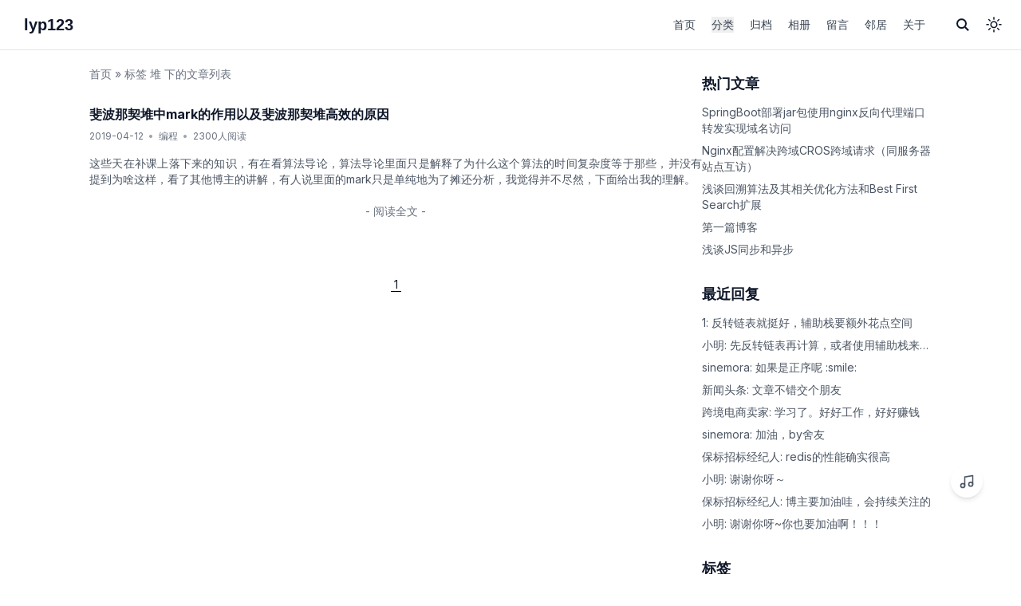

--- FILE ---
content_type: text/html; charset=utf-8
request_url: https://lyp123.com/tag/%E5%A0%86
body_size: 8685
content:
<!DOCTYPE html><html lang="en"><head><meta charSet="utf-8"/><meta name="viewport" content="width=device-width, initial-scale=1.0, minimum-scale=1.0"/><meta name="viewport" content="width=device-width, initial-scale=1"/><link rel="stylesheet" href="/_next/static/css/294a931c6cd541bf.css" data-precedence="next"/><link rel="stylesheet" href="/_next/static/css/2a6fd3ae39ec895d.css" data-precedence="next"/><link rel="stylesheet" href="/_next/static/css/6d54c7d60751f978.css" data-precedence="next"/><link rel="preload" as="script" fetchPriority="low" href="/_next/static/chunks/webpack-ac5df7386a844053.js"/><script src="/_next/static/chunks/fd9d1056-1456069a26ad7640.js" async=""></script><script src="/_next/static/chunks/2117-498a022961a34391.js" async=""></script><script src="/_next/static/chunks/main-app-e9881b97780434d0.js" async=""></script><script src="/_next/static/chunks/479ba886-ef3b2f14256c7f70.js" async=""></script><script src="/_next/static/chunks/c16f53c3-5c7a12d419f2d8a5.js" async=""></script><script src="/_next/static/chunks/2972-657ea018752d5f5d.js" async=""></script><script src="/_next/static/chunks/6025-d6177e2c31bc5634.js" async=""></script><script src="/_next/static/chunks/8850-abbb1a8e77b8f43e.js" async=""></script><script src="/_next/static/chunks/app/(web)/layout-2e505a6ab5c80957.js" async=""></script><script src="/_next/static/chunks/441-ea8802fbc5cfb747.js" async=""></script><script src="/_next/static/chunks/4233-f57e1478e7aa1ba6.js" async=""></script><script src="/_next/static/chunks/6588-a8ec2dd5c974ec4c.js" async=""></script><script src="/_next/static/chunks/app/layout-43fbffcfc1021ea5.js" async=""></script><script src="/_next/static/chunks/app/error-86936baffee99336.js" async=""></script><script src="/_next/static/chunks/5878-0e5dba589f1cce6f.js" async=""></script><script src="/_next/static/chunks/8941-bb249d0e2683a7c2.js" async=""></script><script src="/_next/static/chunks/app/(web)/tag/%5Bkey%5D/page-cbf303cb474b1816.js" async=""></script><link rel="preload" href="/lib/init.js" as="script"/><meta name="apple-mobile-web-app-capable" content="yes"/><meta name="mobile-web-app-capable" content="yes"/><meta name="description" content="好久不见"/><meta name="theme-color" content="#ffffff"/><title>lyp123 - 彼方尚有荣光在</title><meta name="next-size-adjust"/><script>(self.__next_s=self.__next_s||[]).push(["/lib/init.js",{"id":"init-script"}])</script><script src="/_next/static/chunks/polyfills-42372ed130431b0a.js" noModule=""></script></head><body class="min-h-screen bg-background font-sans antialiased __variable_f367f3 __variable_9cf113"><script>((e,t,r,n,o,a,l,i)=>{let s=document.documentElement,u=["light","dark"];function c(t){(Array.isArray(e)?e:[e]).forEach(e=>{let r="class"===e,n=r&&a?o.map(e=>a[e]||e):o;r?(s.classList.remove(...n),s.classList.add(a&&a[t]?a[t]:t)):s.setAttribute(e,t)}),i&&u.includes(t)&&(s.style.colorScheme=t)}if(n)c(n);else try{let e=localStorage.getItem(t)||r,n=l&&"system"===e?window.matchMedia("(prefers-color-scheme: dark)").matches?"dark":"light":e;c(n)}catch(e){}})("class","theme","system",null,["light","dark"],null,true,true)</script><div class="document w-full dark:text-white dark:bg-dark antialiased"><header class="border-b border-solid border-b-light-line dark:bg-dark-light dark:border-b-dark-line align-middle flex items-start"><a class="md:mr-auto" href="/"><h1>lyp123</h1></a><div class="flex flex-col-reverse text-sm text-gray-700 items-center mt-8 md:mt-0 dark:text-white md:h-auto duration-200 transition-all h-0 opacity-0 md:opacity-100"><div class="flex-1 md:space-x-5 space-y-1.5 flex flex-col md:flex-row justify-center items-end duration-100 transition-[opacity] opacity-0 md:opacity-100"><a class="hover:underline text" href="/">首页</a><div class="relative inline-block text-center" data-headlessui-state=""><button class="hover:underline" id="headlessui-menu-button-:Rej37pkq:" type="button" aria-haspopup="menu" aria-expanded="false" data-headlessui-state="">分类</button></div><a class="hover:underline text" href="/archive">归档</a><a class="hover:underline text" href="/gallery">相册</a><a class="hover:underline text" href="/guestbook">留言</a><a class="hover:underline text" href="/links">邻居</a><a class="hover:underline text" href="/about">关于</a></div><div class="w-48 search md:absolute md:right-28 translate-x-3 duration-[50ms] md:duration-200 transition-all -translate-y-4 opacity-0 md:-translate-y-3"><input class="border-b rounded-none border-solid border-gray-500 text-center h-8 pr-5 outline-0 w-full box-border dark:bg-transparent appearance-none outline-none" autofocus="" placeholder="请输入关键词搜索" value=""/><button class="search-icon absolute right-0" aria-label="搜索"></button></div></div><div class="flex justify-center items-center space-x-3 md:ml-8 md:translate-y-[3%]"><div class="search md:menu"><button class="nav-icon relative translate-y-[1%]" aria-label="菜单导航"><span></span></button></div><div class="hover:cursor-pointer flex justify-center translate-y-[1px] w-7"><svg xmlns="http://www.w3.org/2000/svg" fill="none" viewBox="0 0 24 24" stroke-width="1.5" stroke="currentColor" aria-hidden="true" data-slot="icon" class="md:w-6 w-7 block dark:hidden"><path stroke-linecap="round" stroke-linejoin="round" d="M12 3v2.25m6.364.386-1.591 1.591M21 12h-2.25m-.386 6.364-1.591-1.591M12 18.75V21m-4.773-4.227-1.591 1.591M5.25 12H3m4.227-4.773L5.636 5.636M15.75 12a3.75 3.75 0 1 1-7.5 0 3.75 3.75 0 0 1 7.5 0Z"></path></svg><svg xmlns="http://www.w3.org/2000/svg" fill="none" viewBox="0 0 24 24" stroke-width="1.5" stroke="currentColor" aria-hidden="true" data-slot="icon" class="md:w-5 w-6 hidden dark:block"><path stroke-linecap="round" stroke-linejoin="round" d="M21.752 15.002A9.72 9.72 0 0 1 18 15.75c-5.385 0-9.75-4.365-9.75-9.75 0-1.33.266-2.597.748-3.752A9.753 9.753 0 0 0 3 11.25C3 16.635 7.365 21 12.75 21a9.753 9.753 0 0 0 9.002-5.998Z"></path></svg></div></div></header><div class="relative lg:max-w-7xl md:max-w-5xl max-w-full m-auto px-4 py-3 flex items-start mt-0 justify-between gap-x-12 lg:min-w-[64rem] md:min-w-[48rem]"><div class="hidden mt-4"></div><div class="md:space-y-3 flex flex-col items-start justify-start flex-1 max-w-4xl md:w-auto w-screen"><div class="text-sm text-gray-500 dark:text-gray-400 mt-2 undefined"><a class="no-underline text-gray-500 font-normal dark:text-gray-400" href="/">首页</a><span> » </span><span>标签 堆 下的文章列表</span></div><div class="text-left w-full md:pt-4 mt-5"><div class="text-base font-bold dark:text-white"><a class="post-title" href="/post/code/fibonacci"> <!-- -->斐波那契堆中mark的作用以及斐波那契堆高效的原因</a></div><div class="text-xs text-gray-500 space-x-1.5 mt-2 dark:text-gray-400"><span>2019-04-12</span><span class="text-gray-400">•</span><span>编程</span><span class="text-gray-400">•</span><span>2300<!-- -->人阅读</span></div><div class="text-sm mt-4 text-gray-600 dark:text-gray-300 max-w-3xl break-all text-justify"><a href="/post/code/fibonacci">  这些天在补课上落下来的知识，有在看算法导论，算法导论里面只是解释了为什么这个算法的时间复杂度等于那些，并没有提到为啥这样，看了其他博主的讲解，有人说里面的mark只是单纯地为了摊还分析，我觉得并不尽然，下面给出我的理解。
</a></div><div class="w-fit mx-auto text-sm text-gray-500 my-5 dark:text-gray-400"><a href="/post/code/fibonacci">- 阅读全文 -</a></div></div><div class="text-center md:space-x-10 space-x-5 w-full py-2  border-black text-sm md:pt-10 md:pb-5 flex-row flex justify-center"><div class="space-x-3 border-inherit"><a class="px-1 hover:border-b hover:text-black dark:hover:text-white hover:transition-all border-inherit dark:border-gray-500 border-b " href="/tag/堆?p=1">1</a></div></div></div><div id="sidebar" class="sticky h-fit py-4 md:block hidden top-0 self-start"><div class="text-left max-w-[18rem] space-y-8"><div><div class="text-lg font-bold">热门文章</div><div class="text-sm space-y-2 mt-3 text-gray-600 dark:text-gray-300"><div class="hover:text-black hover:transition-all dark:hover:text-white"><a href="/post/code/springboot-jar-nginx-port">SpringBoot部署jar包使用nginx反向代理端口转发实现域名访问</a></div><div class="hover:text-black hover:transition-all dark:hover:text-white"><a href="/post/code/nginx-configuration-for-crossdomain-cros">Nginx配置解决跨域CROS跨域请求（同服务器站点互访）</a></div><div class="hover:text-black hover:transition-all dark:hover:text-white"><a href="/post/code/best-first-search">浅谈回溯算法及其相关优化方法和Best First Search扩展</a></div><div class="hover:text-black hover:transition-all dark:hover:text-white"><a href="/post/life/start">第一篇博客</a></div><div class="hover:text-black hover:transition-all dark:hover:text-white"><a href="/post/code/on-synchronization-and-asynchronization-of-js">浅谈JS同步和异步</a></div></div></div><div><div class="text-lg font-bold">最近回复</div><div class="text-sm space-y-2 mt-3 text-gray-600 dark:text-gray-300"><div class="hover:text-black hover:transition-all dark:hover:text-white"><a href="/post/algorithm/add-two-numbers#comment-2154"><span class="line-clamp-1">1<!-- -->: <!-- -->反转链表就挺好，辅助栈要额外花点空间</span></a></div><div class="hover:text-black hover:transition-all dark:hover:text-white"><a href="/post/algorithm/add-two-numbers#comment-2153"><span class="line-clamp-1">小明<!-- -->: <!-- -->先反转链表再计算，或者使用辅助栈来计算，还有别的方法么，锋哥 :mrgreen: </span></a></div><div class="hover:text-black hover:transition-all dark:hover:text-white"><a href="/post/algorithm/add-two-numbers#comment-2131"><span class="line-clamp-1">sinemora<!-- -->: <!-- -->如果是正序呢 :smile: </span></a></div><div class="hover:text-black hover:transition-all dark:hover:text-white"><a href="/post/code/sms-verification-code-generation-and-verification#comment-2130"><span class="line-clamp-1">新闻头条<!-- -->: <!-- -->文章不错交个朋友</span></a></div><div class="hover:text-black hover:transition-all dark:hover:text-white"><a href="/post/code/sms-verification-code-generation-and-verification#comment-2129"><span class="line-clamp-1">跨境电商卖家<!-- -->: <!-- -->学习了。好好工作，好好赚钱</span></a></div><div class="hover:text-black hover:transition-all dark:hover:text-white"><a href="/post/life/about-the-recent#comment-2128"><span class="line-clamp-1">sinemora<!-- -->: <!-- -->加油，by舍友</span></a></div><div class="hover:text-black hover:transition-all dark:hover:text-white"><a href="/post/code/why-is-redis-fast#comment-2125"><span class="line-clamp-1">保标招标经纪人<!-- -->: <!-- -->redis的性能确实很高</span></a></div><div class="hover:text-black hover:transition-all dark:hover:text-white"><a href="/post/life/about-the-recent#comment-2122"><span class="line-clamp-1">小明<!-- -->: <!-- -->谢谢你呀～</span></a></div><div class="hover:text-black hover:transition-all dark:hover:text-white"><a href="/post/life/about-the-recent#comment-2121"><span class="line-clamp-1">保标招标经纪人<!-- -->: <!-- -->博主要加油哇，会持续关注的</span></a></div><div class="hover:text-black hover:transition-all dark:hover:text-white"><a href="/post/life/about-the-recent#comment-2119"><span class="line-clamp-1">小明<!-- -->: <!-- -->谢谢你呀~你也要加油啊！！！</span></a></div></div></div><div><div class="text-lg font-bold">标签</div><div class="flex flex-wrap gap-2 mt-3"><a class="px-2 py-1 text-xs rounded-md bg-gray-100 hover:bg-gray-200 dark:bg-gray-800 dark:hover:bg-gray-700 text-gray-600 dark:text-gray-300 hover:text-black dark:hover:text-white transition-colors" href="/tag/JavaScript">JavaScript<!-- --> (<!-- -->11<!-- -->)</a><a class="px-2 py-1 text-xs rounded-md bg-gray-100 hover:bg-gray-200 dark:bg-gray-800 dark:hover:bg-gray-700 text-gray-600 dark:text-gray-300 hover:text-black dark:hover:text-white transition-colors" href="/tag/前端">前端<!-- --> (<!-- -->10<!-- -->)</a><a class="px-2 py-1 text-xs rounded-md bg-gray-100 hover:bg-gray-200 dark:bg-gray-800 dark:hover:bg-gray-700 text-gray-600 dark:text-gray-300 hover:text-black dark:hover:text-white transition-colors" href="/tag/Java">Java<!-- --> (<!-- -->9<!-- -->)</a><a class="px-2 py-1 text-xs rounded-md bg-gray-100 hover:bg-gray-200 dark:bg-gray-800 dark:hover:bg-gray-700 text-gray-600 dark:text-gray-300 hover:text-black dark:hover:text-white transition-colors" href="/tag/软件构造">软件构造<!-- --> (<!-- -->8<!-- -->)</a><a class="px-2 py-1 text-xs rounded-md bg-gray-100 hover:bg-gray-200 dark:bg-gray-800 dark:hover:bg-gray-700 text-gray-600 dark:text-gray-300 hover:text-black dark:hover:text-white transition-colors" href="/tag/数据结构">数据结构<!-- --> (<!-- -->3<!-- -->)</a><a class="px-2 py-1 text-xs rounded-md bg-gray-100 hover:bg-gray-200 dark:bg-gray-800 dark:hover:bg-gray-700 text-gray-600 dark:text-gray-300 hover:text-black dark:hover:text-white transition-colors" href="/tag/网站">网站<!-- --> (<!-- -->3<!-- -->)</a><a class="px-2 py-1 text-xs rounded-md bg-gray-100 hover:bg-gray-200 dark:bg-gray-800 dark:hover:bg-gray-700 text-gray-600 dark:text-gray-300 hover:text-black dark:hover:text-white transition-colors" href="/tag/JS">JS<!-- --> (<!-- -->3<!-- -->)</a><a class="px-2 py-1 text-xs rounded-md bg-gray-100 hover:bg-gray-200 dark:bg-gray-800 dark:hover:bg-gray-700 text-gray-600 dark:text-gray-300 hover:text-black dark:hover:text-white transition-colors" href="/tag/心情">心情<!-- --> (<!-- -->2<!-- -->)</a><a class="px-2 py-1 text-xs rounded-md bg-gray-100 hover:bg-gray-200 dark:bg-gray-800 dark:hover:bg-gray-700 text-gray-600 dark:text-gray-300 hover:text-black dark:hover:text-white transition-colors" href="/tag/算法">算法<!-- --> (<!-- -->2<!-- -->)</a><a class="px-2 py-1 text-xs rounded-md bg-gray-100 hover:bg-gray-200 dark:bg-gray-800 dark:hover:bg-gray-700 text-gray-600 dark:text-gray-300 hover:text-black dark:hover:text-white transition-colors" href="/tag/计算机网络">计算机网络<!-- --> (<!-- -->2<!-- -->)</a><a class="px-2 py-1 text-xs rounded-md bg-gray-100 hover:bg-gray-200 dark:bg-gray-800 dark:hover:bg-gray-700 text-gray-600 dark:text-gray-300 hover:text-black dark:hover:text-white transition-colors" href="/tag/后端">后端<!-- --> (<!-- -->2<!-- -->)</a><a class="px-2 py-1 text-xs rounded-md bg-gray-100 hover:bg-gray-200 dark:bg-gray-800 dark:hover:bg-gray-700 text-gray-600 dark:text-gray-300 hover:text-black dark:hover:text-white transition-colors" href="/tag/Redis">Redis<!-- --> (<!-- -->2<!-- -->)</a><a class="px-2 py-1 text-xs rounded-md bg-gray-100 hover:bg-gray-200 dark:bg-gray-800 dark:hover:bg-gray-700 text-gray-600 dark:text-gray-300 hover:text-black dark:hover:text-white transition-colors" href="/tag/CSS">CSS<!-- --> (<!-- -->2<!-- -->)</a><a class="px-2 py-1 text-xs rounded-md bg-gray-100 hover:bg-gray-200 dark:bg-gray-800 dark:hover:bg-gray-700 text-gray-600 dark:text-gray-300 hover:text-black dark:hover:text-white transition-colors" href="/tag/安利">安利<!-- --> (<!-- -->1<!-- -->)</a><a class="px-2 py-1 text-xs rounded-md bg-gray-100 hover:bg-gray-200 dark:bg-gray-800 dark:hover:bg-gray-700 text-gray-600 dark:text-gray-300 hover:text-black dark:hover:text-white transition-colors" href="/tag/软件">软件<!-- --> (<!-- -->1<!-- -->)</a><a class="px-2 py-1 text-xs rounded-md bg-gray-100 hover:bg-gray-200 dark:bg-gray-800 dark:hover:bg-gray-700 text-gray-600 dark:text-gray-300 hover:text-black dark:hover:text-white transition-colors" href="/tag/远程操控">远程操控<!-- --> (<!-- -->1<!-- -->)</a><a class="px-2 py-1 text-xs rounded-md bg-gray-100 hover:bg-gray-200 dark:bg-gray-800 dark:hover:bg-gray-700 text-gray-600 dark:text-gray-300 hover:text-black dark:hover:text-white transition-colors" href="/tag/C">C++<!-- --> (<!-- -->1<!-- -->)</a><a class="px-2 py-1 text-xs rounded-md bg-gray-100 hover:bg-gray-200 dark:bg-gray-800 dark:hover:bg-gray-700 text-gray-600 dark:text-gray-300 hover:text-black dark:hover:text-white transition-colors" href="/tag/堆">堆<!-- --> (<!-- -->1<!-- -->)</a><a class="px-2 py-1 text-xs rounded-md bg-gray-100 hover:bg-gray-200 dark:bg-gray-800 dark:hover:bg-gray-700 text-gray-600 dark:text-gray-300 hover:text-black dark:hover:text-white transition-colors" href="/tag/大数据">大数据<!-- --> (<!-- -->1<!-- -->)</a><a class="px-2 py-1 text-xs rounded-md bg-gray-100 hover:bg-gray-200 dark:bg-gray-800 dark:hover:bg-gray-700 text-gray-600 dark:text-gray-300 hover:text-black dark:hover:text-white transition-colors" href="/tag/bitmap">bitmap<!-- --> (<!-- -->1<!-- -->)</a><a class="px-2 py-1 text-xs rounded-md bg-gray-100 hover:bg-gray-200 dark:bg-gray-800 dark:hover:bg-gray-700 text-gray-600 dark:text-gray-300 hover:text-black dark:hover:text-white transition-colors" href="/tag/宝塔">宝塔<!-- --> (<!-- -->1<!-- -->)</a><a class="px-2 py-1 text-xs rounded-md bg-gray-100 hover:bg-gray-200 dark:bg-gray-800 dark:hover:bg-gray-700 text-gray-600 dark:text-gray-300 hover:text-black dark:hover:text-white transition-colors" href="/tag/https">https<!-- --> (<!-- -->1<!-- -->)</a><a class="px-2 py-1 text-xs rounded-md bg-gray-100 hover:bg-gray-200 dark:bg-gray-800 dark:hover:bg-gray-700 text-gray-600 dark:text-gray-300 hover:text-black dark:hover:text-white transition-colors" href="/tag/SSL证书">SSL证书<!-- --> (<!-- -->1<!-- -->)</a><a class="px-2 py-1 text-xs rounded-md bg-gray-100 hover:bg-gray-200 dark:bg-gray-800 dark:hover:bg-gray-700 text-gray-600 dark:text-gray-300 hover:text-black dark:hover:text-white transition-colors" href="/tag/服务器">服务器<!-- --> (<!-- -->1<!-- -->)</a><a class="px-2 py-1 text-xs rounded-md bg-gray-100 hover:bg-gray-200 dark:bg-gray-800 dark:hover:bg-gray-700 text-gray-600 dark:text-gray-300 hover:text-black dark:hover:text-white transition-colors" href="/tag/cros">cros<!-- --> (<!-- -->1<!-- -->)</a><a class="px-2 py-1 text-xs rounded-md bg-gray-100 hover:bg-gray-200 dark:bg-gray-800 dark:hover:bg-gray-700 text-gray-600 dark:text-gray-300 hover:text-black dark:hover:text-white transition-colors" href="/tag/跨域">跨域<!-- --> (<!-- -->1<!-- -->)</a><a class="px-2 py-1 text-xs rounded-md bg-gray-100 hover:bg-gray-200 dark:bg-gray-800 dark:hover:bg-gray-700 text-gray-600 dark:text-gray-300 hover:text-black dark:hover:text-white transition-colors" href="/tag/sublime">sublime<!-- --> (<!-- -->1<!-- -->)</a><a class="px-2 py-1 text-xs rounded-md bg-gray-100 hover:bg-gray-200 dark:bg-gray-800 dark:hover:bg-gray-700 text-gray-600 dark:text-gray-300 hover:text-black dark:hover:text-white transition-colors" href="/tag/遍历">遍历<!-- --> (<!-- -->1<!-- -->)</a><a class="px-2 py-1 text-xs rounded-md bg-gray-100 hover:bg-gray-200 dark:bg-gray-800 dark:hover:bg-gray-700 text-gray-600 dark:text-gray-300 hover:text-black dark:hover:text-white transition-colors" href="/tag/正则表达式">正则表达式<!-- --> (<!-- -->1<!-- -->)</a><a class="px-2 py-1 text-xs rounded-md bg-gray-100 hover:bg-gray-200 dark:bg-gray-800 dark:hover:bg-gray-700 text-gray-600 dark:text-gray-300 hover:text-black dark:hover:text-white transition-colors" href="/tag/历史">历史<!-- --> (<!-- -->1<!-- -->)</a></div></div><div><div class="text-lg font-bold">邻居</div><div class="flex flex-wrap gap-2 mt-3"><a target="_blank" rel="noopener noreferrer" class="text-xs text-gray-600 dark:text-gray-300 hover:text-black dark:hover:text-white transition-colors" href="https://hzyol.com">ARTHUR19312</a><a target="_blank" rel="noopener noreferrer" class="text-xs text-gray-600 dark:text-gray-300 hover:text-black dark:hover:text-white transition-colors" href="http://blog.csdn.net/dxyinme">dxyinme</a><a target="_blank" rel="noopener noreferrer" class="text-xs text-gray-600 dark:text-gray-300 hover:text-black dark:hover:text-white transition-colors" href="https://www.cnblogs.com/hyfer/">ACforever</a><a target="_blank" rel="noopener noreferrer" class="text-xs text-gray-600 dark:text-gray-300 hover:text-black dark:hover:text-white transition-colors" href="https://www.mobaijun.com/">框架师</a></div><div class="text-left mt-2"><a class="text-xs text-gray-500 hover:text-gray-700 dark:text-gray-400 dark:hover:text-gray-300" href="/links">查看更多...</a></div></div></div></div></div><footer class="dark:bg-dark-light dark:border-t-dark-line border-t border-solid flex flex-col md:flex-row md:justify-between md:flex"><span></span><button class="text-xs text-gray-400 select-none" disabled=""><div>Copyright © 2018-<!-- -->2026<!-- --> <span class="text-gray-600 dark:text-gray-300">小明难亡</span> All Rights Reserved</div><div class="mt-1 flex flex-col space-y-1 md:flex-row md:space-x-1 md:items-baseline"><span class="flex space-x-1"><span>本站总访问量 <!-- -->-<!-- --> 次</span><span>|</span><span> 运行时间: <!-- -->6年308天20时12分<!-- --> </span></span><span class="hidden md:block">|</span><a class="hover:text-gray-600 transition-colors dark:hover:text-gray-300" rel="noreferrer" href="https://beian.miit.gov.cn" target="_blank">黑ICP备18007630号-2</a></div></button><div class="flex flex-row my-3 md:my-0"><svg stroke="currentColor" fill="currentColor" stroke-width="0" viewBox="0 0 1024 1024" class="github hover:text-black dark:hover:text-white transition-all" height="1em" width="1em" xmlns="http://www.w3.org/2000/svg"><path d="M511.6 76.3C264.3 76.2 64 276.4 64 523.5 64 718.9 189.3 885 363.8 946c23.5 5.9 19.9-10.8 19.9-22.2v-77.5c-135.7 15.9-141.2-73.9-150.3-88.9C215 726 171.5 718 184.5 703c30.9-15.9 62.4 4 98.9 57.9 26.4 39.1 77.9 32.5 104 26 5.7-23.5 17.9-44.5 34.7-60.8-140.6-25.2-199.2-111-199.2-213 0-49.5 16.3-95 48.3-131.7-20.4-60.5 1.9-112.3 4.9-120 58.1-5.2 118.5 41.6 123.2 45.3 33-8.9 70.7-13.6 112.9-13.6 42.4 0 80.2 4.9 113.5 13.9 11.3-8.6 67.3-48.8 121.3-43.9 2.9 7.7 24.7 58.3 5.5 118 32.4 36.8 48.9 82.7 48.9 132.3 0 102.2-59 188.1-200 212.9a127.5 127.5 0 0 1 38.1 91v112.5c.8 9 0 17.9 15 17.9 177.1-59.7 304.6-227 304.6-424.1 0-247.2-200.4-447.3-447.5-447.3z"></path></svg></div><div class="assistant-container hidden md:block"><div class="assistant-loading absolute inset-0 flex items-center justify-center animate-fade-out"><div class="relative w-10 h-10"><div class="absolute inset-0 opacity-75 rounded-full border-2 border-primary animate-ping"></div><div class="absolute inset-0 border-2 border-primary rounded-full animate-pulse"></div></div></div><div class="border-[#eee] border assistant-dialog bg-white dark:bg-gray-900 dark:border-gray-700 transition-all max-w-[20vw] break-words"></div><canvas id="assistant" width="280" height="280" class="opacity-0" aria-label="虚拟助手形象"></canvas></div></footer><div class="fixed bottom-3 right-3 md:bottom-24 md:right-6 lg:right-8 xl:right-12 flex flex-col md:gap-3 gap-1 z-50"><div class="relative"><button class="w-10 h-10 rounded-full bg-white dark:bg-gray-800 shadow-md flex items-center justify-center text-gray-600 dark:text-gray-300 hover:bg-gray-100 dark:hover:bg-gray-700 transition-all relative z-10" aria-label="播放音乐"><svg xmlns="http://www.w3.org/2000/svg" width="20" height="20" viewBox="0 0 24 24" fill="none" stroke="currentColor" stroke-width="2" stroke-linecap="round" stroke-linejoin="round" class="lucide lucide-music" aria-hidden="true"><path d="M9 18V5l12-2v13"></path><circle cx="6" cy="18" r="3"></circle><circle cx="18" cy="16" r="3"></circle></svg></button></div></div></div><div role="region" aria-label="Notifications (F8)" tabindex="-1" style="pointer-events:none"><ol tabindex="-1" class="fixed top-0 z-[100] flex max-h-screen w-full flex-col-reverse p-4 sm:bottom-0 sm:right-0 sm:top-auto sm:flex-col md:max-w-[420px]"></ol></div><script src="/_next/static/chunks/webpack-ac5df7386a844053.js" async=""></script><script>(self.__next_f=self.__next_f||[]).push([0]);self.__next_f.push([2,null])</script><script>self.__next_f.push([1,"1:HL[\"/_next/static/media/90475aac776488b6-s.p.woff2\",\"font\",{\"crossOrigin\":\"\",\"type\":\"font/woff2\"}]\n2:HL[\"/_next/static/media/e4af272ccee01ff0-s.p.woff2\",\"font\",{\"crossOrigin\":\"\",\"type\":\"font/woff2\"}]\n3:HL[\"/_next/static/css/294a931c6cd541bf.css\",\"style\"]\n4:HL[\"/_next/static/css/2a6fd3ae39ec895d.css\",\"style\"]\n5:HL[\"/_next/static/css/6d54c7d60751f978.css\",\"style\"]\n"])</script><script>self.__next_f.push([1,"6:I[12846,[],\"\"]\n9:I[4707,[],\"\"]\nb:I[36423,[],\"\"]\nc:I[97761,[\"7259\",\"static/chunks/479ba886-ef3b2f14256c7f70.js\",\"5501\",\"static/chunks/c16f53c3-5c7a12d419f2d8a5.js\",\"2972\",\"static/chunks/2972-657ea018752d5f5d.js\",\"6025\",\"static/chunks/6025-d6177e2c31bc5634.js\",\"8850\",\"static/chunks/8850-abbb1a8e77b8f43e.js\",\"3523\",\"static/chunks/app/(web)/layout-2e505a6ab5c80957.js\"],\"Header\"]\nd:I[11301,[\"7259\",\"static/chunks/479ba886-ef3b2f14256c7f70.js\",\"5501\",\"static/chunks/c16f53c3-5c7a12d419f2d8a5.js\",\"2972\",\"static/chunks/2972-657ea018752d5f5d.js\",\"6025\",\"static/chunks/6025-d6177e2c31bc5634.js\",\"8850\",\"static/chunks/8850-abbb1a8e77b8f43e.js\",\"3523\",\"static/chunks/app/(web)/layout-2e505a6ab5c80957.js\"],\"default\"]\ne:I[210,[\"7259\",\"static/chunks/479ba886-ef3b2f14256c7f70.js\",\"5501\",\"static/chunks/c16f53c3-5c7a12d419f2d8a5.js\",\"2972\",\"static/chunks/2972-657ea018752d5f5d.js\",\"6025\",\"static/chunks/6025-d6177e2c31bc5634.js\",\"8850\",\"static/chunks/8850-abbb1a8e77b8f43e.js\",\"3523\",\"static/chunks/app/(web)/layout-2e505a6ab5c80957.js\"],\"Footer\"]\nf:I[38536,[\"7259\",\"static/chunks/479ba886-ef3b2f14256c7f70.js\",\"5501\",\"static/chunks/c16f53c3-5c7a12d419f2d8a5.js\",\"2972\",\"static/chunks/2972-657ea018752d5f5d.js\",\"6025\",\"static/chunks/6025-d6177e2c31bc5634.js\",\"8850\",\"static/chunks/8850-abbb1a8e77b8f43e.js\",\"3523\",\"static/chunks/app/(web)/layout-2e505a6ab5c80957.js\"],\"default\"]\n10:I[88003,[\"6025\",\"static/chunks/6025-d6177e2c31bc5634.js\",\"441\",\"static/chunks/441-ea8802fbc5cfb747.js\",\"4233\",\"static/chunks/4233-f57e1478e7aa1ba6.js\",\"6588\",\"static/chunks/6588-a8ec2dd5c974ec4c.js\",\"3185\",\"static/chunks/app/layout-43fbffcfc1021ea5.js\"],\"\"]\n11:I[25922,[\"6025\",\"static/chunks/6025-d6177e2c31bc5634.js\",\"441\",\"static/chunks/441-ea8802fbc5cfb747.js\",\"4233\",\"static/chunks/4233-f57e1478e7aa1ba6.js\",\"6588\",\"static/chunks/6588-a8ec2dd5c974ec4c.js\",\"3185\",\"static/chunks/app/layout-43fbffcfc1021ea5.js\"],\"ThemeProvider\"]\n12:I[13490,[\"7601\",\"static/chunks/app/error-86936baffee99336.js\"],\"default\"]\n13:I[72972,[\"2972\",\"static/chunks/2972-657ea018752d5f5d.js\",\"5878\""])</script><script>self.__next_f.push([1,",\"static/chunks/5878-0e5dba589f1cce6f.js\",\"8941\",\"static/chunks/8941-bb249d0e2683a7c2.js\",\"9475\",\"static/chunks/app/(web)/tag/%5Bkey%5D/page-cbf303cb474b1816.js\"],\"\"]\n14:I[59556,[\"6025\",\"static/chunks/6025-d6177e2c31bc5634.js\",\"441\",\"static/chunks/441-ea8802fbc5cfb747.js\",\"4233\",\"static/chunks/4233-f57e1478e7aa1ba6.js\",\"6588\",\"static/chunks/6588-a8ec2dd5c974ec4c.js\",\"3185\",\"static/chunks/app/layout-43fbffcfc1021ea5.js\"],\"Toaster\"]\n16:I[61060,[],\"\"]\na:[\"key\",\"%E5%A0%86\",\"d\"]\n17:[]\n"])</script><script>self.__next_f.push([1,"0:[\"$\",\"$L6\",null,{\"buildId\":\"b5_Nu4Gl8-XWICig3_Ffh\",\"assetPrefix\":\"\",\"urlParts\":[\"\",\"tag\",\"%E5%A0%86\"],\"initialTree\":[\"\",{\"children\":[\"(web)\",{\"children\":[\"tag\",{\"children\":[[\"key\",\"%E5%A0%86\",\"d\"],{\"children\":[\"__PAGE__\",{}]}]}]}]},\"$undefined\",\"$undefined\",true],\"initialSeedData\":[\"\",{\"children\":[\"(web)\",{\"children\":[\"tag\",{\"children\":[[\"key\",\"%E5%A0%86\",\"d\"],{\"children\":[\"__PAGE__\",{},[[\"$L7\",\"$L8\",null],null],null]},[null,[\"$\",\"$L9\",null,{\"parallelRouterKey\":\"children\",\"segmentPath\":[\"children\",\"(web)\",\"children\",\"tag\",\"children\",\"$a\",\"children\"],\"error\":\"$undefined\",\"errorStyles\":\"$undefined\",\"errorScripts\":\"$undefined\",\"template\":[\"$\",\"$Lb\",null,{}],\"templateStyles\":\"$undefined\",\"templateScripts\":\"$undefined\",\"notFound\":\"$undefined\",\"notFoundStyles\":\"$undefined\"}]],null]},[null,[\"$\",\"$L9\",null,{\"parallelRouterKey\":\"children\",\"segmentPath\":[\"children\",\"(web)\",\"children\",\"tag\",\"children\"],\"error\":\"$undefined\",\"errorStyles\":\"$undefined\",\"errorScripts\":\"$undefined\",\"template\":[\"$\",\"$Lb\",null,{}],\"templateStyles\":\"$undefined\",\"templateScripts\":\"$undefined\",\"notFound\":\"$undefined\",\"notFoundStyles\":\"$undefined\"}]],null]},[[null,[\"$\",\"div\",null,{\"className\":\"document w-full dark:text-white dark:bg-dark antialiased\",\"children\":[[\"$\",\"$Lc\",null,{\"logo\":\"lyp123\"}],[[\"$\",\"$L9\",null,{\"parallelRouterKey\":\"children\",\"segmentPath\":[\"children\",\"(web)\",\"children\"],\"error\":\"$undefined\",\"errorStyles\":\"$undefined\",\"errorScripts\":\"$undefined\",\"template\":[\"$\",\"$Lb\",null,{}],\"templateStyles\":\"$undefined\",\"templateScripts\":\"$undefined\",\"notFound\":\"$undefined\",\"notFoundStyles\":\"$undefined\"}],[\"$\",\"$Ld\",null,{}]],[\"$\",\"$Le\",null,{}],[\"$\",\"$Lf\",null,{}]]}]],null],null]},[[[[\"$\",\"link\",\"0\",{\"rel\":\"stylesheet\",\"href\":\"/_next/static/css/294a931c6cd541bf.css\",\"precedence\":\"next\",\"crossOrigin\":\"$undefined\"}],[\"$\",\"link\",\"1\",{\"rel\":\"stylesheet\",\"href\":\"/_next/static/css/2a6fd3ae39ec895d.css\",\"precedence\":\"next\",\"crossOrigin\":\"$undefined\"}],[\"$\",\"link\",\"2\",{\"rel\":\"stylesheet\",\"href\":\"/_next/static/css/6d54c7d60751f978.css\",\"precedence\":\"next\",\"crossOrigin\":\"$undefined\"}]],[\"$\",\"html\",null,{\"lang\":\"en\",\"children\":[[\"$\",\"head\",null,{\"children\":[[\"$\",\"meta\",null,{\"name\":\"viewport\",\"content\":\"width=device-width, initial-scale=1.0, minimum-scale=1.0\"}],[\"$\",\"meta\",null,{\"name\":\"apple-mobile-web-app-capable\",\"content\":\"yes\"}],[\"$\",\"meta\",null,{\"name\":\"mobile-web-app-capable\",\"content\":\"yes\"}],[\"$\",\"meta\",null,{\"name\":\"description\",\"content\":\"好久不见\"}],[\"$\",\"meta\",null,{\"name\":\"theme-color\",\"content\":\"#ffffff\"}],[\"$\",\"$L10\",null,{\"id\":\"init-script\",\"src\":\"/lib/init.js\",\"strategy\":\"beforeInteractive\"}]]}],[\"$\",\"body\",null,{\"className\":\"min-h-screen bg-background font-sans antialiased __variable_f367f3 __variable_9cf113\",\"children\":[[\"$\",\"$L11\",null,{\"attribute\":\"class\",\"children\":[\"$\",\"$L9\",null,{\"parallelRouterKey\":\"children\",\"segmentPath\":[\"children\"],\"error\":\"$12\",\"errorStyles\":[],\"errorScripts\":[],\"template\":[\"$\",\"$Lb\",null,{}],\"templateStyles\":\"$undefined\",\"templateScripts\":\"$undefined\",\"notFound\":[\"$\",\"div\",null,{\"className\":\"flex flex-col bg-gray-50 dark:bg-gray-900 items-center justify-center h-screen\",\"children\":[[\"$\",\"p\",null,{\"className\":\"text-2xl font-bold mb-4 dark:text-white\",\"children\":\"404 - Not Found\"}],[\"$\",\"p\",null,{\"className\":\"text-gray-600 dark:text-gray-300\",\"children\":\"Sorry, the page you're looking for doesn't exist.\"}],[\"$\",\"div\",null,{\"className\":\"mt-4 text-center text-lg\",\"children\":[\"$\",\"$L13\",null,{\"href\":\"/\",\"className\":\"text-blue-500 dark:text-blue-400 hover:underline\",\"children\":\"Home\"}]}]]}],\"notFoundStyles\":[]}]}],[\"$\",\"$L14\",null,{}]]}]]}]],null],null],\"couldBeIntercepted\":false,\"initialHead\":[null,\"$L15\"],\"globalErrorComponent\":\"$16\",\"missingSlots\":\"$W17\"}]\n"])</script><script>self.__next_f.push([1,"15:[[\"$\",\"meta\",\"0\",{\"name\":\"viewport\",\"content\":\"width=device-width, initial-scale=1\"}],[\"$\",\"meta\",\"1\",{\"charSet\":\"utf-8\"}],[\"$\",\"title\",\"2\",{\"children\":\"lyp123 - 彼方尚有荣光在\"}],[\"$\",\"meta\",\"3\",{\"name\":\"next-size-adjust\"}]]\n7:null\n"])</script><script>self.__next_f.push([1,"18:\"$Sreact.fragment\"\n19:I[68045,[\"2972\",\"static/chunks/2972-657ea018752d5f5d.js\",\"5878\",\"static/chunks/5878-0e5dba589f1cce6f.js\",\"8941\",\"static/chunks/8941-bb249d0e2683a7c2.js\",\"9475\",\"static/chunks/app/(web)/tag/%5Bkey%5D/page-cbf303cb474b1816.js\"],\"default\"]\n"])</script><script>self.__next_f.push([1,"8:[\"$\",\"div\",null,{\"className\":\"relative lg:max-w-7xl md:max-w-5xl max-w-full m-auto px-4 py-3 flex items-start mt-0 justify-between gap-x-12 lg:min-w-[64rem] md:min-w-[48rem]\",\"children\":[[[\"$\",\"div\",null,{\"className\":\"hidden mt-4\"}],[\"$\",\"div\",null,{\"className\":\"md:space-y-3 flex flex-col items-start justify-start flex-1 max-w-4xl md:w-auto w-screen\",\"children\":[[\"$\",\"div\",null,{\"className\":\"text-sm text-gray-500 dark:text-gray-400 mt-2 undefined\",\"children\":[[\"$\",\"$18\",\"0\",{\"children\":[[\"$\",\"$L13\",null,{\"href\":\"/\",\"className\":\"no-underline text-gray-500 font-normal dark:text-gray-400\",\"children\":\"首页\"}],[\"$\",\"span\",null,{\"children\":\" » \"}]]}],[\"$\",\"span\",\"1\",{\"children\":\"标签 堆 下的文章列表\"}]]}],false,[[\"$\",\"div\",\"fibonacci\",{\"className\":\"text-left w-full md:pt-4 mt-5\",\"children\":[[\"$\",\"div\",null,{\"className\":\"text-base font-bold dark:text-white\",\"children\":[\"$\",\"$L13\",null,{\"href\":\"/post/code/fibonacci\",\"className\":\"post-title\",\"children\":[\" \",\"斐波那契堆中mark的作用以及斐波那契堆高效的原因\"]}]}],[\"$\",\"div\",null,{\"className\":\"text-xs text-gray-500 space-x-1.5 mt-2 dark:text-gray-400\",\"children\":[[\"$\",\"span\",null,{\"children\":\"2019-04-12\"}],[\"$\",\"span\",null,{\"className\":\"text-gray-400\",\"children\":\"•\"}],[\"$\",\"span\",null,{\"children\":\"编程\"}],false,false,[\"$\",\"span\",null,{\"className\":\"text-gray-400\",\"children\":\"•\"}],[\"$\",\"span\",null,{\"children\":[2300,\"人阅读\"]}],false,false]}],[\"$\",\"div\",null,{\"className\":\"text-sm mt-4 text-gray-600 dark:text-gray-300 max-w-3xl break-all text-justify\",\"children\":[\"$\",\"$L13\",null,{\"href\":\"/post/code/fibonacci\",\"children\":[\"  这些天在补课上落下来的知识，有在看算法导论，算法导论里面只是解释了为什么这个算法的时间复杂度等于那些，并没有提到为啥这样，看了其他博主的讲解，有人说里面的mark只是单纯地为了摊还分析，我觉得并不尽然，下面给出我的理解。\\n\"]}]}],[\"$\",\"div\",null,{\"className\":\"w-fit mx-auto text-sm text-gray-500 my-5 dark:text-gray-400\",\"children\":[\"$\",\"$L13\",null,{\"href\":\"/post/code/fibonacci\",\"children\":\"- 阅读全文 -\"}]}]]}]],[\"$\",\"div\",null,{\"className\":\"text-center md:space-x-10 space-x-5 w-full py-2  border-black text-sm md:pt-10 md:pb-5 flex-row flex justify-center\",\"children\":[false,[\"$\",\"div\",null,{\"className\":\"space-x-3 border-inherit\",\"children\":[[\"$\",\"$L13\",\"0\",{\"className\":\"px-1 hover:border-b hover:text-black dark:hover:text-white hover:transition-all border-inherit dark:border-gray-500 border-b \",\"href\":\"/tag/堆/?p=1\",\"children\":1}]]}],false]}]]}]],[\"$\",\"$L19\",null,{\"hotList\":[{\"title\":\"SpringBoot部署jar包使用nginx反向代理端口转发实现域名访问\",\"slug\":\"springboot-jar-nginx-port\",\"category\":\"code\"},{\"title\":\"Nginx配置解决跨域CROS跨域请求（同服务器站点互访）\",\"slug\":\"nginx-configuration-for-crossdomain-cros\",\"category\":\"code\"},{\"title\":\"浅谈回溯算法及其相关优化方法和Best First Search扩展\",\"slug\":\"best-first-search\",\"category\":\"code\"},{\"title\":\"第一篇博客\",\"slug\":\"start\",\"category\":\"life\"},{\"title\":\"浅谈JS同步和异步\",\"slug\":\"on-synchronization-and-asynchronization-of-js\",\"category\":\"code\"}],\"recentComments\":[{\"coid\":2154,\"cid\":286,\"author\":\"1\",\"authorId\":0,\"ownerId\":1,\"email\":\"1@1.com\",\"url\":null,\"ip\":\"124.160.217.162\",\"agent\":\"Mozilla/5.0 (Linux; Android 10; DVC-AN20 Build/HUAWEIDVC-AN20; wv) AppleWebKit/537.36 (KHTML, like Gecko) Version/4.0 Chrome/88.0.4324.93 Mobile Safari/537.36 MailMaster_Android_Mobile/7.8.11/4\",\"text\":\"反转链表就挺好，辅助栈要额外花点空间\",\"type\":\"comment\",\"status\":\"approved\",\"parent\":2153,\"reply\":null,\"createdAt\":\"$D2022-02-26T23:12:07.000Z\",\"posts\":{\"title\":\"两数相加\",\"slug\":\"add-two-numbers\",\"cid\":286,\"category\":\"algorithm\"}},{\"coid\":2153,\"cid\":286,\"author\":\"小明\",\"authorId\":1,\"ownerId\":1,\"email\":\"17895987@qq.com\",\"url\":\"http://lyp123.com\",\"ip\":\"111.40.58.200\",\"agent\":\"Mozilla/5.0 (Windows NT 10.0; Win64; x64) AppleWebKit/537.36 (KHTML, like Gecko) Chrome/98.0.4758.102 Safari/537.36\",\"text\":\"先反转链表再计算，或者使用辅助栈来计算，还有别的方法么，锋哥 :mrgreen: \",\"type\":\"comment\",\"status\":\"approved\",\"parent\":2131,\"reply\":null,\"createdAt\":\"$D2022-02-26T22:10:45.000Z\",\"posts\":{\"title\":\"两数相加\",\"slug\":\"add-two-numbers\",\"cid\":286,\"category\":\"algorithm\"}},{\"coid\":2131,\"cid\":286,\"author\":\"sinemora\",\"authorId\":0,\"ownerId\":1,\"email\":\"sinermora@gmail.com\",\"url\":null,\"ip\":\"111.42.148.188\",\"agent\":\"Mozilla/5.0 (Windows NT 10.0; Win64; x64) AppleWebKit/537.36 (KHTML, like Gecko) Chrome/91.0.4472.101 Safari/537.36\",\"text\":\"如果是正序呢 :smile: \",\"type\":\"comment\",\"status\":\"approved\",\"parent\":0,\"reply\":null,\"createdAt\":\"$D2021-06-17T04:51:23.000Z\",\"posts\":{\"title\":\"两数相加\",\"slug\":\"add-two-numbers\",\"cid\":286,\"category\":\"algorithm\"}},{\"coid\":2130,\"cid\":263,\"author\":\"新闻头条\",\"authorId\":0,\"ownerId\":1,\"email\":\"5154864541@qq.com\",\"url\":\"https://www.jinrireso.com\",\"ip\":\"112.2.80.182\",\"agent\":\"Mozilla/5.0 (Windows NT 10.0; WOW64) AppleWebKit/537.36 (KHTML, like Gecko) Chrome/86.0.4240.198 Safari/537.36\",\"text\":\"文章不错交个朋友\",\"type\":\"comment\",\"status\":\"approved\",\"parent\":0,\"reply\":null,\"createdAt\":\"$D2021-05-21T15:08:47.000Z\",\"posts\":{\"title\":\"短信验证码的生成与验证\",\"slug\":\"sms-verification-code-generation-and-verification\",\"cid\":263,\"category\":\"code\"}},{\"coid\":2129,\"cid\":263,\"author\":\"跨境电商卖家\",\"authorId\":0,\"ownerId\":1,\"email\":\"nsfw@qq.com\",\"url\":\"http://imjmj.com/\",\"ip\":\"119.123.31.90\",\"agent\":\"Mozilla/5.0 (Windows NT 10.0; WOW64; rv:56.0) Gecko/20100101 Firefox/56.0\",\"text\":\"学习了。好好工作，好好赚钱\",\"type\":\"comment\",\"status\":\"approved\",\"parent\":2123,\"reply\":null,\"createdAt\":\"$D2021-05-11T12:29:28.000Z\",\"posts\":{\"title\":\"短信验证码的生成与验证\",\"slug\":\"sms-verification-code-generation-and-verification\",\"cid\":263,\"category\":\"code\"}},{\"coid\":2128,\"cid\":267,\"author\":\"sinemora\",\"authorId\":0,\"ownerId\":1,\"email\":\"sinermora@gmail.com\",\"url\":null,\"ip\":\"111.42.148.237\",\"agent\":\"Mozilla/5.0 (Windows NT 10.0; Win64; x64) AppleWebKit/537.36 (KHTML, like Gecko) Chrome/90.0.4430.72 Safari/537.36\",\"text\":\"加油，by舍友\",\"type\":\"comment\",\"status\":\"approved\",\"parent\":0,\"reply\":null,\"createdAt\":\"$D2021-04-20T02:00:33.000Z\",\"posts\":{\"title\":\"关于最近\",\"slug\":\"about-the-recent\",\"cid\":267,\"category\":\"life\"}},{\"coid\":2125,\"cid\":258,\"author\":\"保标招标经纪人\",\"authorId\":0,\"ownerId\":1,\"email\":\"woyaobid01@126.com\",\"url\":\"https://www.gov-bid.com/\",\"ip\":\"59.174.227.138\",\"agent\":\"Mozilla/5.0 (Windows NT 10.0; WOW64) AppleWebKit/537.36 (KHTML, like Gecko) Chrome/78.0.3904.108 Safari/537.36\",\"text\":\"redis的性能确实很高\",\"type\":\"comment\",\"status\":\"approved\",\"parent\":0,\"reply\":null,\"createdAt\":\"$D2021-04-13T17:14:25.000Z\",\"posts\":{\"title\":\"Redis为什么快？\",\"slug\":\"why-is-redis-fast\",\"cid\":258,\"category\":\"code\"}},{\"coid\":2122,\"cid\":267,\"author\":\"小明\",\"authorId\":1,\"ownerId\":1,\"email\":\"17895987@qq.com\",\"url\":\"http://lyp123.com\",\"ip\":\"223.104.17.241\",\"agent\":\"Mozilla/5.0 (iPhone; CPU iPhone OS 13_7 like Mac OS X) AppleWebKit/605.1.15 (KHTML, like Gecko) Version/13.1.2 Mobile/15E148 Safari/604.1\",\"text\":\"谢谢你呀～\",\"type\":\"comment\",\"status\":\"approved\",\"parent\":2121,\"reply\":null,\"createdAt\":\"$D2021-04-13T17:12:32.000Z\",\"posts\":{\"title\":\"关于最近\",\"slug\":\"about-the-recent\",\"cid\":267,\"category\":\"life\"}},{\"coid\":2121,\"cid\":267,\"author\":\"保标招标经纪人\",\"authorId\":0,\"ownerId\":1,\"email\":\"woyaobid01@126.com\",\"url\":\"https://www.gov-bid.com/\",\"ip\":\"59.174.227.138\",\"agent\":\"Mozilla/5.0 (Windows NT 10.0; WOW64) AppleWebKit/537.36 (KHTML, like Gecko) Chrome/78.0.3904.108 Safari/537.36\",\"text\":\"博主要加油哇，会持续关注的\",\"type\":\"comment\",\"status\":\"approved\",\"parent\":0,\"reply\":null,\"createdAt\":\"$D2021-04-13T17:11:02.000Z\",\"posts\":{\"title\":\"关于最近\",\"slug\":\"about-the-recent\",\"cid\":267,\"category\":\"life\"}},{\"coid\":2119,\"cid\":267,\"author\":\"小明\",\"authorId\":1,\"ownerId\":1,\"email\":\"17895987@qq.com\",\"url\":\"http://lyp123.com\",\"ip\":\"111.42.148.26\",\"agent\":\"Mozilla/5.0 (Windows NT 10.0; Win64; x64) AppleWebKit/537.36 (KHTML, like Gecko) Chrome/89.0.4389.90 Safari/537.36\",\"text\":\"谢谢你呀~你也要加油啊！！！\",\"type\":\"comment\",\"status\":\"approved\",\"parent\":2118,\"reply\":null,\"createdAt\":\"$D2021-03-23T21:22:28.000Z\",\"posts\":{\"title\":\"关于最近\",\"slug\":\"about-the-recent\",\"cid\":267,\"category\":\"life\"}}],\"tags\":[{\"mid\":34,\"name\":\"JavaScript\",\"slug\":\"JavaScript\",\"type\":\"tag\",\"description\":null,\"count\":11,\"order\":0,\"parent\":0},{\"mid\":47,\"name\":\"前端\",\"slug\":\"前端\",\"type\":\"tag\",\"description\":null,\"count\":10,\"order\":0,\"parent\":0},{\"mid\":10,\"name\":\"Java\",\"slug\":\"Java\",\"type\":\"tag\",\"description\":null,\"count\":9,\"order\":0,\"parent\":0},{\"mid\":9,\"name\":\"软件构造\",\"slug\":\"软件构造\",\"type\":\"tag\",\"description\":null,\"count\":8,\"order\":0,\"parent\":0},{\"mid\":13,\"name\":\"数据结构\",\"slug\":\"数据结构\",\"type\":\"tag\",\"description\":null,\"count\":3,\"order\":0,\"parent\":0},{\"mid\":30,\"name\":\"网站\",\"slug\":\"网站\",\"type\":\"tag\",\"description\":null,\"count\":3,\"order\":0,\"parent\":0},{\"mid\":56,\"name\":\"JS\",\"slug\":\"JS\",\"type\":\"tag\",\"description\":null,\"count\":3,\"order\":0,\"parent\":0},{\"mid\":2,\"name\":\"心情\",\"slug\":\"心情\",\"type\":\"tag\",\"description\":null,\"count\":2,\"order\":0,\"parent\":0},{\"mid\":18,\"name\":\"算法\",\"slug\":\"算法\",\"type\":\"tag\",\"description\":null,\"count\":2,\"order\":0,\"parent\":0},{\"mid\":49,\"name\":\"计算机网络\",\"slug\":\"计算机网络\",\"type\":\"tag\",\"description\":null,\"count\":2,\"order\":0,\"parent\":0},{\"mid\":59,\"name\":\"后端\",\"slug\":\"后端\",\"type\":\"tag\",\"description\":null,\"count\":2,\"order\":0,\"parent\":0},{\"mid\":63,\"name\":\"Redis\",\"slug\":\"Redis\",\"type\":\"tag\",\"description\":null,\"count\":2,\"order\":0,\"parent\":0},{\"mid\":67,\"name\":\"CSS\",\"slug\":\"CSS\",\"type\":\"tag\",\"description\":null,\"count\":2,\"order\":0,\"parent\":0},{\"mid\":5,\"name\":\"安利\",\"slug\":\"安利\",\"type\":\"tag\",\"description\":null,\"count\":1,\"order\":0,\"parent\":0},{\"mid\":6,\"name\":\"软件\",\"slug\":\"软件\",\"type\":\"tag\",\"description\":null,\"count\":1,\"order\":0,\"parent\":0},{\"mid\":7,\"name\":\"远程操控\",\"slug\":\"远程操控\",\"type\":\"tag\",\"description\":null,\"count\":1,\"order\":0,\"parent\":0},{\"mid\":14,\"name\":\"C++\",\"slug\":\"C\",\"type\":\"tag\",\"description\":null,\"count\":1,\"order\":0,\"parent\":0},{\"mid\":19,\"name\":\"堆\",\"slug\":\"堆\",\"type\":\"tag\",\"description\":null,\"count\":1,\"order\":0,\"parent\":0},{\"mid\":20,\"name\":\"大数据\",\"slug\":\"大数据\",\"type\":\"tag\",\"description\":null,\"count\":1,\"order\":0,\"parent\":0},{\"mid\":21,\"name\":\"bitmap\",\"slug\":\"bitmap\",\"type\":\"tag\",\"description\":null,\"count\":1,\"order\":0,\"parent\":0},{\"mid\":24,\"name\":\"宝塔\",\"slug\":\"宝塔\",\"type\":\"tag\",\"description\":null,\"count\":1,\"order\":0,\"parent\":0},{\"mid\":25,\"name\":\"https\",\"slug\":\"https\",\"type\":\"tag\",\"description\":null,\"count\":1,\"order\":0,\"parent\":0},{\"mid\":26,\"name\":\"SSL证书\",\"slug\":\"SSL证书\",\"type\":\"tag\",\"description\":null,\"count\":1,\"order\":0,\"parent\":0},{\"mid\":27,\"name\":\"服务器\",\"slug\":\"服务器\",\"type\":\"tag\",\"description\":null,\"count\":1,\"order\":0,\"parent\":0},{\"mid\":28,\"name\":\"cros\",\"slug\":\"cros\",\"type\":\"tag\",\"description\":null,\"count\":1,\"order\":0,\"parent\":0},{\"mid\":29,\"name\":\"跨域\",\"slug\":\"跨域\",\"type\":\"tag\",\"description\":null,\"count\":1,\"order\":0,\"parent\":0},{\"mid\":31,\"name\":\"sublime\",\"slug\":\"sublime\",\"type\":\"tag\",\"description\":null,\"count\":1,\"order\":0,\"parent\":0},{\"mid\":32,\"name\":\"遍历\",\"slug\":\"遍历\",\"type\":\"tag\",\"description\":null,\"count\":1,\"order\":0,\"parent\":0},{\"mid\":33,\"name\":\"正则表达式\",\"slug\":\"正则表达式\",\"type\":\"tag\",\"description\":null,\"count\":1,\"order\":0,\"parent\":0},{\"mid\":36,\"name\":\"历史\",\"slug\":\"历史\",\"type\":\"tag\",\"description\":null,\"count\":1,\"order\":0,\"parent\":0}],\"links\":[{\"lid\":2,\"name\":\"ARTHUR19312\",\"url\":\"https://hzyol.com\",\"sort\":null,\"image\":null,\"description\":null,\"user\":null,\"order\":0},{\"lid\":3,\"name\":\"dxyinme\",\"url\":\"http://blog.csdn.net/dxyinme\",\"sort\":null,\"image\":null,\"description\":\"ACM大佬\",\"user\":null,\"order\":0},{\"lid\":4,\"name\":\"ACforever\",\"url\":\"https://www.cnblogs.com/hyfer/\",\"sort\":null,\"image\":null,\"description\":null,\"user\":null,\"order\":0},{\"lid\":5,\"name\":\"框架师\",\"url\":\"https://www.mobaijun.com/\",\"sort\":null,\"image\":null,\"description\":null,\"user\":null,\"order\":0}]}]]}]\n"])</script></body></html>

--- FILE ---
content_type: text/x-component
request_url: https://lyp123.com/gallery?_rsc=16ded
body_size: 14
content:
0:["b5_Nu4Gl8-XWICig3_Ffh",[["children","(web)","children","gallery",["gallery",{"children":["__PAGE__",{}]}],null,null]]]


--- FILE ---
content_type: text/x-component
request_url: https://lyp123.com/post/code/best-first-search?_rsc=16ded
body_size: 95
content:
0:["b5_Nu4Gl8-XWICig3_Ffh",[["children","(web)","children","post",["post",{"children":[["category","code","d"],{"children":[["slug","best-first-search","d"],{"children":["__PAGE__",{}]}]}]}],null,null]]]


--- FILE ---
content_type: text/x-component
request_url: https://lyp123.com/post/life/start?_rsc=16ded
body_size: 83
content:
0:["b5_Nu4Gl8-XWICig3_Ffh",[["children","(web)","children","post",["post",{"children":[["category","life","d"],{"children":[["slug","start","d"],{"children":["__PAGE__",{}]}]}]}],null,null]]]


--- FILE ---
content_type: application/javascript; charset=UTF-8
request_url: https://lyp123.com/lib/l2d.min.js
body_size: 52204
content:
!(function (t) { function i (r) { if (e[r]) return e[r].exports; const o = e[r] = { i: r, l: !1, exports: {} }; return t[r].call(o.exports, o, o.exports, i), o.l = !0, o.exports } var e = {}; i.m = t, i.c = e, i.d = function (t, e, r) { i.o(t, e) || Object.defineProperty(t, e, { configurable: !1, enumerable: !0, get: r }) }, i.n = function (t) { const e = t && t.__esModule ? function () { return t.default } : function () { return t }; return i.d(e, 'a', e), e }, i.o = function (t, i) { return Object.prototype.hasOwnProperty.call(t, i) }, i.p = '', i(i.s = 4) }([function (t, i, e) { 'use strict'; function r () { this.live2DModel = null, this.modelMatrix = null, this.eyeBlink = null, this.physics = null, this.pose = null, this.debugMode = !1, this.initialized = !1, this.updating = !1, this.alpha = 1, this.accAlpha = 0, this.lipSync = !1, this.lipSyncValue = 0, this.accelX = 0, this.accelY = 0, this.accelZ = 0, this.dragX = 0, this.dragY = 0, this.startTimeMSec = null, this.mainMotionManager = new h(), this.expressionManager = new h(), this.motions = {}, this.expressions = {}, this.isTexLoaded = !1 } function o () { AMotion.prototype.constructor.call(this), this.paramList = new Array() } function n () { this.id = '', this.type = -1, this.value = null } function s () { this.nextBlinkTime = null, this.stateStartTime = null, this.blinkIntervalMsec = null, this.eyeState = g.STATE_FIRST, this.blinkIntervalMsec = 4e3, this.closingMotionMsec = 100, this.closedMotionMsec = 50, this.openingMotionMsec = 150, this.closeIfZero = !0, this.eyeID_L = 'PARAM_EYE_L_OPEN', this.eyeID_R = 'PARAM_EYE_R_OPEN' } function _ () { this.tr = new Float32Array(16), this.identity() } function a (t, i) { _.prototype.constructor.call(this), this.width = t, this.height = i } function h () { MotionQueueManager.prototype.constructor.call(this), this.currentPriority = null, this.reservePriority = null, this.super = MotionQueueManager.prototype } function l () { this.physicsList = new Array(), this.startTimeMSec = UtSystem.getUserTimeMSec() } function $ () { this.lastTime = 0, this.lastModel = null, this.partsGroups = new Array() } function u (t) { this.paramIndex = -1, this.partsIndex = -1, this.link = null, this.id = t } function p () { this.EPSILON = 0.01, this.faceTargetX = 0, this.faceTargetY = 0, this.faceX = 0, this.faceY = 0, this.faceVX = 0, this.faceVY = 0, this.lastTimeSec = 0 } function f () { _.prototype.constructor.call(this), this.screenLeft = null, this.screenRight = null, this.screenTop = null, this.screenBottom = null, this.maxLeft = null, this.maxRight = null, this.maxTop = null, this.maxBottom = null, this.max = Number.MAX_VALUE, this.min = 0 } function c () {} let d = 0; r.prototype.getModelMatrix = function () { return this.modelMatrix }, r.prototype.setAlpha = function (t) { t > 0.999 && (t = 1), t < 0.001 && (t = 0), this.alpha = t }, r.prototype.getAlpha = function () { return this.alpha }, r.prototype.isInitialized = function () { return this.initialized }, r.prototype.setInitialized = function (t) { this.initialized = t }, r.prototype.isUpdating = function () { return this.updating }, r.prototype.setUpdating = function (t) { this.updating = t }, r.prototype.getLive2DModel = function () { return this.live2DModel }, r.prototype.setLipSync = function (t) { this.lipSync = t }, r.prototype.setLipSyncValue = function (t) { this.lipSyncValue = t }, r.prototype.setAccel = function (t, i, e) { this.accelX = t, this.accelY = i, this.accelZ = e }, r.prototype.setDrag = function (t, i) { this.dragX = t, this.dragY = i }, r.prototype.getMainMotionManager = function () { return this.mainMotionManager }, r.prototype.getExpressionManager = function () { return this.expressionManager }, r.prototype.loadModelData = function (t, i) { const e = c.getPlatformManager(); this.debugMode && e.log('Load model : ' + t); const r = this; e.loadLive2DModel(t, function (t) { if (r.live2DModel = t, r.live2DModel.saveParam(), Live2D.getError() != 0) return void console.error('Error : Failed to loadModelData().'); r.modelMatrix = new a(r.live2DModel.getCanvasWidth(), r.live2DModel.getCanvasHeight()), r.modelMatrix.setWidth(2), r.modelMatrix.setCenterPosition(0, 0), i(r.live2DModel) }) }, r.prototype.loadTexture = function (t, i, e) { d++; const r = c.getPlatformManager(); this.debugMode && r.log('Load Texture : ' + i); const o = this; r.loadTexture(this.live2DModel, t, i, function () { d--, d == 0 && (o.isTexLoaded = !0), typeof e === 'function' && e(), window.Live2D.loaded = !0 }) }, r.prototype.loadMotion = function (t, i, e) { const r = c.getPlatformManager(); this.debugMode && r.log('Load Motion : ' + i); let o = null; const n = this; r.loadBytes(i, function (i) { o = Live2DMotion.loadMotion(i), t != null && (n.motions[t] = o), e(o) }) }, r.prototype.loadExpression = function (t, i, e) { const r = c.getPlatformManager(); this.debugMode && r.log('Load Expression : ' + i); const n = this; r.loadBytes(i, function (i) { t != null && (n.expressions[t] = o.loadJson(i)), typeof e === 'function' && e() }) }, r.prototype.loadPose = function (t, i) { const e = c.getPlatformManager(); this.debugMode && e.log('Load Pose : ' + t); const r = this; try { e.loadBytes(t, function (t) { r.pose = $.load(t), typeof i === 'function' && i() }) } catch (t) { console.warn(t) } }, r.prototype.loadPhysics = function (t) { const i = c.getPlatformManager(); this.debugMode && i.log('Load Physics : ' + t); const e = this; try { i.loadBytes(t, function (t) { e.physics = l.load(t) }) } catch (t) { console.warn(t) } }, r.prototype.hitTestSimple = function (t, i, e) { if (this.live2DModel === null) return !1; const r = this.live2DModel.getDrawDataIndex(t); if (r < 0) return !1; for (var o = this.live2DModel.getTransformedPoints(r), n = this.live2DModel.getCanvasWidth(), s = 0, _ = this.live2DModel.getCanvasHeight(), a = 0, h = 0; h < o.length; h += 2) { const l = o[h]; const $ = o[h + 1]; l < n && (n = l), l > s && (s = l), $ < _ && (_ = $), $ > a && (a = $) } const u = this.modelMatrix.invertTransformX(i); const p = this.modelMatrix.invertTransformY(e); return n <= u && u <= s && _ <= p && p <= a }, r.prototype.hitTestSimpleCustom = function (t, i, e, r) { return this.live2DModel !== null && (e >= t[0] && e <= i[0] && r <= t[1] && r >= i[1]) }, o.prototype = new AMotion(), o.EXPRESSION_DEFAULT = 'DEFAULT', o.TYPE_SET = 0, o.TYPE_ADD = 1, o.TYPE_MULT = 2, o.loadJson = function (t) { const i = new o(); const e = c.getPlatformManager(); const r = e.jsonParseFromBytes(t); if (i.setFadeIn(parseInt(r.fade_in) > 0 ? parseInt(r.fade_in) : 1e3), i.setFadeOut(parseInt(r.fade_out) > 0 ? parseInt(r.fade_out) : 1e3), r.params == null) return i; const s = r.params; const _ = s.length; i.paramList = []; for (let a = 0; a < _; a++) { const h = s[a]; const l = h.id.toString(); let $ = parseFloat(h.val); let u = o.TYPE_ADD; const p = h.calc != null ? h.calc.toString() : 'add'; if ((u = p === 'add' ? o.TYPE_ADD : p === 'mult' ? o.TYPE_MULT : p === 'set' ? o.TYPE_SET : o.TYPE_ADD) == o.TYPE_ADD) { var f = h.def == null ? 0 : parseFloat(h.def); $ -= f } else if (u == o.TYPE_MULT) { var f = h.def == null ? 1 : parseFloat(h.def); f == 0 && (f = 1), $ /= f } const d = new n(); d.id = l, d.type = u, d.value = $, i.paramList.push(d) } return i }, o.prototype.updateParamExe = function (t, i, e, r) { for (let n = this.paramList.length - 1; n >= 0; --n) { const s = this.paramList[n]; s.type == o.TYPE_ADD ? t.addToParamFloat(s.id, s.value, e) : s.type == o.TYPE_MULT ? t.multParamFloat(s.id, s.value, e) : s.type == o.TYPE_SET && t.setParamFloat(s.id, s.value, e) } }, s.prototype.calcNextBlink = function () { return UtSystem.getUserTimeMSec() + Math.random() * (2 * this.blinkIntervalMsec - 1) }, s.prototype.setInterval = function (t) { this.blinkIntervalMsec = t }, s.prototype.setEyeMotion = function (t, i, e) { this.closingMotionMsec = t, this.closedMotionMsec = i, this.openingMotionMsec = e }, s.prototype.updateParam = function (t) { let i; const e = UtSystem.getUserTimeMSec(); let r = 0; switch (this.eyeState) { case g.STATE_CLOSING:r = (e - this.stateStartTime) / this.closingMotionMsec, r >= 1 && (r = 1, this.eyeState = g.STATE_CLOSED, this.stateStartTime = e), i = 1 - r; break; case g.STATE_CLOSED:r = (e - this.stateStartTime) / this.closedMotionMsec, r >= 1 && (this.eyeState = g.STATE_OPENING, this.stateStartTime = e), i = 0; break; case g.STATE_OPENING:r = (e - this.stateStartTime) / this.openingMotionMsec, r >= 1 && (r = 1, this.eyeState = g.STATE_INTERVAL, this.nextBlinkTime = this.calcNextBlink()), i = r; break; case g.STATE_INTERVAL:this.nextBlinkTime < e && (this.eyeState = g.STATE_CLOSING, this.stateStartTime = e), i = 1; break; case g.STATE_FIRST:default:this.eyeState = g.STATE_INTERVAL, this.nextBlinkTime = this.calcNextBlink(), i = 1 } this.closeIfZero || (i = -i), t.setParamFloat(this.eyeID_L, i), t.setParamFloat(this.eyeID_R, i) }; var g = function () {}; g.STATE_FIRST = 'STATE_FIRST', g.STATE_INTERVAL = 'STATE_INTERVAL', g.STATE_CLOSING = 'STATE_CLOSING', g.STATE_CLOSED = 'STATE_CLOSED', g.STATE_OPENING = 'STATE_OPENING', _.mul = function (t, i, e) { let r; let o; let n; const s = [0, 0, 0, 0, 0, 0, 0, 0, 0, 0, 0, 0, 0, 0, 0, 0]; for (r = 0; r < 4; r++) for (o = 0; o < 4; o++) for (n = 0; n < 4; n++)s[r + 4 * o] += t[r + 4 * n] * i[n + 4 * o]; for (r = 0; r < 16; r++)e[r] = s[r] }, _.prototype.identity = function () { for (let t = 0; t < 16; t++) this.tr[t] = t % 5 == 0 ? 1 : 0 }, _.prototype.getArray = function () { return this.tr }, _.prototype.getCopyMatrix = function () { return new Float32Array(this.tr) }, _.prototype.setMatrix = function (t) { if (this.tr != null && this.tr.length == this.tr.length) for (let i = 0; i < 16; i++) this.tr[i] = t[i] }, _.prototype.getScaleX = function () { return this.tr[0] }, _.prototype.getScaleY = function () { return this.tr[5] }, _.prototype.transformX = function (t) { return this.tr[0] * t + this.tr[12] }, _.prototype.transformY = function (t) { return this.tr[5] * t + this.tr[13] }, _.prototype.invertTransformX = function (t) { return (t - this.tr[12]) / this.tr[0] }, _.prototype.invertTransformY = function (t) { return (t - this.tr[13]) / this.tr[5] }, _.prototype.multTranslate = function (t, i) { const e = [1, 0, 0, 0, 0, 1, 0, 0, 0, 0, 1, 0, t, i, 0, 1]; _.mul(e, this.tr, this.tr) }, _.prototype.translate = function (t, i) { this.tr[12] = t, this.tr[13] = i }, _.prototype.translateX = function (t) { this.tr[12] = t }, _.prototype.translateY = function (t) { this.tr[13] = t }, _.prototype.multScale = function (t, i) { const e = [t, 0, 0, 0, 0, i, 0, 0, 0, 0, 1, 0, 0, 0, 0, 1]; _.mul(e, this.tr, this.tr) }, _.prototype.scale = function (t, i) { this.tr[0] = t, this.tr[5] = i }, a.prototype = new _(), a.prototype.setPosition = function (t, i) { this.translate(t, i) }, a.prototype.setCenterPosition = function (t, i) { const e = this.width * this.getScaleX(); const r = this.height * this.getScaleY(); this.translate(t - e / 2, i - r / 2) }, a.prototype.top = function (t) { this.setY(t) }, a.prototype.bottom = function (t) { const i = this.height * this.getScaleY(); this.translateY(t - i) }, a.prototype.left = function (t) { this.setX(t) }, a.prototype.right = function (t) { const i = this.width * this.getScaleX(); this.translateX(t - i) }, a.prototype.centerX = function (t) { const i = this.width * this.getScaleX(); this.translateX(t - i / 2) }, a.prototype.centerY = function (t) { const i = this.height * this.getScaleY(); this.translateY(t - i / 2) }, a.prototype.setX = function (t) { this.translateX(t) }, a.prototype.setY = function (t) { this.translateY(t) }, a.prototype.setHeight = function (t) { const i = t / this.height; const e = -i; this.scale(i, e) }, a.prototype.setWidth = function (t) { const i = t / this.width; const e = -i; this.scale(i, e) }, h.prototype = new MotionQueueManager(), h.prototype.getCurrentPriority = function () { return this.currentPriority }, h.prototype.getReservePriority = function () { return this.reservePriority }, h.prototype.reserveMotion = function (t) { return !(this.reservePriority >= t) && (!(this.currentPriority >= t) && (this.reservePriority = t, !0)) }, h.prototype.setReservePriority = function (t) { this.reservePriority = t }, h.prototype.updateParam = function (t) { const i = MotionQueueManager.prototype.updateParam.call(this, t); return this.isFinished() && (this.currentPriority = 0), i }, h.prototype.startMotionPrio = function (t, i) { return i == this.reservePriority && (this.reservePriority = 0), this.currentPriority = i, this.startMotion(t, !1) }, l.load = function (t) { for (var i = new l(), e = c.getPlatformManager(), r = e.jsonParseFromBytes(t), o = r.physics_hair, n = o.length, s = 0; s < n; s++) { const _ = o[s]; const a = new PhysicsHair(); const h = _.setup; const $ = parseFloat(h.length); const u = parseFloat(h.regist); const p = parseFloat(h.mass); a.setup($, u, p); for (var f = _.src, d = f.length, g = 0; g < d; g++) { const y = f[g]; var m = y.id; var T = PhysicsHair.Src.SRC_TO_X; var P = y.ptype; P === 'x' ? T = PhysicsHair.Src.SRC_TO_X : P === 'y' ? T = PhysicsHair.Src.SRC_TO_Y : P === 'angle' ? T = PhysicsHair.Src.SRC_TO_G_ANGLE : UtDebug.error('live2d', 'Invalid parameter:PhysicsHair.Src'); var S = parseFloat(y.scale); var v = parseFloat(y.weight); a.addSrcParam(T, m, S, v) } for (var L = _.targets, M = L.length, g = 0; g < M; g++) { const E = L[g]; var m = E.id; var T = PhysicsHair.Target.TARGET_FROM_ANGLE; var P = E.ptype; P === 'angle' ? T = PhysicsHair.Target.TARGET_FROM_ANGLE : P === 'angle_v' ? T = PhysicsHair.Target.TARGET_FROM_ANGLE_V : UtDebug.error('live2d', 'Invalid parameter:PhysicsHair.Target'); var S = parseFloat(E.scale); var v = parseFloat(E.weight); a.addTargetParam(T, m, S, v) }i.physicsList.push(a) } return i }, l.prototype.updateParam = function (t) { for (let i = UtSystem.getUserTimeMSec() - this.startTimeMSec, e = 0; e < this.physicsList.length; e++) this.physicsList[e].update(t, i) }, $.load = function (t) { for (var i = new $(), e = c.getPlatformManager(), r = e.jsonParseFromBytes(t), o = r.parts_visible, n = o.length, s = 0; s < n; s++) { for (var _ = o[s], a = _.group, h = a.length, l = new Array(), p = 0; p < h; p++) { const f = a[p]; const d = new u(f.id); if (l[p] = d, f.link != null) { const g = f.link; const y = g.length; d.link = new Array(); for (let m = 0; m < y; m++) { const T = new u(g[m]); d.link.push(T) } } }i.partsGroups.push(l) } return i }, $.prototype.updateParam = function (t) { if (t != null) { t != this.lastModel && this.initParam(t), this.lastModel = t; const i = UtSystem.getUserTimeMSec(); let e = this.lastTime == 0 ? 0 : (i - this.lastTime) / 1e3; this.lastTime = i, e < 0 && (e = 0); for (let r = 0; r < this.partsGroups.length; r++) this.normalizePartsOpacityGroup(t, this.partsGroups[r], e), this.copyOpacityOtherParts(t, this.partsGroups[r]) } }, $.prototype.initParam = function (t) { if (t != null) for (let i = 0; i < this.partsGroups.length; i++) for (let e = this.partsGroups[i], r = 0; r < e.length; r++) { e[r].initIndex(t); const o = e[r].partsIndex; const n = e[r].paramIndex; if (!(o < 0)) { const s = t.getParamFloat(n) != 0; if (t.setPartsOpacity(o, s ? 1 : 0), t.setParamFloat(n, s ? 1 : 0), e[r].link != null) for (let _ = 0; _ < e[r].link.length; _++)e[r].link[_].initIndex(t) } } }, $.prototype.normalizePartsOpacityGroup = function (t, i, e) { for (var r = -1, o = 1, n = 0; n < i.length; n++) { var s = i[n].partsIndex; const _ = i[n].paramIndex; if (!(s < 0) && t.getParamFloat(_) != 0) { if (r >= 0) break; r = n, o = t.getPartsOpacity(s), o += e / 0.5, o > 1 && (o = 1) } }r < 0 && (r = 0, o = 1); for (var n = 0; n < i.length; n++) { var s = i[n].partsIndex; if (!(s < 0)) if (r == n)t.setPartsOpacity(s, o); else { var a; let h = t.getPartsOpacity(s); a = o < 0.5 ? -0.5 * o / 0.5 + 1 : 0.5 * (1 - o) / 0.5; const l = (1 - a) * (1 - o); l > 0.15 && (a = 1 - 0.15 / (1 - o)), h > a && (h = a), t.setPartsOpacity(s, h) } } }, $.prototype.copyOpacityOtherParts = function (t, i) { for (let e = 0; e < i.length; e++) { const r = i[e]; if (r.link != null && !(r.partsIndex < 0)) for (let o = t.getPartsOpacity(r.partsIndex), n = 0; n < r.link.length; n++) { const s = r.link[n]; s.partsIndex < 0 || t.setPartsOpacity(s.partsIndex, o) } } }, u.prototype.initIndex = function (t) { this.paramIndex = t.getParamIndex('VISIBLE:' + this.id), this.partsIndex = t.getPartsDataIndex(PartsDataID.getID(this.id)), t.setParamFloat(this.paramIndex, 1) }, p.FRAME_RATE = 30, p.prototype.setPoint = function (t, i) { this.faceTargetX = t, this.faceTargetY = i }, p.prototype.getX = function () { return this.faceX }, p.prototype.getY = function () { return this.faceY }, p.prototype.update = function () { const t = 40 / 7.5 / p.FRAME_RATE; if (this.lastTimeSec == 0) return void (this.lastTimeSec = UtSystem.getUserTimeMSec()); const i = UtSystem.getUserTimeMSec(); const e = (i - this.lastTimeSec) * p.FRAME_RATE / 1e3; this.lastTimeSec = i; const r = 0.15 * p.FRAME_RATE; const o = e * t / r; const n = this.faceTargetX - this.faceX; const s = this.faceTargetY - this.faceY; if (!(Math.abs(n) <= this.EPSILON && Math.abs(s) <= this.EPSILON)) { const _ = Math.sqrt(n * n + s * s); const a = t * n / _; const h = t * s / _; let l = a - this.faceVX; let $ = h - this.faceVY; let u = Math.sqrt(l * l + $ * $); (u < -o || u > o) && (l *= o / u, $ *= o / u, u = o), this.faceVX += l, this.faceVY += $; const f = 0.5 * (Math.sqrt(o * o + 16 * o * _ - 8 * o * _) - o); const c = Math.sqrt(this.faceVX * this.faceVX + this.faceVY * this.faceVY); c > f && (this.faceVX *= f / c, this.faceVY *= f / c), this.faceX += this.faceVX, this.faceY += this.faceVY } }, f.prototype = new _(), f.prototype.getMaxScale = function () { return this.max }, f.prototype.getMinScale = function () { return this.min }, f.prototype.setMaxScale = function (t) { this.max = t }, f.prototype.setMinScale = function (t) { this.min = t }, f.prototype.isMaxScale = function () { return this.getScaleX() == this.max }, f.prototype.isMinScale = function () { return this.getScaleX() == this.min }, f.prototype.adjustTranslate = function (t, i) { this.tr[0] * this.maxLeft + (this.tr[12] + t) > this.screenLeft && (t = this.screenLeft - this.tr[0] * this.maxLeft - this.tr[12]), this.tr[0] * this.maxRight + (this.tr[12] + t) < this.screenRight && (t = this.screenRight - this.tr[0] * this.maxRight - this.tr[12]), this.tr[5] * this.maxTop + (this.tr[13] + i) < this.screenTop && (i = this.screenTop - this.tr[5] * this.maxTop - this.tr[13]), this.tr[5] * this.maxBottom + (this.tr[13] + i) > this.screenBottom && (i = this.screenBottom - this.tr[5] * this.maxBottom - this.tr[13]); const e = [1, 0, 0, 0, 0, 1, 0, 0, 0, 0, 1, 0, t, i, 0, 1]; _.mul(e, this.tr, this.tr) }, f.prototype.adjustScale = function (t, i, e) { const r = e * this.tr[0]; r < this.min ? this.tr[0] > 0 && (e = this.min / this.tr[0]) : r > this.max && this.tr[0] > 0 && (e = this.max / this.tr[0]); const o = [1, 0, 0, 0, 0, 1, 0, 0, 0, 0, 1, 0, t, i, 0, 1]; const n = [e, 0, 0, 0, 0, e, 0, 0, 0, 0, 1, 0, 0, 0, 0, 1]; const s = [1, 0, 0, 0, 0, 1, 0, 0, 0, 0, 1, 0, -t, -i, 0, 1]; _.mul(s, this.tr, this.tr), _.mul(n, this.tr, this.tr), _.mul(o, this.tr, this.tr) }, f.prototype.setScreenRect = function (t, i, e, r) { this.screenLeft = t, this.screenRight = i, this.screenTop = r, this.screenBottom = e }, f.prototype.setMaxScreenRect = function (t, i, e, r) { this.maxLeft = t, this.maxRight = i, this.maxTop = r, this.maxBottom = e }, f.prototype.getScreenLeft = function () { return this.screenLeft }, f.prototype.getScreenRight = function () { return this.screenRight }, f.prototype.getScreenBottom = function () { return this.screenBottom }, f.prototype.getScreenTop = function () { return this.screenTop }, f.prototype.getMaxLeft = function () { return this.maxLeft }, f.prototype.getMaxRight = function () { return this.maxRight }, f.prototype.getMaxBottom = function () { return this.maxBottom }, f.prototype.getMaxTop = function () { return this.maxTop }, c.platformManager = null, c.getPlatformManager = function () { return c.platformManager }, c.setPlatformManager = function (t) { c.platformManager = t }, t.exports = { L2DTargetPoint: p, Live2DFramework: c, L2DViewMatrix: f, L2DPose: $, L2DPartsParam: u, L2DPhysics: l, L2DMotionManager: h, L2DModelMatrix: a, L2DMatrix44: _, EYE_STATE: g, L2DEyeBlink: s, L2DExpressionParam: n, L2DExpressionMotion: o, L2DBaseModel: r } }, function (t, i, e) { 'use strict'; const r = { DEBUG_LOG: !1, DEBUG_MOUSE_LOG: !1, DEBUG_DRAW_HIT_AREA: !1, DEBUG_DRAW_ALPHA_MODEL: !1, VIEW_MAX_SCALE: 2, VIEW_MIN_SCALE: 0.8, VIEW_LOGICAL_LEFT: -1, VIEW_LOGICAL_RIGHT: 1, VIEW_LOGICAL_MAX_LEFT: -2, VIEW_LOGICAL_MAX_RIGHT: 2, VIEW_LOGICAL_MAX_BOTTOM: -2, VIEW_LOGICAL_MAX_TOP: 2, PRIORITY_NONE: 0, PRIORITY_IDLE: 1, PRIORITY_SLEEPY: 2, PRIORITY_NORMAL: 3, PRIORITY_FORCE: 4, MOTION_GROUP_IDLE: 'idle', MOTION_GROUP_SLEEPY: 'sleepy', MOTION_GROUP_TAP_BODY: 'tap_body', MOTION_GROUP_FLICK_HEAD: 'flick_head', MOTION_GROUP_PINCH_IN: 'pinch_in', MOTION_GROUP_PINCH_OUT: 'pinch_out', MOTION_GROUP_SHAKE: 'shake', HIT_AREA_HEAD: 'head', HIT_AREA_BODY: 'body' }; t.exports = r }, function (t, i, e) { 'use strict'; function r (t) { n = t } function o () { return n }Object.defineProperty(i, '__esModule', { value: !0 }), i.setContext = r, i.getContext = o; var n = void 0 }, function (t, i, e) { 'use strict'; function r () {}r.matrixStack = [1, 0, 0, 0, 0, 1, 0, 0, 0, 0, 1, 0, 0, 0, 0, 1], r.depth = 0, r.currentMatrix = [1, 0, 0, 0, 0, 1, 0, 0, 0, 0, 1, 0, 0, 0, 0, 1], r.tmp = new Array(16), r.reset = function () { this.depth = 0 }, r.loadIdentity = function () { for (let t = 0; t < 16; t++) this.currentMatrix[t] = t % 5 == 0 ? 1 : 0 }, r.push = function () { const t = (this.depth, 16 * (this.depth + 1)); this.matrixStack.length < t + 16 && (this.matrixStack.length = t + 16); for (let i = 0; i < 16; i++) this.matrixStack[t + i] = this.currentMatrix[i]; this.depth++ }, r.pop = function () { --this.depth < 0 && (myError('Invalid matrix stack.'), this.depth = 0); for (let t = 16 * this.depth, i = 0; i < 16; i++) this.currentMatrix[i] = this.matrixStack[t + i] }, r.getMatrix = function () { return this.currentMatrix }, r.multMatrix = function (t) { let i, e, r; for (i = 0; i < 16; i++) this.tmp[i] = 0; for (i = 0; i < 4; i++) for (e = 0; e < 4; e++) for (r = 0; r < 4; r++) this.tmp[i + 4 * e] += this.currentMatrix[i + 4 * r] * t[r + 4 * e]; for (i = 0; i < 16; i++) this.currentMatrix[i] = this.tmp[i] }, t.exports = r }, function (t, i, e) { t.exports = e(5) }, function (t, i, e) { 'use strict'; function r (t) { return t && t.__esModule ? t : { default: t } } function o (t) { C = document.getElementById(t), C.addEventListener && (window.addEventListener('click', g), window.addEventListener('mousedown', g), window.addEventListener('mousemove', g), window.addEventListener('mouseup', g), document.addEventListener('mouseout', g), window.addEventListener('touchstart', y), window.addEventListener('touchend', y), window.addEventListener('touchmove', y)) } function n (t) { const i = C.width; const e = C.height; N = new M.L2DTargetPoint(); const r = e / i; const o = w.default.VIEW_LOGICAL_LEFT; const n = w.default.VIEW_LOGICAL_RIGHT; const _ = -r; const h = r; if (window.Live2D.captureFrame = !1, B = new M.L2DViewMatrix(), B.setScreenRect(o, n, _, h), B.setMaxScreenRect(w.default.VIEW_LOGICAL_MAX_LEFT, w.default.VIEW_LOGICAL_MAX_RIGHT, w.default.VIEW_LOGICAL_MAX_BOTTOM, w.default.VIEW_LOGICAL_MAX_TOP), B.setMaxScale(w.default.VIEW_MAX_SCALE), B.setMinScale(w.default.VIEW_MIN_SCALE), U = new M.L2DMatrix44(), U.multScale(1, i / e), G = new M.L2DMatrix44(), G.multTranslate(-i / 2, -e / 2), G.multScale(2 / i, -2 / i), F = v(), (0, D.setContext)(F), !F) return console.error('Failed to create WebGL context.'), void (window.WebGLRenderingContext && console.error("Your browser don't support WebGL, check https://get.webgl.org/ for futher information.")); window.Live2D.setGL(F), F.clearColor(0, 0, 0, 0), a(t), s() } function s () { b || (b = !0, (function t () { _(); const i = window.requestAnimationFrame || window.mozRequestAnimationFrame || window.webkitRequestAnimationFrame || window.msRequestAnimationFrame; if (window.Live2D.captureFrame) { window.Live2D.captureFrame = !1; const e = document.createElement('a'); document.body.appendChild(e), e.setAttribute('type', 'hidden'), e.href = C.toDataURL(), e.download = window.Live2D.captureName || 'live2d.png', e.click() }i(t, C) }())) } function _ () { O.default.reset(), O.default.loadIdentity(), N.update(), R.setDrag(N.getX(), N.getY()), F.clear(F.COLOR_BUFFER_BIT), O.default.multMatrix(U.getArray()), O.default.multMatrix(B.getArray()), O.default.push(); for (let t = 0; t < R.numModels(); t++) { const i = R.getModel(t); if (i == null) return; i.initialized && !i.updating && (i.update(), i.draw(F)) }O.default.pop() } function a (t) { R.reloadFlg = !0, R.count++, R.changeModel(F, t) } function h (t, i) { return t.x * i.x + t.y * i.y } function l (t, i) { const e = Math.sqrt(t * t + i * i); return { x: t / e, y: i / e } } function $ (t, i, e) { function r (t, i) { return 180 * Math.acos(h({ x: 0, y: 1 }, l(t, i))) / Math.PI } if (i.x < e.left + e.width && i.y < e.top + e.height && i.x > e.left && i.y > e.top) return i; const o = t.x - i.x; const n = t.y - i.y; let s = r(o, n); i.x < t.x && (s = 360 - s); const _ = 360 - r(e.left - t.x, -1 * (e.top - t.y)); const a = 360 - r(e.left - t.x, -1 * (e.top + e.height - t.y)); const $ = r(e.left + e.width - t.x, -1 * (e.top - t.y)); const u = r(e.left + e.width - t.x, -1 * (e.top + e.height - t.y)); const p = n / o; let f = {}; if (s < $) { const c = e.top - t.y; const d = c / p; f = { y: t.y + c, x: t.x + d } } else if (s < u) { const g = e.left + e.width - t.x; const y = g * p; f = { y: t.y + y, x: t.x + g } } else if (s < a) { const m = e.top + e.height - t.y; const T = m / p; f = { y: t.y + m, x: t.x + T } } else if (s < _) { const P = t.x - e.left; const S = P * p; f = { y: t.y - S, x: t.x - P } } else { const v = e.top - t.y; const L = v / p; f = { y: t.y + v, x: t.x + L } } return f } function u (t) { Y = !0; const i = C.getBoundingClientRect(); const e = P(t.clientX - i.left); const r = S(t.clientY - i.top); const o = $({ x: i.left + i.width / 2, y: i.top + i.height * X }, { x: t.clientX, y: t.clientY }, i); const n = m(o.x - i.left); const s = T(o.y - i.top); w.default.DEBUG_MOUSE_LOG && console.log('onMouseMove device( x:' + t.clientX + ' y:' + t.clientY + ' ) view( x:' + n + ' y:' + s + ')'), k = e, V = r, N.setPoint(n, s) } function p (t) { Y = !0; const i = C.getBoundingClientRect(); const e = P(t.clientX - i.left); const r = S(t.clientY - i.top); const o = $({ x: i.left + i.width / 2, y: i.top + i.height * X }, { x: t.clientX, y: t.clientY }, i); const n = m(o.x - i.left); const s = T(o.y - i.top); w.default.DEBUG_MOUSE_LOG && console.log('onMouseDown device( x:' + t.clientX + ' y:' + t.clientY + ' ) view( x:' + n + ' y:' + s + ')'), k = e, V = r, R.tapEvent(n, s) } function f (t) { const i = C.getBoundingClientRect(); const e = P(t.clientX - i.left); const r = S(t.clientY - i.top); const o = $({ x: i.left + i.width / 2, y: i.top + i.height * X }, { x: t.clientX, y: t.clientY }, i); const n = m(o.x - i.left); const s = T(o.y - i.top); w.default.DEBUG_MOUSE_LOG && console.log('onMouseMove device( x:' + t.clientX + ' y:' + t.clientY + ' ) view( x:' + n + ' y:' + s + ')'), Y && (k = e, V = r, N.setPoint(n, s)) } function c () { Y && (Y = !1), N.setPoint(0, 0) } function d () { w.default.DEBUG_LOG && console.log('Set Session Storage.'), sessionStorage.setItem('Sleepy', '1') } function g (t) { if (t.type == 'mousewheel');else if (t.type == 'mousedown')p(t); else if (t.type == 'mousemove') { const i = sessionStorage.getItem('Sleepy'); i === '1' && sessionStorage.setItem('Sleepy', '0'), u(t) } else if (t.type == 'mouseup') { if ('button' in t && t.button != 0) return } else if (t.type == 'mouseout') { w.default.DEBUG_LOG && console.log('Mouse out Window.'), c(); let e = sessionStorage.getItem('SleepyTimer'); window.clearTimeout(e), e = window.setTimeout(d, 5e4), sessionStorage.setItem('SleepyTimer', e) } } function y (t) { const i = t.touches[0]; t.type == 'touchstart' ? t.touches.length == 1 && u(i) : t.type == 'touchmove' ? f(i) : t.type == 'touchend' && c() } function m (t) { const i = G.transformX(t); return B.invertTransformX(i) } function T (t) { const i = G.transformY(t); return B.invertTransformY(i) } function P (t) { return G.transformX(t) } function S (t) { return G.transformY(t) } function v () { for (let t = ['webgl', 'experimental-webgl', 'webkit-3d', 'moz-webgl'], i = 0; i < t.length; i++) try { const e = C.getContext(t[i], { premultipliedAlpha: !0 }); if (e) return e } catch (t) {} return null } function L (t, i, e) { X = void 0 === e ? 0.5 : e, o(t), n(i) }e(6); var M = e(0); const E = e(8); const A = r(E); const I = e(1); var w = r(I); const x = e(3); var O = r(x); var D = e(2); var R = (window.navigator.platform.toLowerCase(), new A.default()); var b = !1; var F = null; var C = null; var N = null; var B = null; var U = null; var G = null; var Y = !1; var k = 0; var V = 0; var X = 0.5; window.loadlive2d = L }, function (t, i, e) { 'use strict'; (function (t) { !(function () { function i () { At || (this._$MT = null, this._$5S = null, this._$NP = 0, i._$42++, this._$5S = new Y(this)) } function e (t) { if (!At) { this.clipContextList = new Array(), this.glcontext = t.gl, this.dp_webgl = t, this.curFrameNo = 0, this.firstError_clipInNotUpdate = !0, this.colorBuffer = 0, this.isInitGLFBFunc = !1, this.tmpBoundsOnModel = new S(), at.glContext.length > at.frameBuffers.length && (this.curFrameNo = this.getMaskRenderTexture()), this.tmpModelToViewMatrix = new R(), this.tmpMatrix2 = new R(), this.tmpMatrixForMask = new R(), this.tmpMatrixForDraw = new R(), this.CHANNEL_COLORS = new Array(); let i = new A(); i = new A(), i.r = 0, i.g = 0, i.b = 0, i.a = 1, this.CHANNEL_COLORS.push(i), i = new A(), i.r = 1, i.g = 0, i.b = 0, i.a = 0, this.CHANNEL_COLORS.push(i), i = new A(), i.r = 0, i.g = 1, i.b = 0, i.a = 0, this.CHANNEL_COLORS.push(i), i = new A(), i.r = 0, i.g = 0, i.b = 1, i.a = 0, this.CHANNEL_COLORS.push(i); for (let e = 0; e < this.CHANNEL_COLORS.length; e++) this.dp_webgl.setChannelFlagAsColor(e, this.CHANNEL_COLORS[e]) } } function r (t, i, e) { this.clipIDList = new Array(), this.clipIDList = e, this.clippingMaskDrawIndexList = new Array(); for (let r = 0; r < e.length; r++) this.clippingMaskDrawIndexList.push(i.getDrawDataIndex(e[r])); this.clippedDrawContextList = new Array(), this.isUsing = !0, this.layoutChannelNo = 0, this.layoutBounds = new S(), this.allClippedDrawRect = new S(), this.matrixForMask = new Float32Array(16), this.matrixForDraw = new Float32Array(16), this.owner = t } function o (t, i) { this._$gP = t, this.drawDataIndex = i } function n () { At || (this.color = null) } function s () { At || (this._$dP = null, this._$eo = null, this._$V0 = null, this._$dP = 1e3, this._$eo = 1e3, this._$V0 = 1, this._$a0()) } function _ () {} function a () { this._$r = null, this._$0S = null } function h () { At || (this.x = null, this.y = null, this.width = null, this.height = null) } function l (t) { At || et.prototype.constructor.call(this, t) } function $ () {} function u (t) { At || et.prototype.constructor.call(this, t) } function p () { At || (this._$vo = null, this._$F2 = null, this._$ao = 400, this._$1S = 400, p._$42++) } function f () { At || (this.p1 = new c(), this.p2 = new c(), this._$Fo = 0, this._$Db = 0, this._$L2 = 0, this._$M2 = 0, this._$ks = 0, this._$9b = 0, this._$iP = 0, this._$iT = 0, this._$lL = new Array(), this._$qP = new Array(), this.setup(0.3, 0.5, 0.1)) } function c () { this._$p = 1, this.x = 0, this.y = 0, this.vx = 0, this.vy = 0, this.ax = 0, this.ay = 0, this.fx = 0, this.fy = 0, this._$s0 = 0, this._$70 = 0, this._$7L = 0, this._$HL = 0 } function d (t, i, e) { this._$wL = null, this.scale = null, this._$V0 = null, this._$wL = t, this.scale = i, this._$V0 = e } function g (t, i, e, r) { d.prototype.constructor.call(this, i, e, r), this._$tL = null, this._$tL = t } function y (t, i, e) { this._$wL = null, this.scale = null, this._$V0 = null, this._$wL = t, this.scale = i, this._$V0 = e } function T (t, i, e, r) { y.prototype.constructor.call(this, i, e, r), this._$YP = null, this._$YP = t } function P () { At || (this._$fL = 0, this._$gL = 0, this._$B0 = 1, this._$z0 = 1, this._$qT = 0, this.reflectX = !1, this.reflectY = !1) } function S () { At || (this.x = null, this.y = null, this.width = null, this.height = null) } function v () {} function L () { At || (this.x = null, this.y = null) } function M () { At || (this._$gP = null, this._$dr = null, this._$GS = null, this._$qb = null, this._$Lb = null, this._$mS = null, this.clipID = null, this.clipIDList = new Array()) } function E () { At || (this._$Eb = E._$ps, this._$lT = 1, this._$C0 = 1, this._$tT = 1, this._$WL = 1, this.culling = !1, this.matrix4x4 = new Float32Array(16), this.premultipliedAlpha = !1, this.anisotropy = 0, this.clippingProcess = E.CLIPPING_PROCESS_NONE, this.clipBufPre_clipContextMask = null, this.clipBufPre_clipContextDraw = null, this.CHANNEL_COLORS = new Array()) } function A () { At || (this.a = 1, this.r = 1, this.g = 1, this.b = 1, this.scale = 1, this._$ho = 1, this.blendMode = at.L2D_COLOR_BLEND_MODE_MULT) } function I () { At || (this._$kP = null, this._$dr = null, this._$Ai = !0, this._$mS = null) } function w () {} function x () { At || (this._$VP = 0, this._$wL = null, this._$GP = null, this._$8o = x._$ds, this._$2r = -1, this._$O2 = 0, this._$ri = 0) } function O () {} function D () { At || (this._$Ob = null) } function R () { this.m = new Float32Array(16), this.identity() } function b (t) { At || et.prototype.constructor.call(this, t) } function F () { At || (this._$7 = 1, this._$f = 0, this._$H = 0, this._$g = 1, this._$k = 0, this._$w = 0, this._$hi = STATE_IDENTITY, this._$Z = _$pS) } function C () { At || (s.prototype.constructor.call(this), this.motions = new Array(), this._$7r = null, this._$7r = C._$Co++, this._$D0 = 30, this._$yT = 0, this._$E = !0, this.loopFadeIn = !0, this._$AS = -1, _$a0()) } function N () { this._$P = new Float32Array(100), this.size = 0 } function B () { this._$4P = null, this._$I0 = null, this._$RP = null } function U () {} function G () {} function Y (t) { At || (this._$QT = !0, this._$co = -1, this._$qo = 0, this._$pb = new Array(Y._$is), this._$_2 = new Float32Array(Y._$is), this._$vr = new Float32Array(Y._$is), this._$Rr = new Float32Array(Y._$is), this._$Or = new Float32Array(Y._$is), this._$fs = new Float32Array(Y._$is), this._$Js = new Array(Y._$is), this._$3S = new Array(), this._$aS = new Array(), this._$Bo = null, this._$F2 = new Array(), this._$db = new Array(), this._$8b = new Array(), this._$Hr = new Array(), this._$Ws = null, this._$Vs = null, this._$Er = null, this._$Es = new Int16Array(U._$Qb), this._$ZP = new Float32Array(2 * U._$1r), this._$Ri = t, this._$b0 = Y._$HP++, this.clipManager = null, this.dp_webgl = null) } function k () {} function V () { At || (this._$12 = null, this._$bb = null, this._$_L = null, this._$jo = null, this._$iL = null, this._$0L = null, this._$Br = null, this._$Dr = null, this._$Cb = null, this._$mr = null, this._$_L = wt.STATE_FIRST, this._$Br = 4e3, this._$Dr = 100, this._$Cb = 50, this._$mr = 150, this._$jo = !0, this._$iL = 'PARAM_EYE_L_OPEN', this._$0L = 'PARAM_EYE_R_OPEN') } function X () { At || (E.prototype.constructor.call(this), this._$sb = new Int32Array(X._$As), this._$U2 = new Array(), this.transform = null, this.gl = null, X._$NT == null && (X._$NT = X._$9r(256), X._$vS = X._$9r(256), X._$no = X._$vb(256))) } function z () { At || (I.prototype.constructor.call(this), this._$GS = null, this._$Y0 = null) } function H (t) { _t.prototype.constructor.call(this, t), this._$8r = I._$ur, this._$Yr = null, this._$Wr = null } function W () { At || (M.prototype.constructor.call(this), this._$gP = null, this._$dr = null, this._$GS = null, this._$qb = null, this._$Lb = null, this._$mS = null) } function j () { At || (this._$NL = null, this._$3S = null, this._$aS = null, j._$42++) } function q () { At || (i.prototype.constructor.call(this), this._$zo = new X()) } function J () { At || (s.prototype.constructor.call(this), this.motions = new Array(), this._$o2 = null, this._$7r = J._$Co++, this._$D0 = 30, this._$yT = 0, this._$E = !1, this.loopFadeIn = !0, this._$rr = -1, this._$eP = 0) } function Q (t, i) { return String.fromCharCode(t.getUint8(i)) } function N () { this._$P = new Float32Array(100), this.size = 0 } function B () { this._$4P = null, this._$I0 = null, this._$RP = null } function Z () { At || (I.prototype.constructor.call(this), this._$o = 0, this._$A = 0, this._$GS = null, this._$Eo = null) } function K (t) { _t.prototype.constructor.call(this, t), this._$8r = I._$ur, this._$Cr = null, this._$hr = null } function tt () { At || (this.visible = !0, this._$g0 = !1, this._$NL = null, this._$3S = null, this._$aS = null, tt._$42++) } function it (t) { this._$VS = null, this._$e0 = null, this._$e0 = t } function et (t) { At || (this.id = t) } function rt () {} function ot () { At || (this._$4S = null) } function nt (t, i) { this.canvas = t, this.context = i, this.viewport = new Array(0, 0, t.width, t.height), this._$6r = 1, this._$xP = 0, this._$3r = 1, this._$uP = 0, this._$Qo = -1, this.cacheImages = {} } function st () { At || (this._$TT = null, this._$LT = null, this._$FS = null, this._$wL = null) } function _t (t) { At || (this._$e0 = null, this._$IP = null, this._$JS = !1, this._$AT = !0, this._$e0 = t, this.totalScale = 1, this._$7s = 1, this.totalOpacity = 1) } function at () {} function ht () {} function lt (t) { At || (this._$ib = t) } function $t () { At || (W.prototype.constructor.call(this), this._$LP = -1, this._$d0 = 0, this._$Yo = 0, this._$JP = null, this._$5P = null, this._$BP = null, this._$Eo = null, this._$Qi = null, this._$6s = $t._$ms, this.culling = !0, this.gl_cacheImage = null, this.instanceNo = $t._$42++) } function ut (t) { Mt.prototype.constructor.call(this, t), this._$8r = W._$ur, this._$Cr = null, this._$hr = null } function pt () { At || (this.x = null, this.y = null) } function ft (t) { At || (i.prototype.constructor.call(this), this.drawParamWebGL = new mt(t), this.drawParamWebGL.setGL(at.getGL(t))) } function ct () { At || (this.motions = null, this._$eb = !1, this.motions = new Array()) } function dt () { this._$w0 = null, this._$AT = !0, this._$9L = !1, this._$z2 = -1, this._$bs = -1, this._$Do = -1, this._$sr = null, this._$sr = dt._$Gs++ } function gt () { this.m = new Array(1, 0, 0, 0, 1, 0, 0, 0, 1) } function yt (t) { At || et.prototype.constructor.call(this, t) } function mt (t) { At || (E.prototype.constructor.call(this), this.textures = new Array(), this.transform = null, this.gl = null, this.glno = t, this.firstDraw = !0, this.anisotropyExt = null, this.maxAnisotropy = 0, this._$As = 32, this._$Gr = !1, this._$NT = null, this._$vS = null, this._$no = null, this.vertShader = null, this.fragShader = null, this.vertShaderOff = null, this.fragShaderOff = null) } function Tt (t, i, e) { return i == null && (i = t.createBuffer()), t.bindBuffer(t.ARRAY_BUFFER, i), t.bufferData(t.ARRAY_BUFFER, e, t.DYNAMIC_DRAW), i } function Pt (t, i, e) { return i == null && (i = t.createBuffer()), t.bindBuffer(t.ELEMENT_ARRAY_BUFFER, i), t.bufferData(t.ELEMENT_ARRAY_BUFFER, e, t.DYNAMIC_DRAW), i } function St (t) { At || (this._$P = new Int8Array(8), this._$R0 = new DataView(this._$P.buffer), this._$3i = new Int8Array(1e3), this._$hL = 0, this._$v0 = 0, this._$S2 = 0, this._$Ko = new Array(), this._$T = t, this._$F = 0) } function vt () {} function Lt () {} function Mt (t) { At || (this._$e0 = null, this._$IP = null, this._$Us = null, this._$7s = null, this._$IS = [!1], this._$VS = null, this._$AT = !0, this.baseOpacity = 1, this.clipBufPre_clipContext = null, this._$e0 = t) } function Et () {} var At = !0; i._$0s = 1, i._$4s = 2, i._$42 = 0, i._$62 = function (t, e) { try { if (e instanceof ArrayBuffer && (e = new DataView(e)), !(e instanceof DataView)) throw new lt('_$SS#loadModel(b) / b _$x be DataView or ArrayBuffer'); let r; const o = new St(e); const n = o._$ST(); const s = o._$ST(); const a = o._$ST(); if (n != 109 || s != 111 || a != 99) throw new lt('_$gi _$C _$li , _$Q0 _$P0.'); if (r = o._$ST(), o._$gr(r), r > G._$T7) { t._$NP |= i._$4s; throw new lt('_$gi _$C _$li , _$n0 _$_ version _$li ( SDK : ' + G._$T7 + ' < _$f0 : ' + r + ' )@_$SS#loadModel()\n') } const h = o._$nP(); if (r >= G._$s7) { const l = o._$9T(); const $ = o._$9T(); if (l != -30584 || $ != -30584) throw t._$NP |= i._$0s, new lt('_$gi _$C _$li , _$0 _$6 _$Ui.') }t._$KS(h); const u = t.getModelContext(); u.setDrawParam(t.getDrawParam()), u.init() } catch (t) { _._$Rb(t) } }, i.prototype._$KS = function (t) { this._$MT = t }, i.prototype.getModelImpl = function () { return this._$MT == null && (this._$MT = new p(), this._$MT._$zP()), this._$MT }, i.prototype.getCanvasWidth = function () { return this._$MT == null ? 0 : this._$MT.getCanvasWidth() }, i.prototype.getCanvasHeight = function () { return this._$MT == null ? 0 : this._$MT.getCanvasHeight() }, i.prototype.getParamFloat = function (t) { return typeof t !== 'number' && (t = this._$5S.getParamIndex(u.getID(t))), this._$5S.getParamFloat(t) }, i.prototype.setParamFloat = function (t, i, e) { typeof t !== 'number' && (t = this._$5S.getParamIndex(u.getID(t))), arguments.length < 3 && (e = 1), this._$5S.setParamFloat(t, this._$5S.getParamFloat(t) * (1 - e) + i * e) }, i.prototype.addToParamFloat = function (t, i, e) { typeof t !== 'number' && (t = this._$5S.getParamIndex(u.getID(t))), arguments.length < 3 && (e = 1), this._$5S.setParamFloat(t, this._$5S.getParamFloat(t) + i * e) }, i.prototype.multParamFloat = function (t, i, e) { typeof t !== 'number' && (t = this._$5S.getParamIndex(u.getID(t))), arguments.length < 3 && (e = 1), this._$5S.setParamFloat(t, this._$5S.getParamFloat(t) * (1 + (i - 1) * e)) }, i.prototype.getParamIndex = function (t) { return this._$5S.getParamIndex(u.getID(t)) }, i.prototype.loadParam = function () { this._$5S.loadParam() }, i.prototype.saveParam = function () { this._$5S.saveParam() }, i.prototype.init = function () { this._$5S.init() }, i.prototype.update = function () { this._$5S.update() }, i.prototype._$Rs = function () { return _._$li('_$60 _$PT _$Rs()'), -1 }, i.prototype._$Ds = function (t) { _._$li('_$60 _$PT _$SS#_$Ds() \n') }, i.prototype._$K2 = function () {}, i.prototype.draw = function () {}, i.prototype.getModelContext = function () { return this._$5S }, i.prototype._$s2 = function () { return this._$NP }, i.prototype._$P7 = function (t, i, e, r) { let o = -1; let n = 0; const s = this; if (e != 0) if (t.length == 1) { var _ = t[0]; const a = s.getParamFloat(_) != 0; var h = i[0]; let l = s.getPartsOpacity(h); const $ = e / r; a ? (l += $) > 1 && (l = 1) : (l -= $) < 0 && (l = 0), s.setPartsOpacity(h, l) } else { for (var u = 0; u < t.length; u++) { var _ = t[u]; var p = s.getParamFloat(_) != 0; if (p) { if (o >= 0) break; o = u; var h = i[u]; n = s.getPartsOpacity(h), n += e / r, n > 1 && (n = 1) } }o < 0 && (console.log('No _$wi _$q0/ _$U default[%s]', t[0]), o = 0, n = 1, s.loadParam(), s.setParamFloat(t[o], n), s.saveParam()); for (var u = 0; u < t.length; u++) { var h = i[u]; if (o == u)s.setPartsOpacity(h, n); else { var f; let c = s.getPartsOpacity(h); f = n < 0.5 ? -0.5 * n / 0.5 + 1 : 0.5 * (1 - n) / 0.5; const d = (1 - f) * (1 - n); d > 0.15 && (f = 1 - 0.15 / (1 - n)), c > f && (c = f), s.setPartsOpacity(h, c) } } } else for (var u = 0; u < t.length; u++) { var _ = t[u]; var h = i[u]; var p = s.getParamFloat(_) != 0; s.setPartsOpacity(h, p ? 1 : 0) } }, i.prototype.setPartsOpacity = function (t, i) { typeof t !== 'number' && (t = this._$5S.getPartsDataIndex(l.getID(t))), this._$5S.setPartsOpacity(t, i) }, i.prototype.getPartsDataIndex = function (t) { return t instanceof l || (t = l.getID(t)), this._$5S.getPartsDataIndex(t) }, i.prototype.getPartsOpacity = function (t) { return typeof t !== 'number' && (t = this._$5S.getPartsDataIndex(l.getID(t))), t < 0 ? 0 : this._$5S.getPartsOpacity(t) }, i.prototype.getDrawParam = function () {}, i.prototype.getDrawDataIndex = function (t) { return this._$5S.getDrawDataIndex(b.getID(t)) }, i.prototype.getDrawData = function (t) { return this._$5S.getDrawData(t) }, i.prototype.getTransformedPoints = function (t) { const i = this._$5S._$C2(t); return i instanceof ut ? i.getTransformedPoints() : null }, i.prototype.getIndexArray = function (t) { if (t < 0 || t >= this._$5S._$aS.length) return null; const i = this._$5S._$aS[t]; return i != null && i.getType() == W._$wb && i instanceof $t ? i.getIndexArray() : null }, e.CHANNEL_COUNT = 4, e.RENDER_TEXTURE_USE_MIPMAP = !1, e.NOT_USED_FRAME = -100, e.prototype._$L7 = function () { if (this.tmpModelToViewMatrix && (this.tmpModelToViewMatrix = null), this.tmpMatrix2 && (this.tmpMatrix2 = null), this.tmpMatrixForMask && (this.tmpMatrixForMask = null), this.tmpMatrixForDraw && (this.tmpMatrixForDraw = null), this.tmpBoundsOnModel && (this.tmpBoundsOnModel = null), this.CHANNEL_COLORS) { for (let t = this.CHANNEL_COLORS.length - 1; t >= 0; --t) this.CHANNEL_COLORS.splice(t, 1); this.CHANNEL_COLORS = [] } this.releaseShader() }, e.prototype.releaseShader = function () { for (let t = at.frameBuffers.length, i = 0; i < t; i++) this.gl.deleteFramebuffer(at.frameBuffers[i].framebuffer); at.frameBuffers = [], at.glContext = [] }, e.prototype.init = function (t, i, e) { for (let o = 0; o < i.length; o++) { const n = i[o].getClipIDList(); if (n != null) { let s = this.findSameClip(n); s == null && (s = new r(this, t, n), this.clipContextList.push(s)); const _ = i[o].getDrawDataID(); const a = t.getDrawDataIndex(_); s.addClippedDrawData(_, a); e[o].clipBufPre_clipContext = s } } }, e.prototype.getMaskRenderTexture = function () { let t = null; return t = this.dp_webgl.createFramebuffer(), at.frameBuffers[this.dp_webgl.glno] = t, this.dp_webgl.glno }, e.prototype.setupClip = function (t, i) { for (var e = 0, r = 0; r < this.clipContextList.length; r++) { var o = this.clipContextList[r]; this.calcClippedDrawTotalBounds(t, o), o.isUsing && e++ } if (e > 0) { const n = i.gl.getParameter(i.gl.FRAMEBUFFER_BINDING); const s = new Array(4); s[0] = 0, s[1] = 0, s[2] = i.gl.canvas.width, s[3] = i.gl.canvas.height, i.gl.viewport(0, 0, at.clippingMaskBufferSize, at.clippingMaskBufferSize), this.setupLayoutBounds(e), i.gl.bindFramebuffer(i.gl.FRAMEBUFFER, at.frameBuffers[this.curFrameNo].framebuffer), i.gl.clearColor(0, 0, 0, 0), i.gl.clear(i.gl.COLOR_BUFFER_BIT); for (var r = 0; r < this.clipContextList.length; r++) { var o = this.clipContextList[r]; const _ = o.allClippedDrawRect; const a = (o.layoutChannelNo, o.layoutBounds); this.tmpBoundsOnModel._$jL(_), this.tmpBoundsOnModel.expand(0.05 * _.width, 0.05 * _.height); const h = a.width / this.tmpBoundsOnModel.width; const l = a.height / this.tmpBoundsOnModel.height; this.tmpMatrix2.identity(), this.tmpMatrix2.translate(-1, -1, 0), this.tmpMatrix2.scale(2, 2, 1), this.tmpMatrix2.translate(a.x, a.y, 0), this.tmpMatrix2.scale(h, l, 1), this.tmpMatrix2.translate(-this.tmpBoundsOnModel.x, -this.tmpBoundsOnModel.y, 0), this.tmpMatrixForMask.setMatrix(this.tmpMatrix2.m), this.tmpMatrix2.identity(), this.tmpMatrix2.translate(a.x, a.y, 0), this.tmpMatrix2.scale(h, l, 1), this.tmpMatrix2.translate(-this.tmpBoundsOnModel.x, -this.tmpBoundsOnModel.y, 0), this.tmpMatrixForDraw.setMatrix(this.tmpMatrix2.m); for (var $ = this.tmpMatrixForMask.getArray(), u = 0; u < 16; u++)o.matrixForMask[u] = $[u]; for (var p = this.tmpMatrixForDraw.getArray(), u = 0; u < 16; u++)o.matrixForDraw[u] = p[u]; for (let f = o.clippingMaskDrawIndexList.length, c = 0; c < f; c++) { const d = o.clippingMaskDrawIndexList[c]; const g = t.getDrawData(d); const y = t._$C2(d); i.setClipBufPre_clipContextForMask(o), g.draw(i, t, y) } }i.gl.bindFramebuffer(i.gl.FRAMEBUFFER, n), i.setClipBufPre_clipContextForMask(null), i.gl.viewport(s[0], s[1], s[2], s[3]) } }, e.prototype.getColorBuffer = function () { return this.colorBuffer }, e.prototype.findSameClip = function (t) { for (let i = 0; i < this.clipContextList.length; i++) { const e = this.clipContextList[i]; const r = e.clipIDList.length; if (r == t.length) { for (var o = 0, n = 0; n < r; n++) for (let s = e.clipIDList[n], _ = 0; _ < r; _++) if (t[_] == s) { o++; break } if (o == r) return e } } return null }, e.prototype.calcClippedDrawTotalBounds = function (t, i) { for (var e = t._$Ri.getModelImpl().getCanvasWidth(), r = t._$Ri.getModelImpl().getCanvasHeight(), o = e > r ? e : r, n = o, s = o, _ = 0, a = 0, h = i.clippedDrawContextList.length, l = 0; l < h; l++) { const $ = i.clippedDrawContextList[l]; const u = $.drawDataIndex; const p = t._$C2(u); if (p._$yo()) { for (var f = p.getTransformedPoints(), c = f.length, d = [], g = [], y = 0, m = U._$i2; m < c; m += U._$No)d[y] = f[m], g[y] = f[m + 1], y++; const T = Math.min.apply(null, d); const P = Math.min.apply(null, g); const S = Math.max.apply(null, d); const v = Math.max.apply(null, g); T < n && (n = T), P < s && (s = P), S > _ && (_ = S), v > a && (a = v) } } if (n == o)i.allClippedDrawRect.x = 0, i.allClippedDrawRect.y = 0, i.allClippedDrawRect.width = 0, i.allClippedDrawRect.height = 0, i.isUsing = !1; else { const L = _ - n; const M = a - s; i.allClippedDrawRect.x = n, i.allClippedDrawRect.y = s, i.allClippedDrawRect.width = L, i.allClippedDrawRect.height = M, i.isUsing = !0 } }, e.prototype.setupLayoutBounds = function (t) { let i = t / e.CHANNEL_COUNT; let r = t % e.CHANNEL_COUNT; i = ~~i, r = ~~r; for (let o = 0, n = 0; n < e.CHANNEL_COUNT; n++) { const s = i + (n < r ? 1 : 0); if (s == 0);else if (s == 1) { var a = this.clipContextList[o++]; a.layoutChannelNo = n, a.layoutBounds.x = 0, a.layoutBounds.y = 0, a.layoutBounds.width = 1, a.layoutBounds.height = 1 } else if (s == 2) for (var h = 0; h < s; h++) { var l = h % 2; var $ = 0; l = ~~l; var a = this.clipContextList[o++]; a.layoutChannelNo = n, a.layoutBounds.x = 0.5 * l, a.layoutBounds.y = 0, a.layoutBounds.width = 0.5, a.layoutBounds.height = 1 } else if (s <= 4) for (var h = 0; h < s; h++) { var l = h % 2; var $ = h / 2; l = ~~l, $ = ~~$; var a = this.clipContextList[o++]; a.layoutChannelNo = n, a.layoutBounds.x = 0.5 * l, a.layoutBounds.y = 0.5 * $, a.layoutBounds.width = 0.5, a.layoutBounds.height = 0.5 } else if (s <= 9) for (var h = 0; h < s; h++) { var l = h % 3; var $ = h / 3; l = ~~l, $ = ~~$; var a = this.clipContextList[o++]; a.layoutChannelNo = n, a.layoutBounds.x = l / 3, a.layoutBounds.y = $ / 3, a.layoutBounds.width = 1 / 3, a.layoutBounds.height = 1 / 3 } else _._$li('_$6 _$0P mask count : %d', s) } }, r.prototype.addClippedDrawData = function (t, i) { const e = new o(t, i); this.clippedDrawContextList.push(e) }, s._$JT = function (t, i, e) { const r = t / i; const o = e / i; const n = o; const s = 1 - (1 - o) * (1 - o); const _ = 1 - (1 - n) * (1 - n); const a = 1 / 3 * (1 - o) * s + (n * (2 / 3) + 1 / 3 * (1 - n)) * (1 - s); const h = (n + 2 / 3 * (1 - n)) * _ + (o * (1 / 3) + 2 / 3 * (1 - o)) * (1 - _); const l = 1 - 3 * h + 3 * a - 0; const $ = 3 * h - 6 * a + 0; const u = 3 * a - 0; if (r <= 0) return 0; if (r >= 1) return 1; const p = r; const f = p * p; return l * (p * f) + $ * f + u * p + 0 }, s.prototype._$a0 = function () {}, s.prototype.setFadeIn = function (t) { this._$dP = t }, s.prototype.setFadeOut = function (t) { this._$eo = t }, s.prototype._$pT = function (t) { this._$V0 = t }, s.prototype.getFadeOut = function () { return this._$eo }, s.prototype._$4T = function () { return this._$eo }, s.prototype._$mT = function () { return this._$V0 }, s.prototype.getDurationMSec = function () { return -1 }, s.prototype.getLoopDurationMSec = function () { return -1 }, s.prototype.updateParam = function (t, i) { if (i._$AT && !i._$9L) { const e = w.getUserTimeMSec(); if (i._$z2 < 0) { i._$z2 = e, i._$bs = e; const r = this.getDurationMSec(); i._$Do < 0 && (i._$Do = r <= 0 ? -1 : i._$z2 + r) } let o = this._$V0; o = o * (this._$dP == 0 ? 1 : ht._$r2((e - i._$bs) / this._$dP)) * (this._$eo == 0 || i._$Do < 0 ? 1 : ht._$r2((i._$Do - e) / this._$eo)), o >= 0 && o <= 1 || console.log('### assert!! ### '), this.updateParamExe(t, e, o, i), i._$Do > 0 && i._$Do < e && (i._$9L = !0) } }, s.prototype.updateParamExe = function (t, i, e, r) {}, _._$8s = 0, _._$fT = new Object(), _.start = function (t) { let i = _._$fT[t]; i == null && (i = new a(), i._$r = t, _._$fT[t] = i), i._$0S = w.getSystemTimeMSec() }, _.dump = function (t) { const i = _._$fT[t]; if (i != null) { const e = w.getSystemTimeMSec(); const r = e - i._$0S; return console.log(t + ' : ' + r + 'ms'), r } return -1 }, _.end = function (t) { const i = _._$fT[t]; if (i != null) { return w.getSystemTimeMSec() - i._$0S } return -1 }, _._$li = function (t, i) { console.log('_$li : ' + t + '\n', i) }, _._$Ji = function (t, i) { console.log(t, i) }, _._$dL = function (t, i) { console.log(t, i), console.log('\n') }, _._$KL = function (t, i) { for (let e = 0; e < i; e++)e % 16 == 0 && e > 0 ? console.log('\n') : e % 8 == 0 && e > 0 && console.log('  '), console.log('%02X ', 255 & t[e]); console.log('\n') }, _._$nr = function (t, i, e) { console.log('%s\n', t); for (let r = i.length, o = 0; o < r; ++o)console.log('%5d', i[o]), console.log('%s\n', e), console.log(','); console.log('\n') }, _._$Rb = function (t) { console.log('dump exception : ' + t), console.log('stack :: ' + t.stack) }, h.prototype._$8P = function () { return 0.5 * (this.x + this.x + this.width) }, h.prototype._$6P = function () { return 0.5 * (this.y + this.y + this.height) }, h.prototype._$EL = function () { return this.x + this.width }, h.prototype._$5T = function () { return this.y + this.height }, h.prototype._$jL = function (t, i, e, r) { this.x = t, this.y = i, this.width = e, this.height = r }, h.prototype._$jL = function (t) { this.x = t.x, this.y = t.y, this.width = t.width, this.height = t.height }, l.prototype = new et(), l._$tP = new Object(), l._$27 = function () { l._$tP.clear() }, l.getID = function (t) { let i = l._$tP[t]; return i == null && (i = new l(t), l._$tP[t] = i), i }, l.prototype._$3s = function () { return new l() }, u.prototype = new et(), u._$tP = new Object(), u._$27 = function () { u._$tP.clear() }, u.getID = function (t) { let i = u._$tP[t]; return i == null && (i = new u(t), u._$tP[t] = i), i }, u.prototype._$3s = function () { return new u() }, p._$42 = 0, p.prototype._$zP = function () { this._$vo == null && (this._$vo = new ot()), this._$F2 == null && (this._$F2 = new Array()) }, p.prototype.getCanvasWidth = function () { return this._$ao }, p.prototype.getCanvasHeight = function () { return this._$1S }, p.prototype._$F0 = function (t) { this._$vo = t._$nP(), this._$F2 = t._$nP(), this._$ao = t._$6L(), this._$1S = t._$6L() }, p.prototype._$6S = function (t) { this._$F2.push(t) }, p.prototype._$Xr = function () { return this._$F2 }, p.prototype._$E2 = function () { return this._$vo }, f.prototype.setup = function (t, i, e) { this._$ks = this._$Yb(), this.p2._$xT(), arguments.length == 3 && (this._$Fo = t, this._$L2 = i, this.p1._$p = e, this.p2._$p = e, this.p2.y = t, this.setup()) }, f.prototype.getPhysicsPoint1 = function () { return this.p1 }, f.prototype.getPhysicsPoint2 = function () { return this.p2 }, f.prototype._$qr = function () { return this._$Db }, f.prototype._$pr = function (t) { this._$Db = t }, f.prototype._$5r = function () { return this._$M2 }, f.prototype._$Cs = function () { return this._$9b }, f.prototype._$Yb = function () { return -180 * Math.atan2(this.p1.x - this.p2.x, -(this.p1.y - this.p2.y)) / Math.PI }, f.prototype.addSrcParam = function (t, i, e, r) { const o = new g(t, i, e, r); this._$lL.push(o) }, f.prototype.addTargetParam = function (t, i, e, r) { const o = new T(t, i, e, r); this._$qP.push(o) }, f.prototype.update = function (t, i) { if (this._$iP == 0) return this._$iP = this._$iT = i, void (this._$Fo = Math.sqrt((this.p1.x - this.p2.x) * (this.p1.x - this.p2.x) + (this.p1.y - this.p2.y) * (this.p1.y - this.p2.y))); const e = (i - this._$iT) / 1e3; if (e != 0) { for (var r = this._$lL.length - 1; r >= 0; --r) { this._$lL[r]._$oP(t, this) } this._$oo(t, e), this._$M2 = this._$Yb(), this._$9b = (this._$M2 - this._$ks) / e, this._$ks = this._$M2 } for (var r = this._$qP.length - 1; r >= 0; --r) { this._$qP[r]._$YS(t, this) } this._$iT = i }, f.prototype._$oo = function (t, i) { i < 0.033 && (i = 0.033); const e = 1 / i; this.p1.vx = (this.p1.x - this.p1._$s0) * e, this.p1.vy = (this.p1.y - this.p1._$70) * e, this.p1.ax = (this.p1.vx - this.p1._$7L) * e, this.p1.ay = (this.p1.vy - this.p1._$HL) * e, this.p1.fx = this.p1.ax * this.p1._$p, this.p1.fy = this.p1.ay * this.p1._$p, this.p1._$xT(); let r; let o; const n = -Math.atan2(this.p1.y - this.p2.y, this.p1.x - this.p2.x); const s = Math.cos(n); const _ = Math.sin(n); const a = 9.8 * this.p2._$p; const h = this._$Db * Lt._$bS; const l = a * Math.cos(n - h); r = l * _, o = l * s; const $ = -this.p1.fx * _ * _; const u = -this.p1.fy * _ * s; const p = -this.p2.vx * this._$L2; const f = -this.p2.vy * this._$L2; this.p2.fx = r + $ + p, this.p2.fy = o + u + f, this.p2.ax = this.p2.fx / this.p2._$p, this.p2.ay = this.p2.fy / this.p2._$p, this.p2.vx += this.p2.ax * i, this.p2.vy += this.p2.ay * i, this.p2.x += this.p2.vx * i, this.p2.y += this.p2.vy * i; const c = Math.sqrt((this.p1.x - this.p2.x) * (this.p1.x - this.p2.x) + (this.p1.y - this.p2.y) * (this.p1.y - this.p2.y)); this.p2.x = this.p1.x + this._$Fo * (this.p2.x - this.p1.x) / c, this.p2.y = this.p1.y + this._$Fo * (this.p2.y - this.p1.y) / c, this.p2.vx = (this.p2.x - this.p2._$s0) * e, this.p2.vy = (this.p2.y - this.p2._$70) * e, this.p2._$xT() }, c.prototype._$xT = function () { this._$s0 = this.x, this._$70 = this.y, this._$7L = this.vx, this._$HL = this.vy }, d.prototype._$oP = function (t, i) {}, g.prototype = new d(), g.prototype._$oP = function (t, i) { const e = this.scale * t.getParamFloat(this._$wL); const r = i.getPhysicsPoint1(); switch (this._$tL) { default:case f.Src.SRC_TO_X:r.x = r.x + (e - r.x) * this._$V0; break; case f.Src.SRC_TO_Y:r.y = r.y + (e - r.y) * this._$V0; break; case f.Src.SRC_TO_G_ANGLE:var o = i._$qr(); o += (e - o) * this._$V0, i._$pr(o) } }, y.prototype._$YS = function (t, i) {}, T.prototype = new y(), T.prototype._$YS = function (t, i) { switch (this._$YP) { default:case f.Target.TARGET_FROM_ANGLE:t.setParamFloat(this._$wL, this.scale * i._$5r(), this._$V0); break; case f.Target.TARGET_FROM_ANGLE_V:t.setParamFloat(this._$wL, this.scale * i._$Cs(), this._$V0) } }, f.Src = function () {}, f.Src.SRC_TO_X = 'SRC_TO_X', f.Src.SRC_TO_Y = 'SRC_TO_Y', f.Src.SRC_TO_G_ANGLE = 'SRC_TO_G_ANGLE', f.Target = function () {}, f.Target.TARGET_FROM_ANGLE = 'TARGET_FROM_ANGLE', f.Target.TARGET_FROM_ANGLE_V = 'TARGET_FROM_ANGLE_V', P.prototype.init = function (t) { this._$fL = t._$fL, this._$gL = t._$gL, this._$B0 = t._$B0, this._$z0 = t._$z0, this._$qT = t._$qT, this.reflectX = t.reflectX, this.reflectY = t.reflectY }, P.prototype._$F0 = function (t) { this._$fL = t._$_T(), this._$gL = t._$_T(), this._$B0 = t._$_T(), this._$z0 = t._$_T(), this._$qT = t._$_T(), t.getFormatVersion() >= G.LIVE2D_FORMAT_VERSION_V2_10_SDK2 && (this.reflectX = t._$po(), this.reflectY = t._$po()) }, P.prototype._$e = function () {}; const It = function () {}; It._$ni = function (t, i, e, r, o, n, s, _, a) { const h = s * n - _ * o; if (h == 0) return null; let l; const $ = ((t - e) * n - (i - r) * o) / h; return l = o != 0 ? (t - e - $ * s) / o : (i - r - $ * _) / n, isNaN(l) && (l = (t - e - $ * s) / o, isNaN(l) && (l = (i - r - $ * _) / n), isNaN(l) && (console.log('a is NaN @UtVector#_$ni() '), console.log('v1x : ' + o), console.log('v1x != 0 ? ' + (o != 0)))), a == null ? new Array(l, $) : (a[0] = l, a[1] = $, a) }, S.prototype._$8P = function () { return this.x + 0.5 * this.width }, S.prototype._$6P = function () { return this.y + 0.5 * this.height }, S.prototype._$EL = function () { return this.x + this.width }, S.prototype._$5T = function () { return this.y + this.height }, S.prototype._$jL = function (t, i, e, r) { this.x = t, this.y = i, this.width = e, this.height = r }, S.prototype._$jL = function (t) { this.x = t.x, this.y = t.y, this.width = t.width, this.height = t.height }, S.prototype.contains = function (t, i) { return this.x <= this.x && this.y <= this.y && this.x <= this.x + this.width && this.y <= this.y + this.height }, S.prototype.expand = function (t, i) { this.x -= t, this.y -= i, this.width += 2 * t, this.height += 2 * i }, v._$Z2 = function (t, i, e, r) { const o = i._$Q2(t, e); const n = t._$vs(); const s = t._$Tr(); if (i._$zr(n, s, o), o <= 0) return r[n[0]]; if (o == 1) { var _ = r[n[0]]; var a = r[n[1]]; var h = s[0]; return _ + (a - _) * h | 0 } if (o == 2) { var _ = r[n[0]]; var a = r[n[1]]; var l = r[n[2]]; var $ = r[n[3]]; var h = s[0]; var u = s[1]; var p = _ + (a - _) * h | 0; var f = l + ($ - l) * h | 0; return p + (f - p) * u | 0 } if (o == 3) { var c = r[n[0]]; var d = r[n[1]]; var g = r[n[2]]; var y = r[n[3]]; var m = r[n[4]]; var T = r[n[5]]; var P = r[n[6]]; var S = r[n[7]]; var h = s[0]; var u = s[1]; var v = s[2]; var _ = c + (d - c) * h | 0; var a = g + (y - g) * h | 0; var l = m + (T - m) * h | 0; var $ = P + (S - P) * h | 0; var p = _ + (a - _) * u | 0; var f = l + ($ - l) * u | 0; return p + (f - p) * v | 0 } if (o == 4) { const L = r[n[0]]; const M = r[n[1]]; const E = r[n[2]]; const A = r[n[3]]; const I = r[n[4]]; const w = r[n[5]]; const x = r[n[6]]; const O = r[n[7]]; const D = r[n[8]]; const R = r[n[9]]; const b = r[n[10]]; const F = r[n[11]]; const C = r[n[12]]; const N = r[n[13]]; const B = r[n[14]]; const U = r[n[15]]; var h = s[0]; var u = s[1]; var v = s[2]; const G = s[3]; var c = L + (M - L) * h | 0; var d = E + (A - E) * h | 0; var g = I + (w - I) * h | 0; var y = x + (O - x) * h | 0; var m = D + (R - D) * h | 0; var T = b + (F - b) * h | 0; var P = C + (N - C) * h | 0; var S = B + (U - B) * h | 0; var _ = c + (d - c) * u | 0; var a = g + (y - g) * u | 0; var l = m + (T - m) * u | 0; var $ = P + (S - P) * u | 0; var p = _ + (a - _) * v | 0; var f = l + ($ - l) * v | 0; return p + (f - p) * G | 0 } for (var Y = 1 << o, k = new Float32Array(Y), V = 0; V < Y; V++) { for (var X = V, z = 1, H = 0; H < o; H++)z *= X % 2 == 0 ? 1 - s[H] : s[H], X /= 2; k[V] = z } for (var W = new Float32Array(Y), j = 0; j < Y; j++)W[j] = r[n[j]]; for (var q = 0, j = 0; j < Y; j++)q += k[j] * W[j]; return q + 0.5 | 0 }, v._$br = function (t, i, e, r) { const o = i._$Q2(t, e); const n = t._$vs(); const s = t._$Tr(); if (i._$zr(n, s, o), o <= 0) return r[n[0]]; if (o == 1) { var _ = r[n[0]]; var a = r[n[1]]; var h = s[0]; return _ + (a - _) * h } if (o == 2) { var _ = r[n[0]]; var a = r[n[1]]; const l = r[n[2]]; const $ = r[n[3]]; var h = s[0]; var u = s[1]; return (1 - u) * (_ + (a - _) * h) + u * (l + ($ - l) * h) } if (o == 3) { const p = r[n[0]]; const f = r[n[1]]; const c = r[n[2]]; const d = r[n[3]]; const g = r[n[4]]; const y = r[n[5]]; const m = r[n[6]]; const T = r[n[7]]; var h = s[0]; var u = s[1]; var P = s[2]; return (1 - P) * ((1 - u) * (p + (f - p) * h) + u * (c + (d - c) * h)) + P * ((1 - u) * (g + (y - g) * h) + u * (m + (T - m) * h)) } if (o == 4) { const S = r[n[0]]; const v = r[n[1]]; const L = r[n[2]]; const M = r[n[3]]; const E = r[n[4]]; const A = r[n[5]]; const I = r[n[6]]; const w = r[n[7]]; const x = r[n[8]]; const O = r[n[9]]; const D = r[n[10]]; const R = r[n[11]]; const b = r[n[12]]; const F = r[n[13]]; const C = r[n[14]]; const N = r[n[15]]; var h = s[0]; var u = s[1]; var P = s[2]; const B = s[3]; return (1 - B) * ((1 - P) * ((1 - u) * (S + (v - S) * h) + u * (L + (M - L) * h)) + P * ((1 - u) * (E + (A - E) * h) + u * (I + (w - I) * h))) + B * ((1 - P) * ((1 - u) * (x + (O - x) * h) + u * (D + (R - D) * h)) + P * ((1 - u) * (b + (F - b) * h) + u * (C + (N - C) * h))) } for (var U = 1 << o, G = new Float32Array(U), Y = 0; Y < U; Y++) { for (var k = Y, V = 1, X = 0; X < o; X++)V *= k % 2 == 0 ? 1 - s[X] : s[X], k /= 2; G[Y] = V } for (var z = new Float32Array(U), H = 0; H < U; H++)z[H] = r[n[H]]; for (var W = 0, H = 0; H < U; H++)W += G[H] * z[H]; return W }, v._$Vr = function (t, i, e, r, o, n, s, _) { const a = i._$Q2(t, e); const h = t._$vs(); const l = t._$Tr(); i._$zr(h, l, a); const $ = 2 * r; let u = s; if (a <= 0) { const p = h[0]; var f = o[p]; if (_ == 2 && s == 0)w._$jT(f, 0, n, 0, $); else for (var c = 0; c < $;)n[u] = f[c++], n[u + 1] = f[c++], u += _ } else if (a == 1) for (var f = o[h[0]], d = o[h[1]], g = l[0], y = 1 - g, c = 0; c < $;)n[u] = f[c] * y + d[c] * g, ++c, n[u + 1] = f[c] * y + d[c] * g, ++c, u += _; else if (a == 2) for (var f = o[h[0]], d = o[h[1]], m = o[h[2]], T = o[h[3]], g = l[0], P = l[1], y = 1 - g, S = 1 - P, v = S * y, L = S * g, M = P * y, E = P * g, c = 0; c < $;)n[u] = v * f[c] + L * d[c] + M * m[c] + E * T[c], ++c, n[u + 1] = v * f[c] + L * d[c] + M * m[c] + E * T[c], ++c, u += _; else if (a == 3) for (var A = o[h[0]], I = o[h[1]], x = o[h[2]], O = o[h[3]], D = o[h[4]], R = o[h[5]], b = o[h[6]], F = o[h[7]], g = l[0], P = l[1], C = l[2], y = 1 - g, S = 1 - P, N = 1 - C, B = N * S * y, U = N * S * g, G = N * P * y, Y = N * P * g, k = C * S * y, V = C * S * g, X = C * P * y, z = C * P * g, c = 0; c < $;)n[u] = B * A[c] + U * I[c] + G * x[c] + Y * O[c] + k * D[c] + V * R[c] + X * b[c] + z * F[c], ++c, n[u + 1] = B * A[c] + U * I[c] + G * x[c] + Y * O[c] + k * D[c] + V * R[c] + X * b[c] + z * F[c], ++c, u += _; else if (a == 4) for (var H = o[h[0]], W = o[h[1]], j = o[h[2]], q = o[h[3]], J = o[h[4]], Q = o[h[5]], Z = o[h[6]], K = o[h[7]], tt = o[h[8]], it = o[h[9]], et = o[h[10]], rt = o[h[11]], ot = o[h[12]], nt = o[h[13]], st = o[h[14]], _t = o[h[15]], g = l[0], P = l[1], C = l[2], at = l[3], y = 1 - g, S = 1 - P, N = 1 - C, ht = 1 - at, lt = ht * N * S * y, $t = ht * N * S * g, ut = ht * N * P * y, pt = ht * N * P * g, ft = ht * C * S * y, ct = ht * C * S * g, dt = ht * C * P * y, gt = ht * C * P * g, yt = at * N * S * y, mt = at * N * S * g, Tt = at * N * P * y, Pt = at * N * P * g, St = at * C * S * y, vt = at * C * S * g, Lt = at * C * P * y, Mt = at * C * P * g, c = 0; c < $;)n[u] = lt * H[c] + $t * W[c] + ut * j[c] + pt * q[c] + ft * J[c] + ct * Q[c] + dt * Z[c] + gt * K[c] + yt * tt[c] + mt * it[c] + Tt * et[c] + Pt * rt[c] + St * ot[c] + vt * nt[c] + Lt * st[c] + Mt * _t[c], ++c, n[u + 1] = lt * H[c] + $t * W[c] + ut * j[c] + pt * q[c] + ft * J[c] + ct * Q[c] + dt * Z[c] + gt * K[c] + yt * tt[c] + mt * it[c] + Tt * et[c] + Pt * rt[c] + St * ot[c] + vt * nt[c] + Lt * st[c] + Mt * _t[c], ++c, u += _; else { for (var Et = 1 << a, At = new Float32Array(Et), It = 0; It < Et; It++) { for (var wt = It, xt = 1, Ot = 0; Ot < a; Ot++)xt *= wt % 2 == 0 ? 1 - l[Ot] : l[Ot], wt /= 2; At[It] = xt } for (var Dt = new Float32Array(Et), Rt = 0; Rt < Et; Rt++)Dt[Rt] = o[h[Rt]]; for (var c = 0; c < $;) { for (var bt = 0, Ft = 0, Ct = c + 1, Rt = 0; Rt < Et; Rt++)bt += At[Rt] * Dt[Rt][c], Ft += At[Rt] * Dt[Rt][Ct]; c += 2, n[u] = bt, n[u + 1] = Ft, u += _ } } }, L.prototype._$HT = function (t, i) { this.x = t, this.y = i }, L.prototype._$HT = function (t) { this.x = t.x, this.y = t.y }, M._$ur = -2, M._$ES = 500, M._$wb = 2, M._$8S = 3, M._$52 = M._$ES, M._$R2 = M._$ES, M._$or = function () { return M._$52 }, M._$Pr = function () { return M._$R2 }, M.prototype.convertClipIDForV2_11 = function (t) { let i = []; return t == null ? null : t.length == 0 ? null : /,/.test(t) ? i = t.id.split(',') : (i.push(t.id), i) }, M.prototype._$F0 = function (t) { this._$gP = t._$nP(), this._$dr = t._$nP(), this._$GS = t._$nP(), this._$qb = t._$6L(), this._$Lb = t._$cS(), this._$mS = t._$Tb(), t.getFormatVersion() >= G._$T7 ? (this.clipID = t._$nP(), this.clipIDList = this.convertClipIDForV2_11(this.clipID)) : this.clipIDList = [], this._$MS(this._$Lb) }, M.prototype.getClipIDList = function () { return this.clipIDList }, M.prototype.init = function (t) {}, M.prototype._$Nr = function (t, i) { if (i._$IS[0] = !1, i._$Us = v._$Z2(t, this._$GS, i._$IS, this._$Lb), at._$Zs);else if (i._$IS[0]) return; i._$7s = v._$br(t, this._$GS, i._$IS, this._$mS) }, M.prototype._$2b = function (t, i) {}, M.prototype.getDrawDataID = function () { return this._$gP }, M.prototype._$j2 = function (t) { this._$gP = t }, M.prototype.getOpacity = function (t, i) { return i._$7s }, M.prototype._$zS = function (t, i) { return i._$Us }, M.prototype._$MS = function (t) { for (let i = t.length - 1; i >= 0; --i) { const e = t[i]; e < M._$52 ? M._$52 = e : e > M._$R2 && (M._$R2 = e) } }, M.prototype.getTargetBaseDataID = function () { return this._$dr }, M.prototype._$gs = function (t) { this._$dr = t }, M.prototype._$32 = function () { return this._$dr != null && this._$dr != yt._$2o() }, M.prototype.preDraw = function (t, i, e) {}, M.prototype.draw = function (t, i, e) {}, M.prototype.getType = function () {}, M.prototype._$B2 = function (t, i, e) {}, E._$ps = 32, E.CLIPPING_PROCESS_NONE = 0, E.CLIPPING_PROCESS_OVERWRITE_ALPHA = 1, E.CLIPPING_PROCESS_MULTIPLY_ALPHA = 2, E.CLIPPING_PROCESS_DRAW = 3, E.CLIPPING_PROCESS_CLEAR_ALPHA = 4, E.prototype.setChannelFlagAsColor = function (t, i) { this.CHANNEL_COLORS[t] = i }, E.prototype.getChannelFlagAsColor = function (t) { return this.CHANNEL_COLORS[t] }, E.prototype._$ZT = function () {}, E.prototype._$Uo = function (t, i, e, r, o, n, s) {}, E.prototype._$Rs = function () { return -1 }, E.prototype._$Ds = function (t) {}, E.prototype.setBaseColor = function (t, i, e, r) { t < 0 ? t = 0 : t > 1 && (t = 1), i < 0 ? i = 0 : i > 1 && (i = 1), e < 0 ? e = 0 : e > 1 && (e = 1), r < 0 ? r = 0 : r > 1 && (r = 1), this._$lT = t, this._$C0 = i, this._$tT = e, this._$WL = r }, E.prototype._$WP = function (t) { this.culling = t }, E.prototype.setMatrix = function (t) { for (let i = 0; i < 16; i++) this.matrix4x4[i] = t[i] }, E.prototype._$IT = function () { return this.matrix4x4 }, E.prototype.setPremultipliedAlpha = function (t) { this.premultipliedAlpha = t }, E.prototype.isPremultipliedAlpha = function () { return this.premultipliedAlpha }, E.prototype.setAnisotropy = function (t) { this.anisotropy = t }, E.prototype.getAnisotropy = function () { return this.anisotropy }, E.prototype.getClippingProcess = function () { return this.clippingProcess }, E.prototype.setClippingProcess = function (t) { this.clippingProcess = t }, E.prototype.setClipBufPre_clipContextForMask = function (t) { this.clipBufPre_clipContextMask = t }, E.prototype.getClipBufPre_clipContextMask = function () { return this.clipBufPre_clipContextMask }, E.prototype.setClipBufPre_clipContextForDraw = function (t) { this.clipBufPre_clipContextDraw = t }, E.prototype.getClipBufPre_clipContextDraw = function () { return this.clipBufPre_clipContextDraw }, I._$ur = -2, I._$c2 = 1, I._$_b = 2, I.prototype._$F0 = function (t) { this._$kP = t._$nP(), this._$dr = t._$nP() }, I.prototype.readV2_opacity = function (t) { t.getFormatVersion() >= G.LIVE2D_FORMAT_VERSION_V2_10_SDK2 && (this._$mS = t._$Tb()) }, I.prototype.init = function (t) {}, I.prototype._$Nr = function (t, i) {}, I.prototype.interpolateOpacity = function (t, i, e, r) { this._$mS == null ? e.setInterpolatedOpacity(1) : e.setInterpolatedOpacity(v._$br(t, i, r, this._$mS)) }, I.prototype._$2b = function (t, i) {}, I.prototype._$nb = function (t, i, e, r, o, n, s) {}, I.prototype.getType = function () {}, I.prototype._$gs = function (t) { this._$dr = t }, I.prototype._$a2 = function (t) { this._$kP = t }, I.prototype.getTargetBaseDataID = function () { return this._$dr }, I.prototype.getBaseDataID = function () { return this._$kP }, I.prototype._$32 = function () { return this._$dr != null && this._$dr != yt._$2o() }, w._$W2 = 0, w._$CS = w._$W2, w._$Mo = function () { return !0 }, w._$XP = function (t) { try { for (let i = getTimeMSec(); getTimeMSec() - i < t;); } catch (t) { t._$Rb() } }, w.getUserTimeMSec = function () { return w._$CS == w._$W2 ? w.getSystemTimeMSec() : w._$CS }, w.setUserTimeMSec = function (t) { w._$CS = t }, w.updateUserTimeMSec = function () { return w._$CS = w.getSystemTimeMSec() }, w.getTimeMSec = function () { return (new Date()).getTime() }, w.getSystemTimeMSec = function () { return (new Date()).getTime() }, w._$Q = function (t) {}, w._$jT = function (t, i, e, r, o) { for (let n = 0; n < o; n++)e[r + n] = t[i + n] }, x._$ds = -2, x.prototype._$F0 = function (t) { this._$wL = t._$nP(), this._$VP = t._$6L(), this._$GP = t._$nP() }, x.prototype.getParamIndex = function (t) { return this._$2r != t && (this._$8o = x._$ds), this._$8o }, x.prototype._$Pb = function (t, i) { this._$8o = t, this._$2r = i }, x.prototype.getParamID = function () { return this._$wL }, x.prototype._$yP = function (t) { this._$wL = t }, x.prototype._$N2 = function () { return this._$VP }, x.prototype._$d2 = function () { return this._$GP }, x.prototype._$t2 = function (t, i) { this._$VP = t, this._$GP = i }, x.prototype._$Lr = function () { return this._$O2 }, x.prototype._$wr = function (t) { this._$O2 = t }, x.prototype._$SL = function () { return this._$ri }, x.prototype._$AL = function (t) { this._$ri = t }, O.startsWith = function (t, i, e) { const r = i + e.length; if (r >= t.length) return !1; for (let o = i; o < r; o++) if (O.getChar(t, o) != e.charAt(o - i)) return !1; return !0 }, O.getChar = function (t, i) { return String.fromCharCode(t.getUint8(i)) }, O.createString = function (t, i, e) { for (var r = new ArrayBuffer(2 * e), o = new Uint16Array(r), n = 0; n < e; n++)o[n] = t.getUint8(i + n); return String.fromCharCode.apply(null, o) }, O._$LS = function (t, i, e, r) { t instanceof ArrayBuffer && (t = new DataView(t)); let o = e; let n = !1; let s = !1; let _ = 0; let a = O.getChar(t, o); a == '-' && (n = !0, o++); for (let h = !1; o < i; o++) { switch (a = O.getChar(t, o)) { case '0':_ *= 10; break; case '1':_ = 10 * _ + 1; break; case '2':_ = 10 * _ + 2; break; case '3':_ = 10 * _ + 3; break; case '4':_ = 10 * _ + 4; break; case '5':_ = 10 * _ + 5; break; case '6':_ = 10 * _ + 6; break; case '7':_ = 10 * _ + 7; break; case '8':_ = 10 * _ + 8; break; case '9':_ = 10 * _ + 9; break; case '.':s = !0, o++, h = !0; break; default:h = !0 } if (h) break } if (s) for (let l = 0.1, $ = !1; o < i; o++) { switch (a = O.getChar(t, o)) { case '0':break; case '1':_ += 1 * l; break; case '2':_ += 2 * l; break; case '3':_ += 3 * l; break; case '4':_ += 4 * l; break; case '5':_ += 5 * l; break; case '6':_ += 6 * l; break; case '7':_ += 7 * l; break; case '8':_ += 8 * l; break; case '9':_ += 9 * l; break; default:$ = !0 } if (l *= 0.1, $) break } return n && (_ = -_), r[0] = o, _ }, D.prototype._$zP = function () { this._$Ob = new Array() }, D.prototype._$F0 = function (t) { this._$Ob = t._$nP() }, D.prototype._$Ur = function (t) { if (t._$WS()) return !0; for (let i = t._$v2(), e = this._$Ob.length - 1; e >= 0; --e) { let r = this._$Ob[e].getParamIndex(i); if (r == x._$ds && (r = t.getParamIndex(this._$Ob[e].getParamID())), t._$Xb(r)) return !0 } return !1 }, D.prototype._$Q2 = function (t, i) { for (var e, r, o = this._$Ob.length, n = t._$v2(), s = 0, _ = 0; _ < o; _++) { const a = this._$Ob[_]; if (e = a.getParamIndex(n), e == x._$ds && (e = t.getParamIndex(a.getParamID()), a._$Pb(e, n)), e < 0) throw new Exception('err 23242 : ' + a.getParamID()); const h = e < 0 ? 0 : t.getParamFloat(e); r = a._$N2(); var l; var $; const u = a._$d2(); let p = -1; let f = 0; if (r < 1);else if (r == 1)l = u[0], l - U._$J < h && h < l + U._$J ? (p = 0, f = 0) : (p = 0, i[0] = !0); else if (l = u[0], h < l - U._$J)p = 0, i[0] = !0; else if (h < l + U._$J)p = 0; else { for (var c = !1, d = 1; d < r; ++d) { if ($ = u[d], h < $ + U._$J) { $ - U._$J < h ? p = d : (p = d - 1, f = (h - l) / ($ - l), s++), c = !0; break }l = $ }c || (p = r - 1, f = 0, i[0] = !0) }a._$wr(p), a._$AL(f) } return s }, D.prototype._$zr = function (t, i, e) { const r = 1 << e; r + 1 > U._$Qb && console.log('err 23245\n'); for (var o = this._$Ob.length, n = 1, s = 1, _ = 0, a = 0; a < r; ++a)t[a] = 0; for (let h = 0; h < o; ++h) { const l = this._$Ob[h]; if (l._$SL() == 0) { var $ = l._$Lr() * n; if ($ < 0 && at._$3T) throw new Exception('err 23246'); for (var a = 0; a < r; ++a)t[a] += $ } else { for (var $ = n * l._$Lr(), u = n * (l._$Lr() + 1), a = 0; a < r; ++a)t[a] += (a / s | 0) % 2 == 0 ? $ : u; i[_++] = l._$SL(), s *= 2 }n *= l._$N2() }t[r] = 65535, i[_] = -1 }, D.prototype._$h2 = function (t, i, e) { for (var r = new Float32Array(i), o = 0; o < i; ++o)r[o] = e[o]; const n = new x(); n._$yP(t), n._$t2(i, r), this._$Ob.push(n) }, D.prototype._$J2 = function (t) { for (let i = t, e = this._$Ob.length, r = 0; r < e; ++r) { const o = this._$Ob[r]; const n = o._$N2(); const s = i % o._$N2(); const _ = o._$d2()[s]; console.log('%s[%d]=%7.2f / ', o.getParamID(), s, _), i /= n }console.log('\n') }, D.prototype.getParamCount = function () { return this._$Ob.length }, D.prototype._$zs = function () { return this._$Ob }, R.prototype.identity = function () { for (let t = 0; t < 16; t++) this.m[t] = t % 5 == 0 ? 1 : 0 }, R.prototype.getArray = function () { return this.m }, R.prototype.getCopyMatrix = function () { return new Float32Array(this.m) }, R.prototype.setMatrix = function (t) { if (t != null && t.length == 16) for (let i = 0; i < 16; i++) this.m[i] = t[i] }, R.prototype.mult = function (t, i, e) { return i == null ? null : (this == i ? this.mult_safe(this.m, t.m, i.m, e) : this.mult_fast(this.m, t.m, i.m, e), i) }, R.prototype.mult_safe = function (t, i, e, r) { if (t == e) { const o = new Array(16); this.mult_fast(t, i, o, r); for (let n = 15; n >= 0; --n)e[n] = o[n] } else this.mult_fast(t, i, e, r) }, R.prototype.mult_fast = function (t, i, e, r) { r ? (e[0] = t[0] * i[0] + t[4] * i[1] + t[8] * i[2], e[4] = t[0] * i[4] + t[4] * i[5] + t[8] * i[6], e[8] = t[0] * i[8] + t[4] * i[9] + t[8] * i[10], e[12] = t[0] * i[12] + t[4] * i[13] + t[8] * i[14] + t[12], e[1] = t[1] * i[0] + t[5] * i[1] + t[9] * i[2], e[5] = t[1] * i[4] + t[5] * i[5] + t[9] * i[6], e[9] = t[1] * i[8] + t[5] * i[9] + t[9] * i[10], e[13] = t[1] * i[12] + t[5] * i[13] + t[9] * i[14] + t[13], e[2] = t[2] * i[0] + t[6] * i[1] + t[10] * i[2], e[6] = t[2] * i[4] + t[6] * i[5] + t[10] * i[6], e[10] = t[2] * i[8] + t[6] * i[9] + t[10] * i[10], e[14] = t[2] * i[12] + t[6] * i[13] + t[10] * i[14] + t[14], e[3] = e[7] = e[11] = 0, e[15] = 1) : (e[0] = t[0] * i[0] + t[4] * i[1] + t[8] * i[2] + t[12] * i[3], e[4] = t[0] * i[4] + t[4] * i[5] + t[8] * i[6] + t[12] * i[7], e[8] = t[0] * i[8] + t[4] * i[9] + t[8] * i[10] + t[12] * i[11], e[12] = t[0] * i[12] + t[4] * i[13] + t[8] * i[14] + t[12] * i[15], e[1] = t[1] * i[0] + t[5] * i[1] + t[9] * i[2] + t[13] * i[3], e[5] = t[1] * i[4] + t[5] * i[5] + t[9] * i[6] + t[13] * i[7], e[9] = t[1] * i[8] + t[5] * i[9] + t[9] * i[10] + t[13] * i[11], e[13] = t[1] * i[12] + t[5] * i[13] + t[9] * i[14] + t[13] * i[15], e[2] = t[2] * i[0] + t[6] * i[1] + t[10] * i[2] + t[14] * i[3], e[6] = t[2] * i[4] + t[6] * i[5] + t[10] * i[6] + t[14] * i[7], e[10] = t[2] * i[8] + t[6] * i[9] + t[10] * i[10] + t[14] * i[11], e[14] = t[2] * i[12] + t[6] * i[13] + t[10] * i[14] + t[14] * i[15], e[3] = t[3] * i[0] + t[7] * i[1] + t[11] * i[2] + t[15] * i[3], e[7] = t[3] * i[4] + t[7] * i[5] + t[11] * i[6] + t[15] * i[7], e[11] = t[3] * i[8] + t[7] * i[9] + t[11] * i[10] + t[15] * i[11], e[15] = t[3] * i[12] + t[7] * i[13] + t[11] * i[14] + t[15] * i[15]) }, R.prototype.translate = function (t, i, e) { this.m[12] = this.m[0] * t + this.m[4] * i + this.m[8] * e + this.m[12], this.m[13] = this.m[1] * t + this.m[5] * i + this.m[9] * e + this.m[13], this.m[14] = this.m[2] * t + this.m[6] * i + this.m[10] * e + this.m[14], this.m[15] = this.m[3] * t + this.m[7] * i + this.m[11] * e + this.m[15] }, R.prototype.scale = function (t, i, e) { this.m[0] *= t, this.m[4] *= i, this.m[8] *= e, this.m[1] *= t, this.m[5] *= i, this.m[9] *= e, this.m[2] *= t, this.m[6] *= i, this.m[10] *= e, this.m[3] *= t, this.m[7] *= i, this.m[11] *= e }, R.prototype.rotateX = function (t) { const i = Lt.fcos(t); const e = Lt._$9(t); let r = this.m[4]; this.m[4] = r * i + this.m[8] * e, this.m[8] = r * -e + this.m[8] * i, r = this.m[5], this.m[5] = r * i + this.m[9] * e, this.m[9] = r * -e + this.m[9] * i, r = this.m[6], this.m[6] = r * i + this.m[10] * e, this.m[10] = r * -e + this.m[10] * i, r = this.m[7], this.m[7] = r * i + this.m[11] * e, this.m[11] = r * -e + this.m[11] * i }, R.prototype.rotateY = function (t) { const i = Lt.fcos(t); const e = Lt._$9(t); let r = this.m[0]; this.m[0] = r * i + this.m[8] * -e, this.m[8] = r * e + this.m[8] * i, r = this.m[1], this.m[1] = r * i + this.m[9] * -e, this.m[9] = r * e + this.m[9] * i, r = m[2], this.m[2] = r * i + this.m[10] * -e, this.m[10] = r * e + this.m[10] * i, r = m[3], this.m[3] = r * i + this.m[11] * -e, this.m[11] = r * e + this.m[11] * i }, R.prototype.rotateZ = function (t) { const i = Lt.fcos(t); const e = Lt._$9(t); let r = this.m[0]; this.m[0] = r * i + this.m[4] * e, this.m[4] = r * -e + this.m[4] * i, r = this.m[1], this.m[1] = r * i + this.m[5] * e, this.m[5] = r * -e + this.m[5] * i, r = this.m[2], this.m[2] = r * i + this.m[6] * e, this.m[6] = r * -e + this.m[6] * i, r = this.m[3], this.m[3] = r * i + this.m[7] * e, this.m[7] = r * -e + this.m[7] * i }, b.prototype = new et(), b._$tP = new Object(), b._$27 = function () { b._$tP.clear() }, b.getID = function (t) { let i = b._$tP[t]; return i == null && (i = new b(t), b._$tP[t] = i), i }, b.prototype._$3s = function () { return new b() }, F._$kS = -1, F._$pS = 0, F._$hb = 1, F.STATE_IDENTITY = 0, F._$gb = 1, F._$fo = 2, F._$go = 4, F.prototype.transform = function (t, i, e) { let r; let o; let n; let s; let _; let a; let h = 0; let l = 0; switch (this._$hi) { default:return; case F._$go | F._$fo | F._$gb:for (r = this._$7, o = this._$H, n = this._$k, s = this._$f, _ = this._$g, a = this._$w; --e >= 0;) { var $ = t[h++]; var u = t[h++]; i[l++] = r * $ + o * u + n, i[l++] = s * $ + _ * u + a } return; case F._$go | F._$fo:for (r = this._$7, o = this._$H, s = this._$f, _ = this._$g; --e >= 0;) { var $ = t[h++]; var u = t[h++]; i[l++] = r * $ + o * u, i[l++] = s * $ + _ * u } return; case F._$go | F._$gb:for (o = this._$H, n = this._$k, s = this._$f, a = this._$w; --e >= 0;) { var $ = t[h++]; i[l++] = o * t[h++] + n, i[l++] = s * $ + a } return; case F._$go:for (o = this._$H, s = this._$f; --e >= 0;) { var $ = t[h++]; i[l++] = o * t[h++], i[l++] = s * $ } return; case F._$fo | F._$gb:for (r = this._$7, n = this._$k, _ = this._$g, a = this._$w; --e >= 0;)i[l++] = r * t[h++] + n, i[l++] = _ * t[h++] + a; return; case F._$fo:for (r = this._$7, _ = this._$g; --e >= 0;)i[l++] = r * t[h++], i[l++] = _ * t[h++]; return; case F._$gb:for (n = this._$k, a = this._$w; --e >= 0;)i[l++] = t[h++] + n, i[l++] = t[h++] + a; return; case F.STATE_IDENTITY:return void (t == i && h == l || w._$jT(t, h, i, l, 2 * e)) } }, F.prototype.update = function () { this._$H == 0 && this._$f == 0 ? this._$7 == 1 && this._$g == 1 ? this._$k == 0 && this._$w == 0 ? (this._$hi = F.STATE_IDENTITY, this._$Z = F._$pS) : (this._$hi = F._$gb, this._$Z = F._$hb) : this._$k == 0 && this._$w == 0 ? (this._$hi = F._$fo, this._$Z = F._$kS) : (this._$hi = F._$fo | F._$gb, this._$Z = F._$kS) : this._$7 == 0 && this._$g == 0 ? this._$k == 0 && this._$w == 0 ? (this._$hi = F._$go, this._$Z = F._$kS) : (this._$hi = F._$go | F._$gb, this._$Z = F._$kS) : this._$k == 0 && this._$w == 0 ? (this._$hi = F._$go | F._$fo, this._$Z = F._$kS) : (this._$hi = F._$go | F._$fo | F._$gb, this._$Z = F._$kS) }, F.prototype._$RT = function (t) { this._$IT(t); const i = t[0]; const e = t[2]; const r = t[1]; const o = t[3]; const n = Math.sqrt(i * i + r * r); const s = i * o - e * r; n == 0 ? at._$so && console.log('affine._$RT() / rt==0') : (t[0] = n, t[1] = s / n, t[2] = (r * o + i * e) / s, t[3] = Math.atan2(r, i)) }, F.prototype._$ho = function (t, i, e, r) { const o = new Float32Array(6); const n = new Float32Array(6); t._$RT(o), i._$RT(n); const s = new Float32Array(6); s[0] = o[0] + (n[0] - o[0]) * e, s[1] = o[1] + (n[1] - o[1]) * e, s[2] = o[2] + (n[2] - o[2]) * e, s[3] = o[3] + (n[3] - o[3]) * e, s[4] = o[4] + (n[4] - o[4]) * e, s[5] = o[5] + (n[5] - o[5]) * e, r._$CT(s) }, F.prototype._$CT = function (t) { const i = Math.cos(t[3]); const e = Math.sin(t[3]); this._$7 = t[0] * i, this._$f = t[0] * e, this._$H = t[1] * (t[2] * i - e), this._$g = t[1] * (t[2] * e + i), this._$k = t[4], this._$w = t[5], this.update() }, F.prototype._$IT = function (t) { t[0] = this._$7, t[1] = this._$f, t[2] = this._$H, t[3] = this._$g, t[4] = this._$k, t[5] = this._$w }, C.prototype = new s(), C._$cs = 'VISIBLE:', C._$ar = 'LAYOUT:', C._$Co = 0, C._$D2 = [], C._$1T = 1, C.loadMotion = function (t) { const i = new C(); const e = [0]; const r = t.length; i._$yT = 0; for (let o = 0; o < r; ++o) { let n = 255 & t[o]; if (n != '\n' && n != '\r') if (n != '#') if (n != '$') { if (n >= 'a' && n <= 'z' || n >= 'A' && n <= 'Z' || n == '_') { for (var s = o, _ = -1; o < r && ((n = 255 & t[o]) != '\r' && n != '\n'); ++o) if (n == '=') { _ = o; break } if (_ >= 0) { const a = new B(); O.startsWith(t, s, C._$cs) ? (a._$RP = B._$hs, a._$4P = new String(t, s, _ - s)) : O.startsWith(t, s, C._$ar) ? (a._$4P = new String(t, s + 7, _ - s - 7), O.startsWith(t, s + 7, 'ANCHOR_X') ? a._$RP = B._$xs : O.startsWith(t, s + 7, 'ANCHOR_Y') ? a._$RP = B._$us : O.startsWith(t, s + 7, 'SCALE_X') ? a._$RP = B._$qs : O.startsWith(t, s + 7, 'SCALE_Y') ? a._$RP = B._$Ys : O.startsWith(t, s + 7, 'X') ? a._$RP = B._$ws : O.startsWith(t, s + 7, 'Y') && (a._$RP = B._$Ns)) : (a._$RP = B._$Fr, a._$4P = new String(t, s, _ - s)), i.motions.push(a); let h = 0; for (C._$D2.clear(), o = _ + 1; o < r && ((n = 255 & t[o]) != '\r' && n != '\n'); ++o) if (n != ',' && n != ' ' && n != '\t') { var l = O._$LS(t, r, o, e); if (e[0] > 0) { C._$D2.push(l), h++; const $ = e[0]; if ($ < o) { console.log('_$n0 _$hi . @Live2DMotion loadMotion()\n'); break }o = $ } }a._$I0 = C._$D2._$BL(), h > i._$yT && (i._$yT = h) } } } else { for (var s = o, _ = -1; o < r && ((n = 255 & t[o]) != '\r' && n != '\n'); ++o) if (n == '=') { _ = o; break } let u = !1; if (_ >= 0) for (_ == s + 4 && t[s + 1] == 'f' && t[s + 2] == 'p' && t[s + 3] == 's' && (u = !0), o = _ + 1; o < r && ((n = 255 & t[o]) != '\r' && n != '\n'); ++o) if (n != ',' && n != ' ' && n != '\t') { var l = O._$LS(t, r, o, e); e[0] > 0 && u && l > 5 && l < 121 && (i._$D0 = l), o = e[0] } for (;o < r && (t[o] != '\n' && t[o] != '\r'); ++o); } else for (;o < r && (t[o] != '\n' && t[o] != '\r'); ++o); } return i._$AS = 1e3 * i._$yT / i._$D0 | 0, i }, C.prototype.getDurationMSec = function () { return this._$AS }, C.prototype.dump = function () { for (let t = 0; t < this.motions.length; t++) { const i = this.motions[t]; console.log('_$wL[%s] [%d]. ', i._$4P, i._$I0.length); for (let e = 0; e < i._$I0.length && e < 10; e++)console.log('%5.2f ,', i._$I0[e]); console.log('\n') } }, C.prototype.updateParamExe = function (t, i, e, r) { for (var o = i - r._$z2, n = o * this._$D0 / 1e3, s = 0 | n, _ = n - s, a = 0; a < this.motions.length; a++) { const h = this.motions[a]; const l = h._$I0.length; const $ = h._$4P; if (h._$RP == B._$hs) { const u = h._$I0[s >= l ? l - 1 : s]; t.setParamFloat($, u) } else if (B._$ws <= h._$RP && h._$RP <= B._$Ys);else { const p = t.getParamFloat($); const f = h._$I0[s >= l ? l - 1 : s]; const c = h._$I0[s + 1 >= l ? l - 1 : s + 1]; const d = f + (c - f) * _; const g = p + (d - p) * e; t.setParamFloat($, g) } }s >= this._$yT && (this._$E ? (r._$z2 = i, this.loopFadeIn && (r._$bs = i)) : r._$9L = !0) }, C.prototype._$r0 = function () { return this._$E }, C.prototype._$aL = function (t) { this._$E = t }, C.prototype.isLoopFadeIn = function () { return this.loopFadeIn }, C.prototype.setLoopFadeIn = function (t) { this.loopFadeIn = t }, N.prototype.clear = function () { this.size = 0 }, N.prototype.add = function (t) { if (this._$P.length <= this.size) { const i = new Float32Array(2 * this.size); w._$jT(this._$P, 0, i, 0, this.size), this._$P = i } this._$P[this.size++] = t }, N.prototype._$BL = function () { const t = new Float32Array(this.size); return w._$jT(this._$P, 0, t, 0, this.size), t }, B._$Fr = 0, B._$hs = 1, B._$ws = 100, B._$Ns = 101, B._$xs = 102, B._$us = 103, B._$qs = 104, B._$Ys = 105, U._$Ms = 1, U._$Qs = 2, U._$i2 = 0, U._$No = 2, U._$do = U._$Ms, U._$Ls = !0, U._$1r = 5, U._$Qb = 65, U._$J = 1e-4, U._$FT = 0.001, U._$Ss = 3, G._$o7 = 6, G._$S7 = 7, G._$s7 = 8, G._$77 = 9, G.LIVE2D_FORMAT_VERSION_V2_10_SDK2 = 10, G.LIVE2D_FORMAT_VERSION_V2_11_SDK2_1 = 11, G._$T7 = G.LIVE2D_FORMAT_VERSION_V2_11_SDK2_1, G._$Is = -2004318072, G._$h0 = 0, G._$4L = 23, G._$7P = 33, G._$uT = function (t) { console.log('_$bo :: _$6 _$mo _$E0 : %d\n', t) }, G._$9o = function (t) { if (t < 40) return G._$uT(t), null; if (t < 50) return G._$uT(t), null; if (t < 60) return G._$uT(t), null; if (t < 100) switch (t) { case 65:return new Z(); case 66:return new D(); case 67:return new x(); case 68:return new z(); case 69:return new P(); case 70:return new $t(); default:return G._$uT(t), null } else if (t < 150) switch (t) { case 131:return new st(); case 133:return new tt(); case 136:return new p(); case 137:return new ot(); case 142:return new j() } return G._$uT(t), null }, Y._$HP = 0, Y._$_0 = !0; Y._$V2 = -1, Y._$W0 = -1, Y._$jr = !1, Y._$ZS = !0, Y._$tr = -1e6, Y._$lr = 1e6, Y._$is = 32, Y._$e = !1, Y.prototype.getDrawDataIndex = function (t) { for (let i = this._$aS.length - 1; i >= 0; --i) if (this._$aS[i] != null && this._$aS[i].getDrawDataID() == t) return i; return -1 }, Y.prototype.getDrawData = function (t) { if (t instanceof b) { if (this._$Bo == null) { this._$Bo = new Object(); for (let i = this._$aS.length, e = 0; e < i; e++) { const r = this._$aS[e]; const o = r.getDrawDataID(); o != null && (this._$Bo[o] = r) } } return this._$Bo[id] } return t < this._$aS.length ? this._$aS[t] : null }, Y.prototype.release = function () { this._$3S.clear(), this._$aS.clear(), this._$F2.clear(), this._$Bo != null && this._$Bo.clear(), this._$db.clear(), this._$8b.clear(), this._$Hr.clear() }, Y.prototype.init = function () { this._$co++, this._$F2.length > 0 && this.release(); for (var t = this._$Ri.getModelImpl(), i = t._$Xr(), r = i.length, o = new Array(), n = new Array(), s = 0; s < r; ++s) { const _ = i[s]; this._$F2.push(_), this._$Hr.push(_.init(this)); for (var a = _.getBaseData(), h = a.length, l = 0; l < h; ++l)o.push(a[l]); for (var l = 0; l < h; ++l) { const $ = a[l].init(this); $._$l2(s), n.push($) } for (var u = _.getDrawData(), p = u.length, l = 0; l < p; ++l) { const f = u[l]; const c = f.init(this); c._$IP = s, this._$aS.push(f), this._$8b.push(c) } } for (let d = o.length, g = yt._$2o(); ;) { for (var y = !1, s = 0; s < d; ++s) { const m = o[s]; if (m != null) { const T = m.getTargetBaseDataID(); (T == null || T == g || this.getBaseDataIndex(T) >= 0) && (this._$3S.push(m), this._$db.push(n[s]), o[s] = null, y = !0) } } if (!y) break } const P = t._$E2(); if (P != null) { const S = P._$1s(); if (S != null) for (var v = S.length, s = 0; s < v; ++s) { const L = S[s]; L != null && this._$02(L.getParamID(), L.getDefaultValue(), L.getMinValue(), L.getMaxValue()) } } this.clipManager = new e(this.dp_webgl), this.clipManager.init(this, this._$aS, this._$8b), this._$QT = !0 }, Y.prototype.update = function () { Y._$e && _.start('_$zL'); for (var t = this._$_2.length, i = 0; i < t; i++) this._$_2[i] != this._$vr[i] && (this._$Js[i] = Y._$ZS, this._$vr[i] = this._$_2[i]); const e = this._$3S.length; const r = this._$aS.length; const o = W._$or(); const n = W._$Pr(); const s = n - o + 1; (this._$Ws == null || this._$Ws.length < s) && (this._$Ws = new Int16Array(s), this._$Vs = new Int16Array(s)); for (var i = 0; i < s; i++) this._$Ws[i] = Y._$V2, this._$Vs[i] = Y._$V2; (this._$Er == null || this._$Er.length < r) && (this._$Er = new Int16Array(r)); for (var i = 0; i < r; i++) this._$Er[i] = Y._$W0; Y._$e && _.dump('_$zL'), Y._$e && _.start('_$UL'); for (var a = null, h = 0; h < e; ++h) { const l = this._$3S[h]; const $ = this._$db[h]; try { l._$Nr(this, $), l._$2b(this, $) } catch (t) { a == null && (a = t) } }a != null && Y._$_0 && _._$Rb(a), Y._$e && _.dump('_$UL'), Y._$e && _.start('_$DL'); for (var u = null, p = 0; p < r; ++p) { const f = this._$aS[p]; const c = this._$8b[p]; try { if (f._$Nr(this, c), c._$u2()) continue; f._$2b(this, c); var d; let g = Math.floor(f._$zS(this, c) - o); try { d = this._$Vs[g] } catch (t) { console.log('_$li :: %s / %s \t\t\t\t@@_$fS\n', t.toString(), f.getDrawDataID().toString()), g = Math.floor(f._$zS(this, c) - o); continue }d == Y._$V2 ? this._$Ws[g] = p : this._$Er[d] = p, this._$Vs[g] = p } catch (t) { u == null && (u = t, at._$sT(at._$H7)) } }u != null && Y._$_0 && _._$Rb(u), Y._$e && _.dump('_$DL'), Y._$e && _.start('_$eL'); for (var i = this._$Js.length - 1; i >= 0; i--) this._$Js[i] = Y._$jr; return this._$QT = !1, Y._$e && _.dump('_$eL'), !1 }, Y.prototype.preDraw = function (t) { this.clipManager != null && (t._$ZT(), this.clipManager.setupClip(this, t)) }, Y.prototype.draw = function (t) { if (this._$Ws == null) return void _._$li('call _$Ri.draft() before _$Ri.draw() '); const i = this._$Ws.length; t._$ZT(); for (let e = 0; e < i; ++e) { let r = this._$Ws[e]; if (r != Y._$V2) for (;;) { const o = this._$aS[r]; const n = this._$8b[r]; if (n._$yo()) { const s = n._$IP; const a = this._$Hr[s]; n._$VS = a.getPartsOpacity(), o.draw(t, this, n) } const h = this._$Er[r]; if (h <= r || h == Y._$W0) break; r = h } } }, Y.prototype.getParamIndex = function (t) { for (let i = this._$pb.length - 1; i >= 0; --i) if (this._$pb[i] == t) return i; return this._$02(t, 0, Y._$tr, Y._$lr) }, Y.prototype._$BS = function (t) { return this.getBaseDataIndex(t) }, Y.prototype.getBaseDataIndex = function (t) { for (let i = this._$3S.length - 1; i >= 0; --i) if (this._$3S[i] != null && this._$3S[i].getBaseDataID() == t) return i; return -1 }, Y.prototype._$UT = function (t, i) { const e = new Float32Array(i); return w._$jT(t, 0, e, 0, t.length), e }, Y.prototype._$02 = function (t, i, e, r) { if (this._$qo >= this._$pb.length) { const o = this._$pb.length; const n = new Array(2 * o); w._$jT(this._$pb, 0, n, 0, o), this._$pb = n, this._$_2 = this._$UT(this._$_2, 2 * o), this._$vr = this._$UT(this._$vr, 2 * o), this._$Rr = this._$UT(this._$Rr, 2 * o), this._$Or = this._$UT(this._$Or, 2 * o); const s = new Array(); w._$jT(this._$Js, 0, s, 0, o), this._$Js = s } return this._$pb[this._$qo] = t, this._$_2[this._$qo] = i, this._$vr[this._$qo] = i, this._$Rr[this._$qo] = e, this._$Or[this._$qo] = r, this._$Js[this._$qo] = Y._$ZS, this._$qo++ }, Y.prototype._$Zo = function (t, i) { this._$3S[t] = i }, Y.prototype.setParamFloat = function (t, i) { i < this._$Rr[t] && (i = this._$Rr[t]), i > this._$Or[t] && (i = this._$Or[t]), this._$_2[t] = i }, Y.prototype.loadParam = function () { let t = this._$_2.length; t > this._$fs.length && (t = this._$fs.length), w._$jT(this._$fs, 0, this._$_2, 0, t) }, Y.prototype.saveParam = function () { const t = this._$_2.length; t > this._$fs.length && (this._$fs = new Float32Array(t)), w._$jT(this._$_2, 0, this._$fs, 0, t) }, Y.prototype._$v2 = function () { return this._$co }, Y.prototype._$WS = function () { return this._$QT }, Y.prototype._$Xb = function (t) { return this._$Js[t] == Y._$ZS }, Y.prototype._$vs = function () { return this._$Es }, Y.prototype._$Tr = function () { return this._$ZP }, Y.prototype.getBaseData = function (t) { return this._$3S[t] }, Y.prototype.getParamFloat = function (t) { return this._$_2[t] }, Y.prototype.getParamMax = function (t) { return this._$Or[t] }, Y.prototype.getParamMin = function (t) { return this._$Rr[t] }, Y.prototype.setPartsOpacity = function (t, i) { this._$Hr[t].setPartsOpacity(i) }, Y.prototype.getPartsOpacity = function (t) { return this._$Hr[t].getPartsOpacity() }, Y.prototype.getPartsDataIndex = function (t) { for (let i = this._$F2.length - 1; i >= 0; --i) if (this._$F2[i] != null && this._$F2[i]._$p2() == t) return i; return -1 }, Y.prototype._$q2 = function (t) { return this._$db[t] }, Y.prototype._$C2 = function (t) { return this._$8b[t] }, Y.prototype._$Bb = function (t) { return this._$Hr[t] }, Y.prototype._$5s = function (t, i) { for (let e = this._$Ws.length, r = t, o = 0; o < e; ++o) { let n = this._$Ws[o]; if (n != Y._$V2) for (;;) { const s = this._$8b[n]; s._$yo() && (s._$GT()._$B2(this, s, r), r += i); const _ = this._$Er[n]; if (_ <= n || _ == Y._$W0) break; n = _ } } }, Y.prototype.setDrawParam = function (t) { this.dp_webgl = t }, Y.prototype.getDrawParam = function () { return this.dp_webgl }, k._$0T = function (t) { return k._$0T(new _$5(t)) }, k._$0T = function (t) { if (!t.exists()) throw new _$ls(t._$3b()); for (var i, e = t.length(), r = new Int8Array(e), o = new _$Xs(new _$kb(t), 8192), n = 0; (i = o.read(r, n, e - n)) > 0;)n += i; return r }, k._$C = function (t) { let i = null; let e = null; try { i = t instanceof Array ? t : new _$Xs(t, 8192), e = new _$js(); for (var r, o = new Int8Array(1e3); (r = i.read(o)) > 0;)e.write(o, 0, r); return e._$TS() } finally { t != null && t.close(), e != null && (e.flush(), e.close()) } }, V.prototype._$T2 = function () { return w.getUserTimeMSec() + Math._$10() * (2 * this._$Br - 1) }, V.prototype._$uo = function (t) { this._$Br = t }, V.prototype._$QS = function (t, i, e) { this._$Dr = t, this._$Cb = i, this._$mr = e }, V.prototype._$7T = function (t) { let i; const e = w.getUserTimeMSec(); let r = 0; switch (this._$_L) { case STATE_CLOSING:r = (e - this._$bb) / this._$Dr, r >= 1 && (r = 1, this._$_L = wt.STATE_CLOSED, this._$bb = e), i = 1 - r; break; case STATE_CLOSED:r = (e - this._$bb) / this._$Cb, r >= 1 && (this._$_L = wt.STATE_OPENING, this._$bb = e), i = 0; break; case STATE_OPENING:r = (e - this._$bb) / this._$mr, r >= 1 && (r = 1, this._$_L = wt.STATE_INTERVAL, this._$12 = this._$T2()), i = r; break; case STATE_INTERVAL:this._$12 < e && (this._$_L = wt.STATE_CLOSING, this._$bb = e), i = 1; break; case STATE_FIRST:default:this._$_L = wt.STATE_INTERVAL, this._$12 = this._$T2(), i = 1 } this._$jo || (i = -i), t.setParamFloat(this._$iL, i), t.setParamFloat(this._$0L, i) }; var wt = function () {}; wt.STATE_FIRST = 'STATE_FIRST', wt.STATE_INTERVAL = 'STATE_INTERVAL', wt.STATE_CLOSING = 'STATE_CLOSING', wt.STATE_CLOSED = 'STATE_CLOSED', wt.STATE_OPENING = 'STATE_OPENING', X.prototype = new E(), X._$As = 32, X._$Gr = !1, X._$NT = null, X._$vS = null, X._$no = null, X._$9r = function (t) { return new Float32Array(t) }, X._$vb = function (t) { return new Int16Array(t) }, X._$cr = function (t, i) { return t == null || t._$yL() < i.length ? (t = X._$9r(2 * i.length), t.put(i), t._$oT(0)) : (t.clear(), t.put(i), t._$oT(0)), t }, X._$mb = function (t, i) { return t == null || t._$yL() < i.length ? (t = X._$vb(2 * i.length), t.put(i), t._$oT(0)) : (t.clear(), t.put(i), t._$oT(0)), t }, X._$Hs = function () { return X._$Gr }, X._$as = function (t) { X._$Gr = t }, X.prototype.setGL = function (t) { this.gl = t }, X.prototype.setTransform = function (t) { this.transform = t }, X.prototype._$ZT = function () {}, X.prototype._$Uo = function (t, i, e, r, o, n, s, _) { if (!(n < 0.01)) { const a = this._$U2[t]; const h = n > 0.9 ? at.EXPAND_W : 0; this.gl.drawElements(a, e, r, o, n, h, this.transform, _) } }, X.prototype._$Rs = function () { throw new Error('_$Rs') }, X.prototype._$Ds = function (t) { throw new Error('_$Ds') }, X.prototype._$K2 = function () { for (let t = 0; t < this._$sb.length; t++) { this._$sb[t] != 0 && (this.gl._$Sr(1, this._$sb, t), this._$sb[t] = 0) } }, X.prototype.setTexture = function (t, i) { this._$sb.length < t + 1 && this._$nS(t), this._$sb[t] = i }, X.prototype.setTexture = function (t, i) { this._$sb.length < t + 1 && this._$nS(t), this._$U2[t] = i }, X.prototype._$nS = function (t) { const i = Math.max(2 * this._$sb.length, t + 1 + 10); const e = new Int32Array(i); w._$jT(this._$sb, 0, e, 0, this._$sb.length), this._$sb = e; const r = new Array(); w._$jT(this._$U2, 0, r, 0, this._$U2.length), this._$U2 = r }, z.prototype = new I(), z._$Xo = new Float32Array(2), z._$io = new Float32Array(2), z._$0o = new Float32Array(2), z._$Lo = new Float32Array(2), z._$To = new Float32Array(2), z._$Po = new Float32Array(2), z._$gT = new Array(), z.prototype._$zP = function () { this._$GS = new D(), this._$GS._$zP(), this._$Y0 = new Array() }, z.prototype.getType = function () { return I._$c2 }, z.prototype._$F0 = function (t) { I.prototype._$F0.call(this, t), this._$GS = t._$nP(), this._$Y0 = t._$nP(), I.prototype.readV2_opacity.call(this, t) }, z.prototype.init = function (t) { const i = new H(this); return i._$Yr = new P(), this._$32() && (i._$Wr = new P()), i }, z.prototype._$Nr = function (t, i) { this != i._$GT() && console.log('### assert!! ### '); const e = i; if (this._$GS._$Ur(t)) { const r = z._$gT; r[0] = !1; const o = this._$GS._$Q2(t, r); i._$Ib(r[0]), this.interpolateOpacity(t, this._$GS, i, r); const n = t._$vs(); const s = t._$Tr(); if (this._$GS._$zr(n, s, o), o <= 0) { var _ = this._$Y0[n[0]]; e._$Yr.init(_) } else if (o == 1) { var _ = this._$Y0[n[0]]; var a = this._$Y0[n[1]]; var h = s[0]; e._$Yr._$fL = _._$fL + (a._$fL - _._$fL) * h, e._$Yr._$gL = _._$gL + (a._$gL - _._$gL) * h, e._$Yr._$B0 = _._$B0 + (a._$B0 - _._$B0) * h, e._$Yr._$z0 = _._$z0 + (a._$z0 - _._$z0) * h, e._$Yr._$qT = _._$qT + (a._$qT - _._$qT) * h } else if (o == 2) { var _ = this._$Y0[n[0]]; var a = this._$Y0[n[1]]; const l = this._$Y0[n[2]]; const $ = this._$Y0[n[3]]; var h = s[0]; var u = s[1]; var p = _._$fL + (a._$fL - _._$fL) * h; var f = l._$fL + ($._$fL - l._$fL) * h; e._$Yr._$fL = p + (f - p) * u, p = _._$gL + (a._$gL - _._$gL) * h, f = l._$gL + ($._$gL - l._$gL) * h, e._$Yr._$gL = p + (f - p) * u, p = _._$B0 + (a._$B0 - _._$B0) * h, f = l._$B0 + ($._$B0 - l._$B0) * h, e._$Yr._$B0 = p + (f - p) * u, p = _._$z0 + (a._$z0 - _._$z0) * h, f = l._$z0 + ($._$z0 - l._$z0) * h, e._$Yr._$z0 = p + (f - p) * u, p = _._$qT + (a._$qT - _._$qT) * h, f = l._$qT + ($._$qT - l._$qT) * h, e._$Yr._$qT = p + (f - p) * u } else if (o == 3) { const c = this._$Y0[n[0]]; const d = this._$Y0[n[1]]; const g = this._$Y0[n[2]]; const y = this._$Y0[n[3]]; const m = this._$Y0[n[4]]; const T = this._$Y0[n[5]]; const P = this._$Y0[n[6]]; const S = this._$Y0[n[7]]; var h = s[0]; var u = s[1]; var v = s[2]; var p = c._$fL + (d._$fL - c._$fL) * h; var f = g._$fL + (y._$fL - g._$fL) * h; var L = m._$fL + (T._$fL - m._$fL) * h; var M = P._$fL + (S._$fL - P._$fL) * h; e._$Yr._$fL = (1 - v) * (p + (f - p) * u) + v * (L + (M - L) * u), p = c._$gL + (d._$gL - c._$gL) * h, f = g._$gL + (y._$gL - g._$gL) * h, L = m._$gL + (T._$gL - m._$gL) * h, M = P._$gL + (S._$gL - P._$gL) * h, e._$Yr._$gL = (1 - v) * (p + (f - p) * u) + v * (L + (M - L) * u), p = c._$B0 + (d._$B0 - c._$B0) * h, f = g._$B0 + (y._$B0 - g._$B0) * h, L = m._$B0 + (T._$B0 - m._$B0) * h, M = P._$B0 + (S._$B0 - P._$B0) * h, e._$Yr._$B0 = (1 - v) * (p + (f - p) * u) + v * (L + (M - L) * u), p = c._$z0 + (d._$z0 - c._$z0) * h, f = g._$z0 + (y._$z0 - g._$z0) * h, L = m._$z0 + (T._$z0 - m._$z0) * h, M = P._$z0 + (S._$z0 - P._$z0) * h, e._$Yr._$z0 = (1 - v) * (p + (f - p) * u) + v * (L + (M - L) * u), p = c._$qT + (d._$qT - c._$qT) * h, f = g._$qT + (y._$qT - g._$qT) * h, L = m._$qT + (T._$qT - m._$qT) * h, M = P._$qT + (S._$qT - P._$qT) * h, e._$Yr._$qT = (1 - v) * (p + (f - p) * u) + v * (L + (M - L) * u) } else if (o == 4) { const E = this._$Y0[n[0]]; const A = this._$Y0[n[1]]; const I = this._$Y0[n[2]]; const w = this._$Y0[n[3]]; const x = this._$Y0[n[4]]; const O = this._$Y0[n[5]]; const D = this._$Y0[n[6]]; const R = this._$Y0[n[7]]; const b = this._$Y0[n[8]]; const F = this._$Y0[n[9]]; const C = this._$Y0[n[10]]; const N = this._$Y0[n[11]]; const B = this._$Y0[n[12]]; const U = this._$Y0[n[13]]; const G = this._$Y0[n[14]]; const Y = this._$Y0[n[15]]; var h = s[0]; var u = s[1]; var v = s[2]; const k = s[3]; var p = E._$fL + (A._$fL - E._$fL) * h; var f = I._$fL + (w._$fL - I._$fL) * h; var L = x._$fL + (O._$fL - x._$fL) * h; var M = D._$fL + (R._$fL - D._$fL) * h; let V = b._$fL + (F._$fL - b._$fL) * h; let X = C._$fL + (N._$fL - C._$fL) * h; let H = B._$fL + (U._$fL - B._$fL) * h; let W = G._$fL + (Y._$fL - G._$fL) * h; e._$Yr._$fL = (1 - k) * ((1 - v) * (p + (f - p) * u) + v * (L + (M - L) * u)) + k * ((1 - v) * (V + (X - V) * u) + v * (H + (W - H) * u)), p = E._$gL + (A._$gL - E._$gL) * h, f = I._$gL + (w._$gL - I._$gL) * h, L = x._$gL + (O._$gL - x._$gL) * h, M = D._$gL + (R._$gL - D._$gL) * h, V = b._$gL + (F._$gL - b._$gL) * h, X = C._$gL + (N._$gL - C._$gL) * h, H = B._$gL + (U._$gL - B._$gL) * h, W = G._$gL + (Y._$gL - G._$gL) * h, e._$Yr._$gL = (1 - k) * ((1 - v) * (p + (f - p) * u) + v * (L + (M - L) * u)) + k * ((1 - v) * (V + (X - V) * u) + v * (H + (W - H) * u)), p = E._$B0 + (A._$B0 - E._$B0) * h, f = I._$B0 + (w._$B0 - I._$B0) * h, L = x._$B0 + (O._$B0 - x._$B0) * h, M = D._$B0 + (R._$B0 - D._$B0) * h, V = b._$B0 + (F._$B0 - b._$B0) * h, X = C._$B0 + (N._$B0 - C._$B0) * h, H = B._$B0 + (U._$B0 - B._$B0) * h, W = G._$B0 + (Y._$B0 - G._$B0) * h, e._$Yr._$B0 = (1 - k) * ((1 - v) * (p + (f - p) * u) + v * (L + (M - L) * u)) + k * ((1 - v) * (V + (X - V) * u) + v * (H + (W - H) * u)), p = E._$z0 + (A._$z0 - E._$z0) * h, f = I._$z0 + (w._$z0 - I._$z0) * h, L = x._$z0 + (O._$z0 - x._$z0) * h, M = D._$z0 + (R._$z0 - D._$z0) * h, V = b._$z0 + (F._$z0 - b._$z0) * h, X = C._$z0 + (N._$z0 - C._$z0) * h, H = B._$z0 + (U._$z0 - B._$z0) * h, W = G._$z0 + (Y._$z0 - G._$z0) * h, e._$Yr._$z0 = (1 - k) * ((1 - v) * (p + (f - p) * u) + v * (L + (M - L) * u)) + k * ((1 - v) * (V + (X - V) * u) + v * (H + (W - H) * u)), p = E._$qT + (A._$qT - E._$qT) * h, f = I._$qT + (w._$qT - I._$qT) * h, L = x._$qT + (O._$qT - x._$qT) * h, M = D._$qT + (R._$qT - D._$qT) * h, V = b._$qT + (F._$qT - b._$qT) * h, X = C._$qT + (N._$qT - C._$qT) * h, H = B._$qT + (U._$qT - B._$qT) * h, W = G._$qT + (Y._$qT - G._$qT) * h, e._$Yr._$qT = (1 - k) * ((1 - v) * (p + (f - p) * u) + v * (L + (M - L) * u)) + k * ((1 - v) * (V + (X - V) * u) + v * (H + (W - H) * u)) } else { for (var j = 0 | Math.pow(2, o), q = new Float32Array(j), J = 0; J < j; J++) { for (var Q = J, Z = 1, K = 0; K < o; K++)Z *= Q % 2 == 0 ? 1 - s[K] : s[K], Q /= 2; q[J] = Z } for (var tt = new Array(), it = 0; it < j; it++)tt[it] = this._$Y0[n[it]]; for (var et = 0, rt = 0, ot = 0, nt = 0, st = 0, it = 0; it < j; it++)et += q[it] * tt[it]._$fL, rt += q[it] * tt[it]._$gL, ot += q[it] * tt[it]._$B0, nt += q[it] * tt[it]._$z0, st += q[it] * tt[it]._$qT; e._$Yr._$fL = et, e._$Yr._$gL = rt, e._$Yr._$B0 = ot, e._$Yr._$z0 = nt, e._$Yr._$qT = st } var _ = this._$Y0[n[0]]; e._$Yr.reflectX = _.reflectX, e._$Yr.reflectY = _.reflectY } }, z.prototype._$2b = function (t, i) { this != i._$GT() && console.log('### assert!! ### '); const e = i; if (e._$hS(!0), this._$32()) { const r = this.getTargetBaseDataID(); if (e._$8r == I._$ur && (e._$8r = t.getBaseDataIndex(r)), e._$8r < 0)at._$so && _._$li('_$L _$0P _$G :: %s', r), e._$hS(!1); else { const o = t.getBaseData(e._$8r); if (o != null) { const n = t._$q2(e._$8r); const s = z._$Xo; s[0] = e._$Yr._$fL, s[1] = e._$Yr._$gL; const a = z._$io; a[0] = 0, a[1] = -0.1; n._$GT().getType() == I._$c2 ? a[1] = -10 : a[1] = -0.1; const h = z._$0o; this._$Jr(t, o, n, s, a, h); const l = Lt._$92(a, h); o._$nb(t, n, s, s, 1, 0, 2), e._$Wr._$fL = s[0], e._$Wr._$gL = s[1], e._$Wr._$B0 = e._$Yr._$B0, e._$Wr._$z0 = e._$Yr._$z0, e._$Wr._$qT = e._$Yr._$qT - l * Lt._$NS; const $ = n.getTotalScale(); e.setTotalScale_notForClient($ * e._$Wr._$B0); const u = n.getTotalOpacity(); e.setTotalOpacity(u * e.getInterpolatedOpacity()), e._$Wr.reflectX = e._$Yr.reflectX, e._$Wr.reflectY = e._$Yr.reflectY, e._$hS(n._$yo()) } else e._$hS(!1) } } else e.setTotalScale_notForClient(e._$Yr._$B0), e.setTotalOpacity(e.getInterpolatedOpacity()) }, z.prototype._$nb = function (t, i, e, r, o, n, s) { this != i._$GT() && console.log('### assert!! ### '); for (var _, a, h = i, l = h._$Wr != null ? h._$Wr : h._$Yr, $ = Math.sin(Lt._$bS * l._$qT), u = Math.cos(Lt._$bS * l._$qT), p = h.getTotalScale(), f = l.reflectX ? -1 : 1, c = l.reflectY ? -1 : 1, d = u * p * f, g = -$ * p * c, y = $ * p * f, m = u * p * c, T = l._$fL, P = l._$gL, S = o * s, v = n; v < S; v += s)_ = e[v], a = e[v + 1], r[v] = d * _ + g * a + T, r[v + 1] = y * _ + m * a + P }, z.prototype._$Jr = function (t, i, e, r, o, n) { i != e._$GT() && console.log('### assert!! ### '); const s = z._$Lo; z._$Lo[0] = r[0], z._$Lo[1] = r[1], i._$nb(t, e, s, s, 1, 0, 2); for (let _ = z._$To, a = z._$Po, h = 1, l = 0; l < 10; l++) { if (a[0] = r[0] + h * o[0], a[1] = r[1] + h * o[1], i._$nb(t, e, a, _, 1, 0, 2), _[0] -= s[0], _[1] -= s[1], _[0] != 0 || _[1] != 0) return n[0] = _[0], void (n[1] = _[1]); if (a[0] = r[0] - h * o[0], a[1] = r[1] - h * o[1], i._$nb(t, e, a, _, 1, 0, 2), _[0] -= s[0], _[1] -= s[1], _[0] != 0 || _[1] != 0) return _[0] = -_[0], _[0] = -_[0], n[0] = _[0], void (n[1] = _[1]); h *= 0.1 }at._$so && console.log('_$L0 to transform _$SP\n') }, H.prototype = new _t(), W.prototype = new M(), W._$ur = -2, W._$ES = 500, W._$wb = 2, W._$8S = 3, W._$os = 4, W._$52 = W._$ES, W._$R2 = W._$ES, W._$Sb = function (t) { for (let i = t.length - 1; i >= 0; --i) { const e = t[i]; e < W._$52 ? W._$52 = e : e > W._$R2 && (W._$R2 = e) } }, W._$or = function () { return W._$52 }, W._$Pr = function () { return W._$R2 }, W.prototype._$F0 = function (t) { this._$gP = t._$nP(), this._$dr = t._$nP(), this._$GS = t._$nP(), this._$qb = t._$6L(), this._$Lb = t._$cS(), this._$mS = t._$Tb(), t.getFormatVersion() >= G._$T7 ? (this.clipID = t._$nP(), this.clipIDList = this.convertClipIDForV2_11(this.clipID)) : this.clipIDList = null, W._$Sb(this._$Lb) }, W.prototype.getClipIDList = function () { return this.clipIDList }, W.prototype._$Nr = function (t, i) { if (i._$IS[0] = !1, i._$Us = v._$Z2(t, this._$GS, i._$IS, this._$Lb), at._$Zs);else if (i._$IS[0]) return; i._$7s = v._$br(t, this._$GS, i._$IS, this._$mS) }, W.prototype._$2b = function (t) {}, W.prototype.getDrawDataID = function () { return this._$gP }, W.prototype._$j2 = function (t) { this._$gP = t }, W.prototype.getOpacity = function (t, i) { return i._$7s }, W.prototype._$zS = function (t, i) { return i._$Us }, W.prototype.getTargetBaseDataID = function () { return this._$dr }, W.prototype._$gs = function (t) { this._$dr = t }, W.prototype._$32 = function () { return this._$dr != null && this._$dr != yt._$2o() }, W.prototype.getType = function () {}, j._$42 = 0, j.prototype._$1b = function () { return this._$3S }, j.prototype.getDrawDataList = function () { return this._$aS }, j.prototype._$F0 = function (t) { this._$NL = t._$nP(), this._$aS = t._$nP(), this._$3S = t._$nP() }, j.prototype._$kr = function (t) { t._$Zo(this._$3S), t._$xo(this._$aS), this._$3S = null, this._$aS = null }, q.prototype = new i(), q.loadModel = function (t) { const e = new q(); return i._$62(e, t), e }, q.loadModel = function (t) { const e = new q(); return i._$62(e, t), e }, q._$to = function () { return new q() }, q._$er = function (t) { const i = new _$5('../_$_r/_$t0/_$Ri/_$_P._$d'); if (i.exists() == 0) throw new _$ls('_$t0 _$_ _$6 _$Ui :: ' + i._$PL()); for (var e = ['../_$_r/_$t0/_$Ri/_$_P.512/_$CP._$1', '../_$_r/_$t0/_$Ri/_$_P.512/_$vP._$1', '../_$_r/_$t0/_$Ri/_$_P.512/_$EP._$1', '../_$_r/_$t0/_$Ri/_$_P.512/_$pP._$1'], r = q.loadModel(i._$3b()), o = 0; o < e.length; o++) { const n = new _$5(e[o]); if (n.exists() == 0) throw new _$ls('_$t0 _$_ _$6 _$Ui :: ' + n._$PL()); r.setTexture(o, _$nL._$_o(t, n._$3b())) } return r }, q.prototype.setGL = function (t) { this._$zo.setGL(t) }, q.prototype.setTransform = function (t) { this._$zo.setTransform(t) }, q.prototype.draw = function () { this._$5S.draw(this._$zo) }, q.prototype._$K2 = function () { this._$zo._$K2() }, q.prototype.setTexture = function (t, i) { this._$zo == null && _._$li('_$Yi for QT _$ki / _$XS() is _$6 _$ui!!'), this._$zo.setTexture(t, i) }, q.prototype.setTexture = function (t, i) { this._$zo == null && _._$li('_$Yi for QT _$ki / _$XS() is _$6 _$ui!!'), this._$zo.setTexture(t, i) }, q.prototype._$Rs = function () { return this._$zo._$Rs() }, q.prototype._$Ds = function (t) { this._$zo._$Ds(t) }, q.prototype.getDrawParam = function () { return this._$zo }, J.prototype = new s(), J._$cs = 'VISIBLE:', J._$ar = 'LAYOUT:', J.MTN_PREFIX_FADEIN = 'FADEIN:', J.MTN_PREFIX_FADEOUT = 'FADEOUT:', J._$Co = 0, J._$1T = 1, J.loadMotion = function (t) { const i = k._$C(t); return J.loadMotion(i) }, J.loadMotion = function (t) { t instanceof ArrayBuffer && (t = new DataView(t)); const i = new J(); const e = [0]; const r = t.byteLength; i._$yT = 0; for (let o = 0; o < r; ++o) { let n = Q(t, o); const s = n.charCodeAt(0); if (n != '\n' && n != '\r') if (n != '#') if (n != '$') { if (s >= 97 && s <= 122 || s >= 65 && s <= 90 || n == '_') { for (var _ = o, a = -1; o < r && ((n = Q(t, o)) != '\r' && n != '\n'); ++o) if (n == '=') { a = o; break } if (a >= 0) { const h = new B(); O.startsWith(t, _, J._$cs) ? (h._$RP = B._$hs, h._$4P = O.createString(t, _, a - _)) : O.startsWith(t, _, J._$ar) ? (h._$4P = O.createString(t, _ + 7, a - _ - 7), O.startsWith(t, _ + 7, 'ANCHOR_X') ? h._$RP = B._$xs : O.startsWith(t, _ + 7, 'ANCHOR_Y') ? h._$RP = B._$us : O.startsWith(t, _ + 7, 'SCALE_X') ? h._$RP = B._$qs : O.startsWith(t, _ + 7, 'SCALE_Y') ? h._$RP = B._$Ys : O.startsWith(t, _ + 7, 'X') ? h._$RP = B._$ws : O.startsWith(t, _ + 7, 'Y') && (h._$RP = B._$Ns)) : (h._$RP = B._$Fr, h._$4P = O.createString(t, _, a - _)), i.motions.push(h); let l = 0; const $ = []; for (o = a + 1; o < r && ((n = Q(t, o)) != '\r' && n != '\n'); ++o) if (n != ',' && n != ' ' && n != '\t') { var u = O._$LS(t, r, o, e); if (e[0] > 0) { $.push(u), l++; const p = e[0]; if (p < o) { console.log('_$n0 _$hi . @Live2DMotion loadMotion()\n'); break }o = p - 1 } }h._$I0 = new Float32Array($), l > i._$yT && (i._$yT = l) } } } else { for (var _ = o, a = -1; o < r && ((n = Q(t, o)) != '\r' && n != '\n'); ++o) if (n == '=') { a = o; break } let f = !1; if (a >= 0) for (a == _ + 4 && Q(t, _ + 1) == 'f' && Q(t, _ + 2) == 'p' && Q(t, _ + 3) == 's' && (f = !0), o = a + 1; o < r && ((n = Q(t, o)) != '\r' && n != '\n'); ++o) if (n != ',' && n != ' ' && n != '\t') { var u = O._$LS(t, r, o, e); e[0] > 0 && f && u > 5 && u < 121 && (i._$D0 = u), o = e[0] } for (;o < r && (Q(t, o) != '\n' && Q(t, o) != '\r'); ++o); } else for (;o < r && (Q(t, o) != '\n' && Q(t, o) != '\r'); ++o); } return i._$rr = 1e3 * i._$yT / i._$D0 | 0, i }, J.prototype.getDurationMSec = function () { return this._$E ? -1 : this._$rr }, J.prototype.getLoopDurationMSec = function () { return this._$rr }, J.prototype.dump = function () { for (let t = 0; t < this.motions.length; t++) { const i = this.motions[t]; console.log('_$wL[%s] [%d]. ', i._$4P, i._$I0.length); for (let e = 0; e < i._$I0.length && e < 10; e++)console.log('%5.2f ,', i._$I0[e]); console.log('\n') } }, J.prototype.updateParamExe = function (t, i, e, r) { for (var o = i - r._$z2, n = o * this._$D0 / 1e3, s = 0 | n, _ = n - s, a = 0; a < this.motions.length; a++) { const h = this.motions[a]; const l = h._$I0.length; const $ = h._$4P; if (h._$RP == B._$hs) { const u = h._$I0[s >= l ? l - 1 : s]; t.setParamFloat($, u) } else if (B._$ws <= h._$RP && h._$RP <= B._$Ys);else { var p; const f = t.getParamIndex($); const c = t.getModelContext(); const d = c.getParamMax(f); const g = c.getParamMin(f); const y = 0.4 * (d - g); const m = c.getParamFloat(f); const T = h._$I0[s >= l ? l - 1 : s]; const P = h._$I0[s + 1 >= l ? l - 1 : s + 1]; p = T < P && P - T > y || T > P && T - P > y ? T : T + (P - T) * _; const S = m + (p - m) * e; t.setParamFloat($, S) } }s >= this._$yT && (this._$E ? (r._$z2 = i, this.loopFadeIn && (r._$bs = i)) : r._$9L = !0), this._$eP = e }, J.prototype._$r0 = function () { return this._$E }, J.prototype._$aL = function (t) { this._$E = t }, J.prototype._$S0 = function () { return this._$D0 }, J.prototype._$U0 = function (t) { this._$D0 = t }, J.prototype.isLoopFadeIn = function () { return this.loopFadeIn }, J.prototype.setLoopFadeIn = function (t) { this.loopFadeIn = t }, N.prototype.clear = function () { this.size = 0 }, N.prototype.add = function (t) { if (this._$P.length <= this.size) { const i = new Float32Array(2 * this.size); w._$jT(this._$P, 0, i, 0, this.size), this._$P = i } this._$P[this.size++] = t }, N.prototype._$BL = function () { const t = new Float32Array(this.size); return w._$jT(this._$P, 0, t, 0, this.size), t }, B._$Fr = 0, B._$hs = 1, B._$ws = 100, B._$Ns = 101, B._$xs = 102, B._$us = 103, B._$qs = 104, B._$Ys = 105, Z.prototype = new I(), Z._$gT = new Array(), Z.prototype._$zP = function () { this._$GS = new D(), this._$GS._$zP() }, Z.prototype._$F0 = function (t) { I.prototype._$F0.call(this, t), this._$A = t._$6L(), this._$o = t._$6L(), this._$GS = t._$nP(), this._$Eo = t._$nP(), I.prototype.readV2_opacity.call(this, t) }, Z.prototype.init = function (t) { const i = new K(this); const e = (this._$o + 1) * (this._$A + 1); return i._$Cr != null && (i._$Cr = null), i._$Cr = new Float32Array(2 * e), i._$hr != null && (i._$hr = null), this._$32() ? i._$hr = new Float32Array(2 * e) : i._$hr = null, i }, Z.prototype._$Nr = function (t, i) { const e = i; if (this._$GS._$Ur(t)) { const r = this._$VT(); const o = Z._$gT; o[0] = !1, v._$Vr(t, this._$GS, o, r, this._$Eo, e._$Cr, 0, 2), i._$Ib(o[0]), this.interpolateOpacity(t, this._$GS, i, o) } }, Z.prototype._$2b = function (t, i) { const e = i; if (e._$hS(!0), this._$32()) { const r = this.getTargetBaseDataID(); if (e._$8r == I._$ur && (e._$8r = t.getBaseDataIndex(r)), e._$8r < 0)at._$so && _._$li('_$L _$0P _$G :: %s', r), e._$hS(!1); else { const o = t.getBaseData(e._$8r); const n = t._$q2(e._$8r); if (o != null && n._$yo()) { const s = n.getTotalScale(); e.setTotalScale_notForClient(s); const a = n.getTotalOpacity(); e.setTotalOpacity(a * e.getInterpolatedOpacity()), o._$nb(t, n, e._$Cr, e._$hr, this._$VT(), 0, 2), e._$hS(!0) } else e._$hS(!1) } } else e.setTotalOpacity(e.getInterpolatedOpacity()) }, Z.prototype._$nb = function (t, i, e, r, o, n, s) { const _ = i; const a = _._$hr != null ? _._$hr : _._$Cr; Z.transformPoints_sdk2(e, r, o, n, s, a, this._$o, this._$A) }, Z.transformPoints_sdk2 = function (i, e, r, o, n, s, _, a) { for (var h, l, $, u = r * n, p = 0, f = 0, c = 0, d = 0, g = 0, y = 0, m = !1, T = o; T < u; T += n) { var P, S, v, L; if (v = i[T], L = i[T + 1], P = v * _, S = L * a, P < 0 || S < 0 || _ <= P || a <= S) { const M = _ + 1; if (!m) { m = !0, p = 0.25 * (s[2 * (0 + 0 * M)] + s[2 * (_ + 0 * M)] + s[2 * (0 + a * M)] + s[2 * (_ + a * M)]), f = 0.25 * (s[2 * (0 + 0 * M) + 1] + s[2 * (_ + 0 * M) + 1] + s[2 * (0 + a * M) + 1] + s[2 * (_ + a * M) + 1]); const E = s[2 * (_ + a * M)] - s[2 * (0 + 0 * M)]; const A = s[2 * (_ + a * M) + 1] - s[2 * (0 + 0 * M) + 1]; const I = s[2 * (_ + 0 * M)] - s[2 * (0 + a * M)]; const w = s[2 * (_ + 0 * M) + 1] - s[2 * (0 + a * M) + 1]; c = 0.5 * (E + I), d = 0.5 * (A + w), g = 0.5 * (E - I), y = 0.5 * (A - w), p -= 0.5 * (c + g), f -= 0.5 * (d + y) } if (v > -2 && v < 3 && L > -2 && L < 3) if (v <= 0) if (L <= 0) { var x = s[2 * (0 + 0 * M)]; var O = s[2 * (0 + 0 * M) + 1]; var D = p - 2 * c; var R = f - 2 * d; var b = p - 2 * g; var F = f - 2 * y; var C = p - 2 * c - 2 * g; var N = f - 2 * d - 2 * y; var B = 0.5 * (v - -2); var U = 0.5 * (L - -2); B + U <= 1 ? (e[T] = C + (b - C) * B + (D - C) * U, e[T + 1] = N + (F - N) * B + (R - N) * U) : (e[T] = x + (D - x) * (1 - B) + (b - x) * (1 - U), e[T + 1] = O + (R - O) * (1 - B) + (F - O) * (1 - U)) } else if (L >= 1) { var b = s[2 * (0 + a * M)]; var F = s[2 * (0 + a * M) + 1]; var C = p - 2 * c + 1 * g; var N = f - 2 * d + 1 * y; var x = p + 3 * g; var O = f + 3 * y; var D = p - 2 * c + 3 * g; var R = f - 2 * d + 3 * y; var B = 0.5 * (v - -2); var U = 0.5 * (L - 1); B + U <= 1 ? (e[T] = C + (b - C) * B + (D - C) * U, e[T + 1] = N + (F - N) * B + (R - N) * U) : (e[T] = x + (D - x) * (1 - B) + (b - x) * (1 - U), e[T + 1] = O + (R - O) * (1 - B) + (F - O) * (1 - U)) } else { var G = 0 | S; G == a && (G = a - 1); var B = 0.5 * (v - -2); var U = S - G; var Y = G / a; var k = (G + 1) / a; var b = s[2 * (0 + G * M)]; var F = s[2 * (0 + G * M) + 1]; var x = s[2 * (0 + (G + 1) * M)]; var O = s[2 * (0 + (G + 1) * M) + 1]; var C = p - 2 * c + Y * g; var N = f - 2 * d + Y * y; var D = p - 2 * c + k * g; var R = f - 2 * d + k * y; B + U <= 1 ? (e[T] = C + (b - C) * B + (D - C) * U, e[T + 1] = N + (F - N) * B + (R - N) * U) : (e[T] = x + (D - x) * (1 - B) + (b - x) * (1 - U), e[T + 1] = O + (R - O) * (1 - B) + (F - O) * (1 - U)) } else if (v >= 1) if (L <= 0) { var D = s[2 * (_ + 0 * M)]; var R = s[2 * (_ + 0 * M) + 1]; var x = p + 3 * c; var O = f + 3 * d; var C = p + 1 * c - 2 * g; var N = f + 1 * d - 2 * y; var b = p + 3 * c - 2 * g; var F = f + 3 * d - 2 * y; var B = 0.5 * (v - 1); var U = 0.5 * (L - -2); B + U <= 1 ? (e[T] = C + (b - C) * B + (D - C) * U, e[T + 1] = N + (F - N) * B + (R - N) * U) : (e[T] = x + (D - x) * (1 - B) + (b - x) * (1 - U), e[T + 1] = O + (R - O) * (1 - B) + (F - O) * (1 - U)) } else if (L >= 1) { var C = s[2 * (_ + a * M)]; var N = s[2 * (_ + a * M) + 1]; var b = p + 3 * c + 1 * g; var F = f + 3 * d + 1 * y; var D = p + 1 * c + 3 * g; var R = f + 1 * d + 3 * y; var x = p + 3 * c + 3 * g; var O = f + 3 * d + 3 * y; var B = 0.5 * (v - 1); var U = 0.5 * (L - 1); B + U <= 1 ? (e[T] = C + (b - C) * B + (D - C) * U, e[T + 1] = N + (F - N) * B + (R - N) * U) : (e[T] = x + (D - x) * (1 - B) + (b - x) * (1 - U), e[T + 1] = O + (R - O) * (1 - B) + (F - O) * (1 - U)) } else { var G = 0 | S; G == a && (G = a - 1); var B = 0.5 * (v - 1); var U = S - G; var Y = G / a; var k = (G + 1) / a; var C = s[2 * (_ + G * M)]; var N = s[2 * (_ + G * M) + 1]; var D = s[2 * (_ + (G + 1) * M)]; var R = s[2 * (_ + (G + 1) * M) + 1]; var b = p + 3 * c + Y * g; var F = f + 3 * d + Y * y; var x = p + 3 * c + k * g; var O = f + 3 * d + k * y; B + U <= 1 ? (e[T] = C + (b - C) * B + (D - C) * U, e[T + 1] = N + (F - N) * B + (R - N) * U) : (e[T] = x + (D - x) * (1 - B) + (b - x) * (1 - U), e[T + 1] = O + (R - O) * (1 - B) + (F - O) * (1 - U)) } else if (L <= 0) { var V = 0 | P; V == _ && (V = _ - 1); var B = P - V; var U = 0.5 * (L - -2); var X = V / _; var z = (V + 1) / _; var D = s[2 * (V + 0 * M)]; var R = s[2 * (V + 0 * M) + 1]; var x = s[2 * (V + 1 + 0 * M)]; var O = s[2 * (V + 1 + 0 * M) + 1]; var C = p + X * c - 2 * g; var N = f + X * d - 2 * y; var b = p + z * c - 2 * g; var F = f + z * d - 2 * y; B + U <= 1 ? (e[T] = C + (b - C) * B + (D - C) * U, e[T + 1] = N + (F - N) * B + (R - N) * U) : (e[T] = x + (D - x) * (1 - B) + (b - x) * (1 - U), e[T + 1] = O + (R - O) * (1 - B) + (F - O) * (1 - U)) } else if (L >= 1) { var V = 0 | P; V == _ && (V = _ - 1); var B = P - V; var U = 0.5 * (L - 1); var X = V / _; var z = (V + 1) / _; var C = s[2 * (V + a * M)]; var N = s[2 * (V + a * M) + 1]; var b = s[2 * (V + 1 + a * M)]; var F = s[2 * (V + 1 + a * M) + 1]; var D = p + X * c + 3 * g; var R = f + X * d + 3 * y; var x = p + z * c + 3 * g; var O = f + z * d + 3 * y; B + U <= 1 ? (e[T] = C + (b - C) * B + (D - C) * U, e[T + 1] = N + (F - N) * B + (R - N) * U) : (e[T] = x + (D - x) * (1 - B) + (b - x) * (1 - U), e[T + 1] = O + (R - O) * (1 - B) + (F - O) * (1 - U)) } else t.err.printf('_$li calc : %.4f , %.4f\t\t\t\t\t@@BDBoxGrid\n', v, L); else e[T] = p + v * c + L * g, e[T + 1] = f + v * d + L * y } else l = P - (0 | P), $ = S - (0 | S), h = 2 * ((0 | P) + (0 | S) * (_ + 1)), l + $ < 1 ? (e[T] = s[h] * (1 - l - $) + s[h + 2] * l + s[h + 2 * (_ + 1)] * $, e[T + 1] = s[h + 1] * (1 - l - $) + s[h + 3] * l + s[h + 2 * (_ + 1) + 1] * $) : (e[T] = s[h + 2 * (_ + 1) + 2] * (l - 1 + $) + s[h + 2 * (_ + 1)] * (1 - l) + s[h + 2] * (1 - $), e[T + 1] = s[h + 2 * (_ + 1) + 3] * (l - 1 + $) + s[h + 2 * (_ + 1) + 1] * (1 - l) + s[h + 3] * (1 - $)) } }, Z.prototype.transformPoints_sdk1 = function (t, i, e, r, o, n, s) { for (var _, a, h, l, $, u, p, f = i, c = this._$o, d = this._$A, g = o * s, y = f._$hr != null ? f._$hr : f._$Cr, m = n; m < g; m += s)at._$ts ? (_ = e[m], a = e[m + 1], _ < 0 ? _ = 0 : _ > 1 && (_ = 1), a < 0 ? a = 0 : a > 1 && (a = 1), _ *= c, a *= d, h = 0 | _, l = 0 | a, h > c - 1 && (h = c - 1), l > d - 1 && (l = d - 1), u = _ - h, p = a - l, $ = 2 * (h + l * (c + 1))) : (_ = e[m] * c, a = e[m + 1] * d, u = _ - (0 | _), p = a - (0 | a), $ = 2 * ((0 | _) + (0 | a) * (c + 1))), u + p < 1 ? (r[m] = y[$] * (1 - u - p) + y[$ + 2] * u + y[$ + 2 * (c + 1)] * p, r[m + 1] = y[$ + 1] * (1 - u - p) + y[$ + 3] * u + y[$ + 2 * (c + 1) + 1] * p) : (r[m] = y[$ + 2 * (c + 1) + 2] * (u - 1 + p) + y[$ + 2 * (c + 1)] * (1 - u) + y[$ + 2] * (1 - p), r[m + 1] = y[$ + 2 * (c + 1) + 3] * (u - 1 + p) + y[$ + 2 * (c + 1) + 1] * (1 - u) + y[$ + 3] * (1 - p)) }, Z.prototype._$VT = function () { return (this._$o + 1) * (this._$A + 1) }, Z.prototype.getType = function () { return I._$_b }, K.prototype = new _t(), tt._$42 = 0, tt.prototype._$zP = function () { this._$3S = new Array(), this._$aS = new Array() }, tt.prototype._$F0 = function (t) { this._$g0 = t._$8L(), this.visible = t._$8L(), this._$NL = t._$nP(), this._$3S = t._$nP(), this._$aS = t._$nP() }, tt.prototype.init = function (t) { const i = new it(this); return i.setPartsOpacity(this.isVisible() ? 1 : 0), i }, tt.prototype._$6o = function (t) { if (this._$3S == null) throw new Error('_$3S _$6 _$Wo@_$6o'); this._$3S.push(t) }, tt.prototype._$3o = function (t) { if (this._$aS == null) throw new Error('_$aS _$6 _$Wo@_$3o'); this._$aS.push(t) }, tt.prototype._$Zo = function (t) { this._$3S = t }, tt.prototype._$xo = function (t) { this._$aS = t }, tt.prototype.isVisible = function () { return this.visible }, tt.prototype._$uL = function () { return this._$g0 }, tt.prototype._$KP = function (t) { this.visible = t }, tt.prototype._$ET = function (t) { this._$g0 = t }, tt.prototype.getBaseData = function () { return this._$3S }, tt.prototype.getDrawData = function () { return this._$aS }, tt.prototype._$p2 = function () { return this._$NL }, tt.prototype._$ob = function (t) { this._$NL = t }, tt.prototype.getPartsID = function () { return this._$NL }, tt.prototype._$MP = function (t) { this._$NL = t }, it.prototype = new $(), it.prototype.getPartsOpacity = function () { return this._$VS }, it.prototype.setPartsOpacity = function (t) { this._$VS = t }, et._$L7 = function () { u._$27(), yt._$27(), b._$27(), l._$27() }, et.prototype.toString = function () { return this.id }, rt.prototype._$F0 = function (t) {}, ot.prototype._$1s = function () { return this._$4S }, ot.prototype._$zP = function () { this._$4S = new Array() }, ot.prototype._$F0 = function (t) { this._$4S = t._$nP() }, ot.prototype._$Ks = function (t) { this._$4S.push(t) }, nt.tr = new gt(), nt._$50 = new gt(), nt._$Ti = new Array(0, 0), nt._$Pi = new Array(0, 0), nt._$B = new Array(0, 0), nt.prototype._$lP = function (t, i, e, r) { this.viewport = new Array(t, i, e, r) }, nt.prototype._$bL = function () { this.context.save(); const t = this.viewport; t != null && (this.context.beginPath(), this.context._$Li(t[0], t[1], t[2], t[3]), this.context.clip()) }, nt.prototype._$ei = function () { this.context.restore() }, nt.prototype.drawElements = function (t, i, e, r, o, n, s, a) { try { o != this._$Qo && (this._$Qo = o, this.context.globalAlpha = o); for (let h = i.length, l = t.width, $ = t.height, u = this.context, p = this._$xP, f = this._$uP, c = this._$6r, d = this._$3r, g = nt.tr, y = nt._$Ti, m = nt._$Pi, T = nt._$B, P = 0; P < h; P += 3) { u.save(); const S = i[P]; const v = i[P + 1]; const L = i[P + 2]; let M = p + c * e[2 * S]; let E = f + d * e[2 * S + 1]; let A = p + c * e[2 * v]; let I = f + d * e[2 * v + 1]; let w = p + c * e[2 * L]; let x = f + d * e[2 * L + 1]; s && (s._$PS(M, E, T), M = T[0], E = T[1], s._$PS(A, I, T), A = T[0], I = T[1], s._$PS(w, x, T), w = T[0], x = T[1]); const O = l * r[2 * S]; const D = $ - $ * r[2 * S + 1]; const R = l * r[2 * v]; const b = $ - $ * r[2 * v + 1]; const F = l * r[2 * L]; const C = $ - $ * r[2 * L + 1]; const N = Math.atan2(b - D, R - O); const B = Math.atan2(I - E, A - M); const U = A - M; const G = I - E; const Y = Math.sqrt(U * U + G * G); const k = R - O; const V = b - D; const X = Math.sqrt(k * k + V * V); const z = Y / X; It._$ni(F, C, O, D, R - O, b - D, -(b - D), R - O, y), It._$ni(w, x, M, E, A - M, I - E, -(I - E), A - M, m); const H = (m[0] - y[0]) / y[1]; let W = Math.min(O, R, F); let j = Math.max(O, R, F); let q = Math.min(D, b, C); let J = Math.max(D, b, C); const Q = Math.floor(W); const Z = Math.floor(q); const K = Math.ceil(j); const tt = Math.ceil(J); g.identity(), g.translate(M, E), g.rotate(B), g.scale(1, m[1] / y[1]), g.shear(H, 0), g.scale(z, z), g.rotate(-N), g.translate(-O, -D), g.setContext(u); if (n || (n = 1.2), at.IGNORE_EXPAND && (n = 0), at.USE_CACHED_POLYGON_IMAGE) { const it = a._$e0; if (it.gl_cacheImage = it.gl_cacheImage || {}, !it.gl_cacheImage[P]) { const et = nt.createCanvas(K - Q, tt - Z); at.DEBUG_DATA.LDGL_CANVAS_MB = at.DEBUG_DATA.LDGL_CANVAS_MB || 0, at.DEBUG_DATA.LDGL_CANVAS_MB += (K - Q) * (tt - Z) * 4; const rt = et.getContext('2d'); rt.translate(-Q, -Z), nt.clip(rt, g, n, Y, O, D, R, b, F, C, M, E, A, I, w, x), rt.drawImage(t, 0, 0), it.gl_cacheImage[P] = { cacheCanvas: et, cacheContext: rt } }u.drawImage(it.gl_cacheImage[P].cacheCanvas, Q, Z) } else at.IGNORE_CLIP || nt.clip(u, g, n, Y, O, D, R, b, F, C, M, E, A, I, w, x), at.USE_ADJUST_TRANSLATION && (W = 0, j = l, q = 0, J = $), u.drawImage(t, W, q, j - W, J - q, W, q, j - W, J - q); u.restore() } } catch (t) { _._$Rb(t) } }, nt.clip = function (t, i, e, r, o, n, s, _, a, h, l, $, u, p, f, c) { e > 0.02 ? nt.expandClip(t, i, e, r, l, $, u, p, f, c) : nt.clipWithTransform(t, null, o, n, s, _, a, h) }, nt.expandClip = function (t, i, e, r, o, n, s, _, a, h) { const l = s - o; const $ = _ - n; const u = a - o; const p = h - n; const f = l * p - $ * u > 0 ? e : -e; const c = -$; const d = l; const g = a - s; const y = h - _; const m = -y; const T = g; const P = Math.sqrt(g * g + y * y); const S = -p; const v = u; const L = Math.sqrt(u * u + p * p); const M = o - f * c / r; const E = n - f * d / r; const A = s - f * c / r; const I = _ - f * d / r; const w = s - f * m / P; const x = _ - f * T / P; const O = a - f * m / P; const D = h - f * T / P; const R = o + f * S / L; const b = n + f * v / L; const F = a + f * S / L; const C = h + f * v / L; const N = nt._$50; return i._$P2(N) != null && (nt.clipWithTransform(t, N, M, E, A, I, w, x, O, D, F, C, R, b), !0) }, nt.clipWithTransform = function (t, i, e, r, o, n, s, a) { if (arguments.length < 7) return void _._$li('err : @LDGL.clip()'); if (!(arguments[1] instanceof gt)) return void _._$li('err : a[0] is _$6 LDTransform @LDGL.clip()'); const h = nt._$B; const l = i; const $ = arguments; if (t.beginPath(), l) { l._$PS($[2], $[3], h), t.moveTo(h[0], h[1]); for (var u = 4; u < $.length; u += 2)l._$PS($[u], $[u + 1], h), t.lineTo(h[0], h[1]) } else { t.moveTo($[2], $[3]); for (var u = 4; u < $.length; u += 2)t.lineTo($[u], $[u + 1]) }t.clip() }, nt.createCanvas = function (t, i) { const e = document.createElement('canvas'); return e.setAttribute('width', t), e.setAttribute('height', i), e || _._$li('err : ' + e), e }, nt.dumpValues = function () { for (var t = '', i = 0; i < arguments.length; i++)t += '[' + i + ']= ' + arguments[i].toFixed(3) + ' , '; console.log(t) }, st.prototype._$F0 = function (t) { this._$TT = t._$_T(), this._$LT = t._$_T(), this._$FS = t._$_T(), this._$wL = t._$nP() }, st.prototype.getMinValue = function () { return this._$TT }, st.prototype.getMaxValue = function () { return this._$LT }, st.prototype.getDefaultValue = function () { return this._$FS }, st.prototype.getParamID = function () { return this._$wL }, _t.prototype._$yo = function () { return this._$AT && !this._$JS }, _t.prototype._$hS = function (t) { this._$AT = t }, _t.prototype._$GT = function () { return this._$e0 }, _t.prototype._$l2 = function (t) { this._$IP = t }, _t.prototype.getPartsIndex = function () { return this._$IP }, _t.prototype._$x2 = function () { return this._$JS }, _t.prototype._$Ib = function (t) { this._$JS = t }, _t.prototype.getTotalScale = function () { return this.totalScale }, _t.prototype.setTotalScale_notForClient = function (t) { this.totalScale = t }, _t.prototype.getInterpolatedOpacity = function () { return this._$7s }, _t.prototype.setInterpolatedOpacity = function (t) { this._$7s = t }, _t.prototype.getTotalOpacity = function (t) { return this.totalOpacity }, _t.prototype.setTotalOpacity = function (t) { this.totalOpacity = t }, at._$2s = '2.1.00_1', at._$Kr = 201001e3, at._$sP = !0, at._$so = !0, at._$cb = !1, at._$3T = !0, at._$Ts = !0, at._$fb = !0, at._$ts = !0, at.L2D_DEFORMER_EXTEND = !0, at._$Wb = !1; at._$yr = !1, at._$Zs = !1, at.L2D_NO_ERROR = 0, at._$i7 = 1e3, at._$9s = 1001, at._$es = 1100, at._$r7 = 2e3, at._$07 = 2001, at._$b7 = 2002, at._$H7 = 4e3, at.L2D_COLOR_BLEND_MODE_MULT = 0, at.L2D_COLOR_BLEND_MODE_ADD = 1, at.L2D_COLOR_BLEND_MODE_INTERPOLATE = 2, at._$6b = !0, at._$cT = 0, at.clippingMaskBufferSize = 256, at.glContext = new Array(), at.frameBuffers = new Array(), at.fTexture = new Array(), at.IGNORE_CLIP = !1, at.IGNORE_EXPAND = !1, at.EXPAND_W = 2, at.USE_ADJUST_TRANSLATION = !0, at.USE_CANVAS_TRANSFORM = !0, at.USE_CACHED_POLYGON_IMAGE = !1, at.DEBUG_DATA = {}, at.PROFILE_IOS_SPEED = { PROFILE_NAME: 'iOS Speed', USE_ADJUST_TRANSLATION: !0, USE_CACHED_POLYGON_IMAGE: !0, EXPAND_W: 4 }, at.PROFILE_IOS_QUALITY = { PROFILE_NAME: 'iOS HiQ', USE_ADJUST_TRANSLATION: !0, USE_CACHED_POLYGON_IMAGE: !1, EXPAND_W: 2 }, at.PROFILE_IOS_DEFAULT = at.PROFILE_IOS_QUALITY, at.PROFILE_ANDROID = { PROFILE_NAME: 'Android', USE_ADJUST_TRANSLATION: !1, USE_CACHED_POLYGON_IMAGE: !1, EXPAND_W: 2 }, at.PROFILE_DESKTOP = { PROFILE_NAME: 'Desktop', USE_ADJUST_TRANSLATION: !1, USE_CACHED_POLYGON_IMAGE: !1, EXPAND_W: 2 }, at.initProfile = function () { Et.isIOS() ? at.setupProfile(at.PROFILE_IOS_DEFAULT) : Et.isAndroid() ? at.setupProfile(at.PROFILE_ANDROID) : at.setupProfile(at.PROFILE_DESKTOP) }, at.setupProfile = function (t, i) { if (typeof t === 'number') switch (t) { case 9901:t = at.PROFILE_IOS_SPEED; break; case 9902:t = at.PROFILE_IOS_QUALITY; break; case 9903:t = at.PROFILE_IOS_DEFAULT; break; case 9904:t = at.PROFILE_ANDROID; break; case 9905:t = at.PROFILE_DESKTOP; break; default:alert('profile _$6 _$Ui : ' + t) }arguments.length < 2 && (i = !0), i }, at.init = function () { if (at._$6b) { at._$6b = !1; !0, at.initProfile() } }, at.getVersionStr = function () { return at._$2s }, at.getVersionNo = function () { return at._$Kr }, at._$sT = function (t) { at._$cT = t }, at.getError = function () { const t = at._$cT; return at._$cT = 0, t }, at.dispose = function () { at.glContext = [], at.frameBuffers = [], at.fTexture = [] }, at.setGL = function (t, i) { const e = i || 0; at.glContext[e] = t }, at.getGL = function (t) { return at.glContext[t] }, at.setClippingMaskBufferSize = function (t) { at.clippingMaskBufferSize = t }, at.getClippingMaskBufferSize = function () { return at.clippingMaskBufferSize }, at.deleteBuffer = function (t) { at.getGL(t).deleteFramebuffer(at.frameBuffers[t].framebuffer), delete at.frameBuffers[t], delete at.glContext[t] }, ht._$r2 = function (t) { return t < 0 ? 0 : t > 1 ? 1 : 0.5 - 0.5 * Math.cos(t * Lt.PI_F) }, lt._$fr = -1, lt.prototype.toString = function () { return this._$ib }, $t.prototype = new W(), $t._$42 = 0, $t._$Os = 30, $t._$ms = 0, $t._$ns = 1, $t._$_s = 2, $t._$gT = new Array(), $t.prototype._$_S = function (t) { this._$LP = t }, $t.prototype.getTextureNo = function () { return this._$LP }, $t.prototype._$ZL = function () { return this._$Qi }, $t.prototype._$H2 = function () { return this._$JP }, $t.prototype.getNumPoints = function () { return this._$d0 }, $t.prototype.getType = function () { return W._$wb }, $t.prototype._$B2 = function (t, i, e) { const r = i; const o = r._$hr != null ? r._$hr : r._$Cr; switch (U._$do) { default:case U._$Ms:throw new Error('_$L _$ro '); case U._$Qs:for (let n = this._$d0 - 1; n >= 0; --n)o[n * U._$No + 4] = e } }, $t.prototype._$zP = function () { this._$GS = new D(), this._$GS._$zP() }, $t.prototype._$F0 = function (t) { W.prototype._$F0.call(this, t), this._$LP = t._$6L(), this._$d0 = t._$6L(), this._$Yo = t._$6L(); const i = t._$nP(); this._$BP = new Int16Array(3 * this._$Yo); for (let e = 3 * this._$Yo - 1; e >= 0; --e) this._$BP[e] = i[e]; if (this._$Eo = t._$nP(), this._$Qi = t._$nP(), t.getFormatVersion() >= G._$s7) { if (this._$JP = t._$6L(), this._$JP != 0) { if ((1 & this._$JP) != 0) { const r = t._$6L(); this._$5P == null && (this._$5P = new Object()), this._$5P._$Hb = parseInt(r) }(this._$JP & $t._$Os) != 0 ? this._$6s = (this._$JP & $t._$Os) >> 1 : this._$6s = $t._$ms, (32 & this._$JP) != 0 && (this.culling = !1) } } else this._$JP = 0 }, $t.prototype.init = function (t) { const i = new ut(this); const e = this._$d0 * U._$No; const r = this._$32(); switch (i._$Cr != null && (i._$Cr = null), i._$Cr = new Float32Array(e), i._$hr != null && (i._$hr = null), i._$hr = r ? new Float32Array(e) : null, U._$do) { default:case U._$Ms:if (U._$Ls) for (var o = this._$d0 - 1; o >= 0; --o) { var n = o << 1; this._$Qi[n + 1] = 1 - this._$Qi[n + 1] } break; case U._$Qs:for (var o = this._$d0 - 1; o >= 0; --o) { var n = o << 1; const s = o * U._$No; const _ = this._$Qi[n]; const a = this._$Qi[n + 1]; i._$Cr[s] = _, i._$Cr[s + 1] = a, i._$Cr[s + 4] = 0, r && (i._$hr[s] = _, i._$hr[s + 1] = a, i._$hr[s + 4] = 0) } } return i }, $t.prototype._$Nr = function (t, i) { const e = i; if (this != e._$GT() && console.log('### assert!! ### '), this._$GS._$Ur(t) && (W.prototype._$Nr.call(this, t, e), !e._$IS[0])) { const r = $t._$gT; r[0] = !1, v._$Vr(t, this._$GS, r, this._$d0, this._$Eo, e._$Cr, U._$i2, U._$No) } }, $t.prototype._$2b = function (t, i) { try { this != i._$GT() && console.log('### assert!! ### '); let e = !1; i._$IS[0] && (e = !0); const r = i; if (!e && (W.prototype._$2b.call(this, t), this._$32())) { const o = this.getTargetBaseDataID(); if (r._$8r == W._$ur && (r._$8r = t.getBaseDataIndex(o)), r._$8r < 0)at._$so && _._$li('_$L _$0P _$G :: %s', o); else { const n = t.getBaseData(r._$8r); const s = t._$q2(r._$8r); n == null || s._$x2() ? r._$AT = !1 : (n._$nb(t, s, r._$Cr, r._$hr, this._$d0, U._$i2, U._$No), r._$AT = !0), r.baseOpacity = s.getTotalOpacity() } } } catch (t) { throw t } }, $t.prototype.draw = function (t, i, e) { if (this != e._$GT() && console.log('### assert!! ### '), !e._$IS[0]) { const r = e; let o = this._$LP; o < 0 && (o = 1); const n = this.getOpacity(i, r) * e._$VS * e.baseOpacity; const s = r._$hr != null ? r._$hr : r._$Cr; t.setClipBufPre_clipContextForDraw(e.clipBufPre_clipContext), t._$WP(this.culling), t._$Uo(o, 3 * this._$Yo, this._$BP, s, this._$Qi, n, this._$6s, r) } }, $t.prototype.dump = function () { console.log('  _$yi( %d ) , _$d0( %d ) , _$Yo( %d ) \n', this._$LP, this._$d0, this._$Yo), console.log('  _$Oi _$di = { '); for (var t = 0; t < this._$BP.length; t++)console.log('%5d ,', this._$BP[t]); console.log('\n  _$5i _$30'); for (var t = 0; t < this._$Eo.length; t++) { console.log('\n    _$30[%d] = ', t); for (let i = this._$Eo[t], e = 0; e < i.length; e++)console.log('%6.2f, ', i[e]) }console.log('\n') }, $t.prototype._$72 = function (t) { return this._$5P == null ? null : this._$5P[t] }, $t.prototype.getIndexArray = function () { return this._$BP }, ut.prototype = new Mt(), ut.prototype.getTransformedPoints = function () { return this._$hr != null ? this._$hr : this._$Cr }, pt.prototype._$HT = function (t) { this.x = t.x, this.y = t.y }, pt.prototype._$HT = function (t, i) { this.x = t, this.y = i }, ft.prototype = new i(), ft.loadModel = function (t) { const e = new ft(); return i._$62(e, t), e }, ft.loadModel = function (t, e) { const r = e || 0; const o = new ft(r); return i._$62(o, t), o }, ft._$to = function () { return new ft() }, ft._$er = function (t) { const i = new _$5('../_$_r/_$t0/_$Ri/_$_P._$d'); if (i.exists() == 0) throw new _$ls('_$t0 _$_ _$6 _$Ui :: ' + i._$PL()); for (var e = ['../_$_r/_$t0/_$Ri/_$_P.512/_$CP._$1', '../_$_r/_$t0/_$Ri/_$_P.512/_$vP._$1', '../_$_r/_$t0/_$Ri/_$_P.512/_$EP._$1', '../_$_r/_$t0/_$Ri/_$_P.512/_$pP._$1'], r = ft.loadModel(i._$3b()), o = 0; o < e.length; o++) { const n = new _$5(e[o]); if (n.exists() == 0) throw new _$ls('_$t0 _$_ _$6 _$Ui :: ' + n._$PL()); r.setTexture(o, _$nL._$_o(t, n._$3b())) } return r }, ft.prototype.setGL = function (t) { at.setGL(t) }, ft.prototype.setTransform = function (t) { this.drawParamWebGL.setTransform(t) }, ft.prototype.update = function () { this._$5S.update(), this._$5S.preDraw(this.drawParamWebGL) }, ft.prototype.draw = function () { this._$5S.draw(this.drawParamWebGL) }, ft.prototype._$K2 = function () { this.drawParamWebGL._$K2() }, ft.prototype.setTexture = function (t, i) { this.drawParamWebGL == null && _._$li('_$Yi for QT _$ki / _$XS() is _$6 _$ui!!'), this.drawParamWebGL.setTexture(t, i) }, ft.prototype.setTexture = function (t, i) { this.drawParamWebGL == null && _._$li('_$Yi for QT _$ki / _$XS() is _$6 _$ui!!'), this.drawParamWebGL.setTexture(t, i) }, ft.prototype._$Rs = function () { return this.drawParamWebGL._$Rs() }, ft.prototype._$Ds = function (t) { this.drawParamWebGL._$Ds(t) }, ft.prototype.getDrawParam = function () { return this.drawParamWebGL }, ft.prototype.setMatrix = function (t) { this.drawParamWebGL.setMatrix(t) }, ft.prototype.setPremultipliedAlpha = function (t) { this.drawParamWebGL.setPremultipliedAlpha(t) }, ft.prototype.isPremultipliedAlpha = function () { return this.drawParamWebGL.isPremultipliedAlpha() }, ft.prototype.setAnisotropy = function (t) { this.drawParamWebGL.setAnisotropy(t) }, ft.prototype.getAnisotropy = function () { return this.drawParamWebGL.getAnisotropy() }, ct.prototype._$tb = function () { return this.motions }, ct.prototype.startMotion = function (t, i) { for (var e = null, r = this.motions.length, o = 0; o < r; ++o)(e = this.motions[o]) != null && (e._$qS(e._$w0.getFadeOut()), this._$eb && _._$Ji('MotionQueueManager[size:%2d]->startMotion() / start _$K _$3 (m%d)\n', r, e._$sr)); if (t == null) return -1; e = new dt(), e._$w0 = t, this.motions.push(e); const n = e._$sr; return this._$eb && _._$Ji('MotionQueueManager[size:%2d]->startMotion() / new _$w0 (m%d)\n', r, n), n }, ct.prototype.updateParam = function (t) { try { for (var i = !1, e = 0; e < this.motions.length; e++) { const r = this.motions[e]; if (r != null) { const o = r._$w0; o != null ? (o.updateParam(t, r), i = !0, r.isFinished() && (this._$eb && _._$Ji('MotionQueueManager[size:%2d]->updateParam() / _$T0 _$w0 (m%d)\n', this.motions.length - 1, r._$sr), this.motions.splice(e, 1), e--)) : (this.motions = this.motions.splice(e, 1), e--) } else this.motions.splice(e, 1), e-- } return i } catch (t) { return _._$li(t), !0 } }, ct.prototype.isFinished = function (t) { if (arguments.length >= 1) { for (var i = 0; i < this.motions.length; i++) { var e = this.motions[i]; if (e != null && (e._$sr == t && !e.isFinished())) return !1 } return !0 } for (var i = 0; i < this.motions.length; i++) { var e = this.motions[i]; if (e != null) { if (e._$w0 != null) { if (!e.isFinished()) return !1 } else this.motions.splice(i, 1), i-- } else this.motions.splice(i, 1), i-- } return !0 }, ct.prototype.stopAllMotions = function () { for (let t = 0; t < this.motions.length; t++) { const i = this.motions[t]; if (i != null) { i._$w0; this.motions.splice(t, 1), t-- } else this.motions.splice(t, 1), t-- } }, ct.prototype._$Zr = function (t) { this._$eb = t }, ct.prototype._$e = function () { console.log('-- _$R --\n'); for (let t = 0; t < this.motions.length; t++) { const i = this.motions[t]; const e = i._$w0; console.log('MotionQueueEnt[%d] :: %s\n', this.motions.length, e.toString()) } }, dt._$Gs = 0, dt.prototype.isFinished = function () { return this._$9L }, dt.prototype._$qS = function (t) { const i = w.getUserTimeMSec(); const e = i + t; (this._$Do < 0 || e < this._$Do) && (this._$Do = e) }, dt.prototype._$Bs = function () { return this._$sr }, gt.prototype.setContext = function (t) { const i = this.m; t.transform(i[0], i[1], i[3], i[4], i[6], i[7]) }, gt.prototype.toString = function () { for (var t = 'LDTransform { ', i = 0; i < 9; i++)t += this.m[i].toFixed(2) + ' ,'; return t += ' }' }, gt.prototype.identity = function () { const t = this.m; t[0] = t[4] = t[8] = 1, t[1] = t[2] = t[3] = t[5] = t[6] = t[7] = 0 }, gt.prototype._$PS = function (t, i, e) { e == null && (e = new Array(0, 0)); const r = this.m; return e[0] = r[0] * t + r[3] * i + r[6], e[1] = r[1] * t + r[4] * i + r[7], e }, gt.prototype._$P2 = function (t) { t || (t = new gt()); const i = this.m; const e = i[0]; const r = i[1]; const o = i[2]; const n = i[3]; const s = i[4]; const _ = i[5]; const a = i[6]; const h = i[7]; const l = i[8]; const $ = e * s * l + r * _ * a + o * n * h - e * _ * h - o * s * a - r * n * l; if ($ == 0) return null; const u = 1 / $; return t.m[0] = u * (s * l - h * _), t.m[1] = u * (h * o - r * l), t.m[2] = u * (r * _ - s * o), t.m[3] = u * (a * _ - n * l), t.m[4] = u * (e * l - a * o), t.m[5] = u * (n * o - e * _), t.m[6] = u * (n * h - a * s), t.m[7] = u * (a * r - e * h), t.m[8] = u * (e * s - n * r), t }, gt.prototype.transform = function (t, i, e) { e == null && (e = new Array(0, 0)); const r = this.m; return e[0] = r[0] * t + r[3] * i + r[6], e[1] = r[1] * t + r[4] * i + r[7], e }, gt.prototype.translate = function (t, i) { const e = this.m; e[6] = e[0] * t + e[3] * i + e[6], e[7] = e[1] * t + e[4] * i + e[7], e[8] = e[2] * t + e[5] * i + e[8] }, gt.prototype.scale = function (t, i) { const e = this.m; e[0] *= t, e[1] *= t, e[2] *= t, e[3] *= i, e[4] *= i, e[5] *= i }, gt.prototype.shear = function (t, i) { const e = this.m; const r = e[0] + e[3] * i; const o = e[1] + e[4] * i; const n = e[2] + e[5] * i; e[3] = e[0] * t + e[3], e[4] = e[1] * t + e[4], e[5] = e[2] * t + e[5], e[0] = r, e[1] = o, e[2] = n }, gt.prototype.rotate = function (t) { const i = this.m; const e = Math.cos(t); const r = Math.sin(t); const o = i[0] * e + i[3] * r; const n = i[1] * e + i[4] * r; const s = i[2] * e + i[5] * r; i[3] = -i[0] * r + i[3] * e, i[4] = -i[1] * r + i[4] * e, i[5] = -i[2] * r + i[5] * e, i[0] = o, i[1] = n, i[2] = s }, gt.prototype.concatenate = function (t) { const i = this.m; const e = t.m; const r = i[0] * e[0] + i[3] * e[1] + i[6] * e[2]; const o = i[1] * e[0] + i[4] * e[1] + i[7] * e[2]; const n = i[2] * e[0] + i[5] * e[1] + i[8] * e[2]; const s = i[0] * e[3] + i[3] * e[4] + i[6] * e[5]; const _ = i[1] * e[3] + i[4] * e[4] + i[7] * e[5]; const a = i[2] * e[3] + i[5] * e[4] + i[8] * e[5]; const h = i[0] * e[6] + i[3] * e[7] + i[6] * e[8]; const l = i[1] * e[6] + i[4] * e[7] + i[7] * e[8]; const $ = i[2] * e[6] + i[5] * e[7] + i[8] * e[8]; m[0] = r, m[1] = o, m[2] = n, m[3] = s, m[4] = _, m[5] = a, m[6] = h, m[7] = l, m[8] = $ }, yt.prototype = new et(), yt._$eT = null, yt._$tP = new Object(), yt._$2o = function () { return yt._$eT == null && (yt._$eT = yt.getID('DST_BASE')), yt._$eT }, yt._$27 = function () { yt._$tP.clear(), yt._$eT = null }, yt.getID = function (t) { let i = yt._$tP[t]; return i == null && (i = new yt(t), yt._$tP[t] = i), i }, yt.prototype._$3s = function () { return new yt() }, mt.prototype = new E(), mt._$9r = function (t) { return new Float32Array(t) }, mt._$vb = function (t) { return new Int16Array(t) }, mt._$cr = function (t, i) { return t == null || t._$yL() < i.length ? (t = mt._$9r(2 * i.length), t.put(i), t._$oT(0)) : (t.clear(), t.put(i), t._$oT(0)), t }, mt._$mb = function (t, i) { return t == null || t._$yL() < i.length ? (t = mt._$vb(2 * i.length), t.put(i), t._$oT(0)) : (t.clear(), t.put(i), t._$oT(0)), t }, mt._$Hs = function () { return this._$Gr }, mt._$as = function (t) { this._$Gr = t }, mt.prototype.getGL = function () { return this.gl }, mt.prototype.setGL = function (t) { this.gl = t }, mt.prototype.setTransform = function (t) { this.transform = t }, mt.prototype._$ZT = function () { const t = this.gl; this.firstDraw && (this.initShader(), this.firstDraw = !1, this.anisotropyExt = t.getExtension('EXT_texture_filter_anisotropic') || t.getExtension('WEBKIT_EXT_texture_filter_anisotropic') || t.getExtension('MOZ_EXT_texture_filter_anisotropic'), this.anisotropyExt && (this.maxAnisotropy = t.getParameter(this.anisotropyExt.MAX_TEXTURE_MAX_ANISOTROPY_EXT))), t.disable(t.SCISSOR_TEST), t.disable(t.STENCIL_TEST), t.disable(t.DEPTH_TEST), t.frontFace(t.CW), t.enable(t.BLEND), t.colorMask(1, 1, 1, 1), t.bindBuffer(t.ARRAY_BUFFER, null), t.bindBuffer(t.ELEMENT_ARRAY_BUFFER, null) }, mt.prototype._$Uo = function (t, i, e, r, o, n, s, _) { if (!(n < 0.01 && this.clipBufPre_clipContextMask == null)) { const a = (n > 0.9 && at.EXPAND_W, this.gl); if (this.gl == null) throw new Error('gl is null'); const h = 1 * this._$C0 * n; const l = 1 * this._$tT * n; const $ = 1 * this._$WL * n; const u = this._$lT * n; if (this.clipBufPre_clipContextMask != null) { a.frontFace(a.CCW), a.useProgram(this.shaderProgram), this._$vS = Tt(a, this._$vS, r), this._$no = Pt(a, this._$no, e), a.enableVertexAttribArray(this.a_position_Loc), a.vertexAttribPointer(this.a_position_Loc, 2, a.FLOAT, !1, 0, 0), this._$NT = Tt(a, this._$NT, o), a.activeTexture(a.TEXTURE1), a.bindTexture(a.TEXTURE_2D, this.textures[t]), a.uniform1i(this.s_texture0_Loc, 1), a.enableVertexAttribArray(this.a_texCoord_Loc), a.vertexAttribPointer(this.a_texCoord_Loc, 2, a.FLOAT, !1, 0, 0), a.uniformMatrix4fv(this.u_matrix_Loc, !1, this.getClipBufPre_clipContextMask().matrixForMask); var p = this.getClipBufPre_clipContextMask().layoutChannelNo; var f = this.getChannelFlagAsColor(p); a.uniform4f(this.u_channelFlag, f.r, f.g, f.b, f.a); const c = this.getClipBufPre_clipContextMask().layoutBounds; a.uniform4f(this.u_baseColor_Loc, 2 * c.x - 1, 2 * c.y - 1, 2 * c._$EL() - 1, 2 * c._$5T() - 1), a.uniform1i(this.u_maskFlag_Loc, !0) } else if (this.getClipBufPre_clipContextDraw() != null) { a.useProgram(this.shaderProgramOff), this._$vS = Tt(a, this._$vS, r), this._$no = Pt(a, this._$no, e), a.enableVertexAttribArray(this.a_position_Loc_Off), a.vertexAttribPointer(this.a_position_Loc_Off, 2, a.FLOAT, !1, 0, 0), this._$NT = Tt(a, this._$NT, o), a.activeTexture(a.TEXTURE1), a.bindTexture(a.TEXTURE_2D, this.textures[t]), a.uniform1i(this.s_texture0_Loc_Off, 1), a.enableVertexAttribArray(this.a_texCoord_Loc_Off), a.vertexAttribPointer(this.a_texCoord_Loc_Off, 2, a.FLOAT, !1, 0, 0), a.uniformMatrix4fv(this.u_clipMatrix_Loc_Off, !1, this.getClipBufPre_clipContextDraw().matrixForDraw), a.uniformMatrix4fv(this.u_matrix_Loc_Off, !1, this.matrix4x4), a.activeTexture(a.TEXTURE2), a.bindTexture(a.TEXTURE_2D, at.fTexture[this.glno]), a.uniform1i(this.s_texture1_Loc_Off, 2); var p = this.getClipBufPre_clipContextDraw().layoutChannelNo; var f = this.getChannelFlagAsColor(p); a.uniform4f(this.u_channelFlag_Loc_Off, f.r, f.g, f.b, f.a), a.uniform4f(this.u_baseColor_Loc_Off, h, l, $, u) } else a.useProgram(this.shaderProgram), this._$vS = Tt(a, this._$vS, r), this._$no = Pt(a, this._$no, e), a.enableVertexAttribArray(this.a_position_Loc), a.vertexAttribPointer(this.a_position_Loc, 2, a.FLOAT, !1, 0, 0), this._$NT = Tt(a, this._$NT, o), a.activeTexture(a.TEXTURE1), a.bindTexture(a.TEXTURE_2D, this.textures[t]), a.uniform1i(this.s_texture0_Loc, 1), a.enableVertexAttribArray(this.a_texCoord_Loc), a.vertexAttribPointer(this.a_texCoord_Loc, 2, a.FLOAT, !1, 0, 0), a.uniformMatrix4fv(this.u_matrix_Loc, !1, this.matrix4x4), a.uniform4f(this.u_baseColor_Loc, h, l, $, u), a.uniform1i(this.u_maskFlag_Loc, !1); this.culling ? this.gl.enable(a.CULL_FACE) : this.gl.disable(a.CULL_FACE), this.gl.enable(a.BLEND); let d, g, y, m; if (this.clipBufPre_clipContextMask != null)d = a.ONE, g = a.ONE_MINUS_SRC_ALPHA, y = a.ONE, m = a.ONE_MINUS_SRC_ALPHA; else switch (s) { case $t._$ms:d = a.ONE, g = a.ONE_MINUS_SRC_ALPHA, y = a.ONE, m = a.ONE_MINUS_SRC_ALPHA; break; case $t._$ns:d = a.ONE, g = a.ONE, y = a.ZERO, m = a.ONE; break; case $t._$_s:d = a.DST_COLOR, g = a.ONE_MINUS_SRC_ALPHA, y = a.ZERO, m = a.ONE }a.blendEquationSeparate(a.FUNC_ADD, a.FUNC_ADD), a.blendFuncSeparate(d, g, y, m), this.anisotropyExt && a.texParameteri(a.TEXTURE_2D, this.anisotropyExt.TEXTURE_MAX_ANISOTROPY_EXT, this.maxAnisotropy); const T = e.length; a.drawElements(a.TRIANGLES, T, a.UNSIGNED_SHORT, 0), a.bindTexture(a.TEXTURE_2D, null) } }, mt.prototype._$Rs = function () { throw new Error('_$Rs') }, mt.prototype._$Ds = function (t) { throw new Error('_$Ds') }, mt.prototype._$K2 = function () { for (let t = 0; t < this.textures.length; t++) { this.textures[t] != 0 && (this.gl._$K2(1, this.textures, t), this.textures[t] = null) } }, mt.prototype.setTexture = function (t, i) { this.textures[t] = i }, mt.prototype.initShader = function () { const t = this.gl; this.loadShaders2(), this.a_position_Loc = t.getAttribLocation(this.shaderProgram, 'a_position'), this.a_texCoord_Loc = t.getAttribLocation(this.shaderProgram, 'a_texCoord'), this.u_matrix_Loc = t.getUniformLocation(this.shaderProgram, 'u_mvpMatrix'), this.s_texture0_Loc = t.getUniformLocation(this.shaderProgram, 's_texture0'), this.u_channelFlag = t.getUniformLocation(this.shaderProgram, 'u_channelFlag'), this.u_baseColor_Loc = t.getUniformLocation(this.shaderProgram, 'u_baseColor'), this.u_maskFlag_Loc = t.getUniformLocation(this.shaderProgram, 'u_maskFlag'), this.a_position_Loc_Off = t.getAttribLocation(this.shaderProgramOff, 'a_position'), this.a_texCoord_Loc_Off = t.getAttribLocation(this.shaderProgramOff, 'a_texCoord'), this.u_matrix_Loc_Off = t.getUniformLocation(this.shaderProgramOff, 'u_mvpMatrix'), this.u_clipMatrix_Loc_Off = t.getUniformLocation(this.shaderProgramOff, 'u_ClipMatrix'), this.s_texture0_Loc_Off = t.getUniformLocation(this.shaderProgramOff, 's_texture0'), this.s_texture1_Loc_Off = t.getUniformLocation(this.shaderProgramOff, 's_texture1'), this.u_channelFlag_Loc_Off = t.getUniformLocation(this.shaderProgramOff, 'u_channelFlag'), this.u_baseColor_Loc_Off = t.getUniformLocation(this.shaderProgramOff, 'u_baseColor') }, mt.prototype.disposeShader = function () { const t = this.gl; this.shaderProgram && (t.deleteProgram(this.shaderProgram), this.shaderProgram = null), this.shaderProgramOff && (t.deleteProgram(this.shaderProgramOff), this.shaderProgramOff = null) }, mt.prototype.compileShader = function (t, i) { const e = this.gl; const r = i; const o = e.createShader(t); if (o == null) return _._$Ji('_$L0 to create shader'), null; if (e.shaderSource(o, r), e.compileShader(o), !e.getShaderParameter(o, e.COMPILE_STATUS)) { const n = e.getShaderInfoLog(o); return _._$Ji('_$L0 to compile shader : ' + n), e.deleteShader(o), null } return o }, mt.prototype.loadShaders2 = function () { const t = this.gl; if (this.shaderProgram = t.createProgram(), !this.shaderProgram) return !1; if (this.shaderProgramOff = t.createProgram(), !this.shaderProgramOff) return !1; if (this.vertShader = this.compileShader(t.VERTEX_SHADER, 'attribute vec4     a_position;attribute vec2     a_texCoord;varying vec2       v_texCoord;varying vec4       v_ClipPos;uniform mat4       u_mvpMatrix;void main(){    gl_Position = u_mvpMatrix * a_position;    v_ClipPos = u_mvpMatrix * a_position;    v_texCoord = a_texCoord;}'), !this.vertShader) return _._$Ji('Vertex shader compile _$li!'), !1; if (this.vertShaderOff = this.compileShader(t.VERTEX_SHADER, 'attribute vec4     a_position;attribute vec2     a_texCoord;varying vec2       v_texCoord;varying vec4       v_ClipPos;uniform mat4       u_mvpMatrix;uniform mat4       u_ClipMatrix;void main(){    gl_Position = u_mvpMatrix * a_position;    v_ClipPos = u_ClipMatrix * a_position;    v_texCoord = a_texCoord ;}'), !this.vertShaderOff) return _._$Ji('OffVertex shader compile _$li!'), !1; if (this.fragShader = this.compileShader(t.FRAGMENT_SHADER, 'precision mediump float;varying vec2       v_texCoord;varying vec4       v_ClipPos;uniform sampler2D  s_texture0;uniform vec4       u_channelFlag;uniform vec4       u_baseColor;uniform bool       u_maskFlag;void main(){    vec4 smpColor;     if(u_maskFlag){        float isInside =             step(u_baseColor.x, v_ClipPos.x/v_ClipPos.w)          * step(u_baseColor.y, v_ClipPos.y/v_ClipPos.w)          * step(v_ClipPos.x/v_ClipPos.w, u_baseColor.z)          * step(v_ClipPos.y/v_ClipPos.w, u_baseColor.w);        smpColor = u_channelFlag * texture2D(s_texture0 , v_texCoord).a * isInside;    }else{        smpColor = texture2D(s_texture0 , v_texCoord) * u_baseColor;    }    gl_FragColor = smpColor;}'), !this.fragShader) return _._$Ji('Fragment shader compile _$li!'), !1; if (this.fragShaderOff = this.compileShader(t.FRAGMENT_SHADER, 'precision mediump float ;varying vec2       v_texCoord;varying vec4       v_ClipPos;uniform sampler2D  s_texture0;uniform sampler2D  s_texture1;uniform vec4       u_channelFlag;uniform vec4       u_baseColor ;void main(){    vec4 col_formask = texture2D(s_texture0, v_texCoord) * u_baseColor;    vec4 clipMask = texture2D(s_texture1, v_ClipPos.xy / v_ClipPos.w) * u_channelFlag;    float maskVal = clipMask.r + clipMask.g + clipMask.b + clipMask.a;    col_formask = col_formask * maskVal;    gl_FragColor = col_formask;}'), !this.fragShaderOff) return _._$Ji('OffFragment shader compile _$li!'), !1; if (t.attachShader(this.shaderProgram, this.vertShader), t.attachShader(this.shaderProgram, this.fragShader), t.attachShader(this.shaderProgramOff, this.vertShaderOff), t.attachShader(this.shaderProgramOff, this.fragShaderOff), t.linkProgram(this.shaderProgram), t.linkProgram(this.shaderProgramOff), !t.getProgramParameter(this.shaderProgram, t.LINK_STATUS)) { const i = t.getProgramInfoLog(this.shaderProgram); return _._$Ji('_$L0 to link program: ' + i), this.vertShader && (t.deleteShader(this.vertShader), this.vertShader = 0), this.fragShader && (t.deleteShader(this.fragShader), this.fragShader = 0), this.shaderProgram && (t.deleteProgram(this.shaderProgram), this.shaderProgram = 0), this.vertShaderOff && (t.deleteShader(this.vertShaderOff), this.vertShaderOff = 0), this.fragShaderOff && (t.deleteShader(this.fragShaderOff), this.fragShaderOff = 0), this.shaderProgramOff && (t.deleteProgram(this.shaderProgramOff), this.shaderProgramOff = 0), !1 } return !0 }, mt.prototype.createFramebuffer = function () { const t = this.gl; const i = at.clippingMaskBufferSize; const e = t.createFramebuffer(); t.bindFramebuffer(t.FRAMEBUFFER, e); const r = t.createRenderbuffer(); t.bindRenderbuffer(t.RENDERBUFFER, r), t.renderbufferStorage(t.RENDERBUFFER, t.RGBA4, i, i), t.framebufferRenderbuffer(t.FRAMEBUFFER, t.COLOR_ATTACHMENT0, t.RENDERBUFFER, r); const o = t.createTexture(); return t.bindTexture(t.TEXTURE_2D, o), t.texImage2D(t.TEXTURE_2D, 0, t.RGBA, i, i, 0, t.RGBA, t.UNSIGNED_BYTE, null), t.texParameteri(t.TEXTURE_2D, t.TEXTURE_MIN_FILTER, t.LINEAR), t.texParameteri(t.TEXTURE_2D, t.TEXTURE_MAG_FILTER, t.LINEAR), t.texParameteri(t.TEXTURE_2D, t.TEXTURE_WRAP_S, t.CLAMP_TO_EDGE), t.texParameteri(t.TEXTURE_2D, t.TEXTURE_WRAP_T, t.CLAMP_TO_EDGE), t.framebufferTexture2D(t.FRAMEBUFFER, t.COLOR_ATTACHMENT0, t.TEXTURE_2D, o, 0), t.bindTexture(t.TEXTURE_2D, null), t.bindRenderbuffer(t.RENDERBUFFER, null), t.bindFramebuffer(t.FRAMEBUFFER, null), at.fTexture[this.glno] = o, { framebuffer: e, renderbuffer: r, texture: at.fTexture[this.glno] } }, St.prototype._$fP = function () { let t; let i; let e; const r = this._$ST(); if ((128 & r) == 0) return 255 & r; if ((128 & (t = this._$ST())) == 0) return (127 & r) << 7 | 127 & t; if ((128 & (i = this._$ST())) == 0) return (127 & r) << 14 | (127 & t) << 7 | 255 & i; if ((128 & (e = this._$ST())) == 0) return (127 & r) << 21 | (127 & t) << 14 | (127 & i) << 7 | 255 & e; throw new lt('_$L _$0P  _') }, St.prototype.getFormatVersion = function () { return this._$S2 }, St.prototype._$gr = function (t) { this._$S2 = t }, St.prototype._$3L = function () { return this._$fP() }, St.prototype._$mP = function () { return this._$zT(), this._$F += 8, this._$T.getFloat64(this._$F - 8) }, St.prototype._$_T = function () { return this._$zT(), this._$F += 4, this._$T.getFloat32(this._$F - 4) }, St.prototype._$6L = function () { return this._$zT(), this._$F += 4, this._$T.getInt32(this._$F - 4) }, St.prototype._$ST = function () { return this._$zT(), this._$T.getInt8(this._$F++) }, St.prototype._$9T = function () { return this._$zT(), this._$F += 2, this._$T.getInt16(this._$F - 2) }, St.prototype._$2T = function () { throw this._$zT(), this._$F += 8, new lt('_$L _$q read long') }, St.prototype._$po = function () { return this._$zT(), this._$T.getInt8(this._$F++) != 0 }; let xt = !0; St.prototype._$bT = function () { this._$zT(); const t = this._$3L(); let i = null; if (xt) try { const e = new ArrayBuffer(2 * t); i = new Uint16Array(e); for (var r = 0; r < t; ++r)i[r] = this._$T.getUint8(this._$F++); return String.fromCharCode.apply(null, i) } catch (t) { xt = !1 } try { const o = new Array(); if (i == null) for (var r = 0; r < t; ++r)o[r] = this._$T.getUint8(this._$F++); else for (var r = 0; r < t; ++r)o[r] = i[r]; return String.fromCharCode.apply(null, o) } catch (t) { console.log('read utf8 / _$rT _$L0 !! : ' + t) } }, St.prototype._$cS = function () { this._$zT(); for (var t = this._$3L(), i = new Int32Array(t), e = 0; e < t; e++)i[e] = this._$T.getInt32(this._$F), this._$F += 4; return i }, St.prototype._$Tb = function () { this._$zT(); for (var t = this._$3L(), i = new Float32Array(t), e = 0; e < t; e++)i[e] = this._$T.getFloat32(this._$F), this._$F += 4; return i }, St.prototype._$5b = function () { this._$zT(); for (var t = this._$3L(), i = new Float64Array(t), e = 0; e < t; e++)i[e] = this._$T.getFloat64(this._$F), this._$F += 8; return i }, St.prototype._$nP = function () { return this._$Jb(-1) }, St.prototype._$Jb = function (t) { if (this._$zT(), t < 0 && (t = this._$3L()), t == G._$7P) { const i = this._$6L(); if (i >= 0 && i < this._$Ko.length) return this._$Ko[i]; throw new lt('_$sL _$4i @_$m0') } const e = this._$4b(t); return this._$Ko.push(e), e }, St.prototype._$4b = function (t) { if (t == 0) return null; if (t == 50) { var i = this._$bT(); var e = b.getID(i); return e } if (t == 51) { var i = this._$bT(); var e = yt.getID(i); return e } if (t == 134) { var i = this._$bT(); var e = l.getID(i); return e } if (t == 60) { var i = this._$bT(); var e = u.getID(i); return e } if (t >= 48) { const r = G._$9o(t); return r != null ? (r._$F0(this), r) : null } switch (t) { case 1:return this._$bT(); case 10:return new n(this._$6L(), !0); case 11:return new S(this._$mP(), this._$mP(), this._$mP(), this._$mP()); case 12:return new S(this._$_T(), this._$_T(), this._$_T(), this._$_T()); case 13:return new L(this._$mP(), this._$mP()); case 14:return new L(this._$_T(), this._$_T()); case 15:for (var o = this._$3L(), e = new Array(o), s = 0; s < o; s++)e[s] = this._$nP(); return e; case 17:var e = new F(this._$mP(), this._$mP(), this._$mP(), this._$mP(), this._$mP(), this._$mP()); return e; case 21:return new h(this._$6L(), this._$6L(), this._$6L(), this._$6L()); case 22:return new pt(this._$6L(), this._$6L()); case 23:throw new Error('_$L _$ro '); case 16:case 25:return this._$cS(); case 26:return this._$5b(); case 27:return this._$Tb(); case 2:case 3:case 4:case 5:case 6:case 7:case 8:case 9:case 18:case 19:case 20:case 24:case 28:throw new lt('_$6 _$q : _$nP() of 2-9 ,18,19,20,24,28 : ' + t); default:throw new lt('_$6 _$q : _$nP() NO _$i : ' + t) } }, St.prototype._$8L = function () { return this._$hL == 0 ? this._$v0 = this._$ST() : this._$hL == 8 && (this._$v0 = this._$ST(), this._$hL = 0), (this._$v0 >> 7 - this._$hL++ & 1) == 1 }, St.prototype._$zT = function () { this._$hL != 0 && (this._$hL = 0) }, vt.prototype._$wP = function (t, i, e) { for (let r = 0; r < e; r++) { for (let o = 0; o < i; o++) { const n = 2 * (o + r * i); console.log('(% 7.3f , % 7.3f) , ', t[n], t[n + 1]) }console.log('\n') }console.log('\n') }, Lt._$2S = Math.PI / 180, Lt._$bS = Math.PI / 180, Lt._$wS = 180 / Math.PI, Lt._$NS = 180 / Math.PI, Lt.PI_F = Math.PI, Lt._$kT = [0, 0.012368, 0.024734, 0.037097, 0.049454, 0.061803, 0.074143, 0.086471, 0.098786, 0.111087, 0.12337, 0.135634, 0.147877, 0.160098, 0.172295, 0.184465, 0.196606, 0.208718, 0.220798, 0.232844, 0.244854, 0.256827, 0.268761, 0.280654, 0.292503, 0.304308, 0.316066, 0.327776, 0.339436, 0.351044, 0.362598, 0.374097, 0.385538, 0.396921, 0.408243, 0.419502, 0.430697, 0.441826, 0.452888, 0.463881, 0.474802, 0.485651, 0.496425, 0.507124, 0.517745, 0.528287, 0.538748, 0.549126, 0.559421, 0.56963, 0.579752, 0.589785, 0.599728, 0.609579, 0.619337, 0.629, 0.638567, 0.648036, 0.657406, 0.666676, 0.675843, 0.684908, 0.693867, 0.70272, 0.711466, 0.720103, 0.72863, 0.737045, 0.745348, 0.753536, 0.76161, 0.769566, 0.777405, 0.785125, 0.792725, 0.800204, 0.807561, 0.814793, 0.821901, 0.828884, 0.835739, 0.842467, 0.849066, 0.855535, 0.861873, 0.868079, 0.874153, 0.880093, 0.885898, 0.891567, 0.897101, 0.902497, 0.907754, 0.912873, 0.917853, 0.922692, 0.92739, 0.931946, 0.936359, 0.940629, 0.944755, 0.948737, 0.952574, 0.956265, 0.959809, 0.963207, 0.966457, 0.96956, 0.972514, 0.97532, 0.977976, 0.980482, 0.982839, 0.985045, 0.987101, 0.989006, 0.990759, 0.992361, 0.993811, 0.995109, 0.996254, 0.997248, 0.998088, 0.998776, 0.999312, 0.999694, 0.999924, 1], Lt._$92 = function (t, i) { const e = Math.atan2(t[1], t[0]); const r = Math.atan2(i[1], i[0]); return Lt._$tS(e, r) }, Lt._$tS = function (t, i) { for (var e = t - i; e < -Math.PI;)e += 2 * Math.PI; for (;e > Math.PI;)e -= 2 * Math.PI; return e }, Lt._$9 = function (t) { return Math.sin(t) }, Lt.fcos = function (t) { return Math.cos(t) }, Mt.prototype._$u2 = function () { return this._$IS[0] }, Mt.prototype._$yo = function () { return this._$AT && !this._$IS[0] }, Mt.prototype._$GT = function () { return this._$e0 }, Et._$W2 = 0, Et.SYSTEM_INFO = null, Et.USER_AGENT = navigator.userAgent, Et.isIPhone = function () { return Et.SYSTEM_INFO || Et.setup(), Et.SYSTEM_INFO._isIPhone }, Et.isIOS = function () { return Et.SYSTEM_INFO || Et.setup(), Et.SYSTEM_INFO._isIPhone || Et.SYSTEM_INFO._isIPad }, Et.isAndroid = function () { return Et.SYSTEM_INFO || Et.setup(), Et.SYSTEM_INFO._isAndroid }, Et.getOSVersion = function () { return Et.SYSTEM_INFO || Et.setup(), Et.SYSTEM_INFO.version }, Et.getOS = function () { return Et.SYSTEM_INFO || Et.setup(), Et.SYSTEM_INFO._isIPhone || Et.SYSTEM_INFO._isIPad ? 'iOS' : Et.SYSTEM_INFO._isAndroid ? 'Android' : '_$Q0 OS' }, Et.setup = function () { function t (t, i) { for (var e = t.substring(i).split(/[ _,;\.]/), r = 0, o = 0; o <= 2 && !isNaN(e[o]); o++) { const n = parseInt(e[o]); if (n < 0 || n > 999) { _._$li('err : ' + n + ' @UtHtml5.setup()'), r = 0; break }r += n * Math.pow(1e3, 2 - o) } return r } let i; const e = Et.USER_AGENT; const r = Et.SYSTEM_INFO = { userAgent: e }; if ((i = e.indexOf('iPhone OS ')) >= 0)r.os = 'iPhone', r._isIPhone = !0, r.version = t(e, i + 'iPhone OS '.length); else if ((i = e.indexOf('iPad')) >= 0) { if ((i = e.indexOf('CPU OS')) < 0) return void _._$li(' err : ' + e + ' @UtHtml5.setup()'); r.os = 'iPad', r._isIPad = !0, r.version = t(e, i + 'CPU OS '.length) } else (i = e.indexOf('Android')) >= 0 ? (r.os = 'Android', r._isAndroid = !0, r.version = t(e, i + 'Android '.length)) : (r.os = '-', r.version = -1) }, window.UtSystem = w, window.UtDebug = _, window.LDTransform = gt, window.LDGL = nt, window.Live2D = at, window.Live2DModelWebGL = ft, window.Live2DModelJS = q, window.Live2DMotion = J, window.MotionQueueManager = ct, window.PhysicsHair = f, window.AMotion = s, window.PartsDataID = l, window.DrawDataID = b, window.BaseDataID = yt, window.ParamID = u, at.init(); var At = !1 }()) }).call(i, e(7)) }, function (t, i) { t.exports = { import: function () { throw new Error('System.import cannot be used indirectly') } } }, function (t, i, e) { 'use strict'; function r (t) { return t && t.__esModule ? t : { default: t } } function o () { this.models = [], this.count = -1, this.reloadFlg = !1, Live2D.init(), n.Live2DFramework.setPlatformManager(new _.default()) }Object.defineProperty(i, '__esModule', { value: !0 }), i.default = o; var n = e(0); const s = e(9); var _ = r(s); const a = e(10); const h = r(a); const l = e(1); const $ = r(l); o.prototype.createModel = function () { const t = new h.default(); return this.models.push(t), t }, o.prototype.changeModel = function (t, i) { if (this.reloadFlg) { this.reloadFlg = !1; this.releaseModel(0, t), this.createModel(), this.models[0].load(t, i) } }, o.prototype.getModel = function (t) { return t >= this.models.length ? null : this.models[t] }, o.prototype.releaseModel = function (t, i) { this.models.length <= t || (this.models[t].release(i), delete this.models[t], this.models.splice(t, 1)) }, o.prototype.numModels = function () { return this.models.length }, o.prototype.setDrag = function (t, i) { for (let e = 0; e < this.models.length; e++) this.models[e].setDrag(t, i) }, o.prototype.maxScaleEvent = function () { $.default.DEBUG_LOG && console.log('Max scale event.'); for (let t = 0; t < this.models.length; t++) this.models[t].startRandomMotion($.default.MOTION_GROUP_PINCH_IN, $.default.PRIORITY_NORMAL) }, o.prototype.minScaleEvent = function () { $.default.DEBUG_LOG && console.log('Min scale event.'); for (let t = 0; t < this.models.length; t++) this.models[t].startRandomMotion($.default.MOTION_GROUP_PINCH_OUT, $.default.PRIORITY_NORMAL) }, o.prototype.tapEvent = function (t, i) { $.default.DEBUG_LOG && console.log('tapEvent view x:' + t + ' y:' + i); for (let e = 0; e < this.models.length; e++) this.models[e].hitTest($.default.HIT_AREA_HEAD, t, i) ? ($.default.DEBUG_LOG && console.log('Tap face.'), this.models[e].setRandomExpression()) : this.models[e].hitTest($.default.HIT_AREA_BODY, t, i) ? ($.default.DEBUG_LOG && console.log('Tap body. models[' + e + ']'), this.models[e].startRandomMotion($.default.MOTION_GROUP_TAP_BODY, $.default.PRIORITY_NORMAL)) : this.models[e].hitTestCustom('head', t, i) ? ($.default.DEBUG_LOG && console.log('Tap face.'), this.models[e].startRandomMotion($.default.MOTION_GROUP_FLICK_HEAD, $.default.PRIORITY_NORMAL)) : this.models[e].hitTestCustom('body', t, i) && ($.default.DEBUG_LOG && console.log('Tap body. models[' + e + ']'), this.models[e].startRandomMotion($.default.MOTION_GROUP_TAP_BODY, $.default.PRIORITY_NORMAL)); return !0 } }, function (t, i, e) { 'use strict'; function r () {}Object.defineProperty(i, '__esModule', { value: !0 }), i.default = r; const o = e(2); r.prototype.loadBytes = function (t, i) { const e = new XMLHttpRequest(); e.open('GET', t, !0), e.responseType = 'arraybuffer', e.onload = function () { switch (e.status) { case 200:i(e.response); break; default:console.error('Failed to load (' + e.status + ') : ' + t) } }, e.send(null) }, r.prototype.loadString = function (t) { this.loadBytes(t, function (t) { return t }) }, r.prototype.loadLive2DModel = function (t, i) { let e = null; this.loadBytes(t, function (t) { e = Live2DModelWebGL.loadModel(t), i(e) }) }, r.prototype.loadTexture = function (t, i, e, r) { const n = new Image(); n.crossOrigin = 'Anonymous', n.src = e; n.onload = function () { const e = (0, o.getContext)(); let s = e.createTexture(); if (!s) return console.error('Failed to generate gl texture name.'), -1; t.isPremultipliedAlpha() == 0 && e.pixelStorei(e.UNPACK_PREMULTIPLY_ALPHA_WEBGL, 1), e.pixelStorei(e.UNPACK_FLIP_Y_WEBGL, 1), e.activeTexture(e.TEXTURE0), e.bindTexture(e.TEXTURE_2D, s), e.texImage2D(e.TEXTURE_2D, 0, e.RGBA, e.RGBA, e.UNSIGNED_BYTE, n), e.texParameteri(e.TEXTURE_2D, e.TEXTURE_MAG_FILTER, e.LINEAR), e.texParameteri(e.TEXTURE_2D, e.TEXTURE_MIN_FILTER, e.LINEAR_MIPMAP_NEAREST), e.generateMipmap(e.TEXTURE_2D), t.setTexture(i, s), s = null, typeof r === 'function' && r() }, n.onerror = function () { console.error('Failed to load image : ' + e) } }, r.prototype.jsonParseFromBytes = function (t) { let i; const e = new Uint8Array(t, 0, 3); return i = e[0] == 239 && e[1] == 187 && e[2] == 191 ? String.fromCharCode.apply(null, new Uint8Array(t, 3)) : String.fromCharCode.apply(null, new Uint8Array(t)), JSON.parse(i) }, r.prototype.log = function (t) {} }, function (t, i, e) { 'use strict'; function r (t) { return t && t.__esModule ? t : { default: t } } function o () { n.L2DBaseModel.prototype.constructor.call(this), this.modelHomeDir = '', this.modelSetting = null, this.tmpMatrix = [] }Object.defineProperty(i, '__esModule', { value: !0 }), i.default = o; var n = e(0); const s = e(11); const _ = r(s); const a = e(1); const h = r(a); const l = e(3); const $ = r(l); o.prototype = new n.L2DBaseModel(), o.prototype.load = function (t, i, e) { this.setUpdating(!0), this.setInitialized(!1), this.modelHomeDir = i.substring(0, i.lastIndexOf('/') + 1), this.modelSetting = new _.default(); const r = this; this.modelSetting.loadModelSetting(i, function () { const t = r.modelHomeDir + r.modelSetting.getModelFile(); r.loadModelData(t, function (t) { for (let i = 0; i < r.modelSetting.getTextureNum(); i++) { if (/^https?:\/\/|^\/\//i.test(r.modelSetting.getTextureFile(i))) var o = r.modelSetting.getTextureFile(i); else var o = r.modelHomeDir + r.modelSetting.getTextureFile(i); r.loadTexture(i, o, function () { if (r.isTexLoaded) { if (r.modelSetting.getExpressionNum() > 0) { r.expressions = {}; for (var t = 0; t < r.modelSetting.getExpressionNum(); t++) { const i = r.modelSetting.getExpressionName(t); const o = r.modelHomeDir + r.modelSetting.getExpressionFile(t); r.loadExpression(i, o) } } else r.expressionManager = null, r.expressions = {}; if (r.eyeBlink, r.modelSetting.getPhysicsFile() != null ? r.loadPhysics(r.modelHomeDir + r.modelSetting.getPhysicsFile()) : r.physics = null, r.modelSetting.getPoseFile() != null ? r.loadPose(r.modelHomeDir + r.modelSetting.getPoseFile(), function () { r.pose.updateParam(r.live2DModel) }) : r.pose = null, r.modelSetting.getLayout() != null) { const n = r.modelSetting.getLayout(); n.width != null && r.modelMatrix.setWidth(n.width), n.height != null && r.modelMatrix.setHeight(n.height), n.x != null && r.modelMatrix.setX(n.x), n.y != null && r.modelMatrix.setY(n.y), n.center_x != null && r.modelMatrix.centerX(n.center_x), n.center_y != null && r.modelMatrix.centerY(n.center_y), n.top != null && r.modelMatrix.top(n.top), n.bottom != null && r.modelMatrix.bottom(n.bottom), n.left != null && r.modelMatrix.left(n.left), n.right != null && r.modelMatrix.right(n.right) } if (r.modelSetting.getHitAreasCustom() != null) { const s = r.modelSetting.getHitAreasCustom(); s.head_x != null && (h.default.hit_areas_custom_head_x = s.head_x), s.head_y != null && (h.default.hit_areas_custom_head_y = s.head_y), s.body_x != null && (h.default.hit_areas_custom_body_x = s.body_x), s.body_y != null && (h.default.hit_areas_custom_body_y = s.body_y) } for (var t = 0; t < r.modelSetting.getInitParamNum(); t++)r.live2DModel.setParamFloat(r.modelSetting.getInitParamID(t), r.modelSetting.getInitParamValue(t)); for (var t = 0; t < r.modelSetting.getInitPartsVisibleNum(); t++)r.live2DModel.setPartsOpacity(r.modelSetting.getInitPartsVisibleID(t), r.modelSetting.getInitPartsVisibleValue(t)); r.live2DModel.saveParam(), r.preloadMotionGroup(h.default.MOTION_GROUP_IDLE), r.preloadMotionGroup(h.default.MOTION_GROUP_SLEEPY), r.mainMotionManager.stopAllMotions(), r.setUpdating(!1), r.setInitialized(!0), typeof e === 'function' && e() } }) } }) }) }, o.prototype.release = function (t) { const i = n.Live2DFramework.getPlatformManager(); t.deleteTexture(i.texture) }, o.prototype.preloadMotionGroup = function (t) { for (var i = this, e = 0; e < this.modelSetting.getMotionNum(t); e++) { const r = this.modelSetting.getMotionFile(t, e); this.loadMotion(r, this.modelHomeDir + r, function (r) { r.setFadeIn(i.modelSetting.getMotionFadeIn(t, e)), r.setFadeOut(i.modelSetting.getMotionFadeOut(t, e)) }) } }, o.prototype.update = function () { if (this.live2DModel == null) return void (h.default.DEBUG_LOG && console.error('Failed to draft.')); const t = UtSystem.getUserTimeMSec() - this.startTimeMSec; const i = t / 1e3; const e = 2 * i * Math.PI; if (this.mainMotionManager.isFinished()) { sessionStorage.getItem('Sleepy') === '1' ? this.startRandomMotion(h.default.MOTION_GROUP_SLEEPY, h.default.PRIORITY_SLEEPY) : this.startRandomMotion(h.default.MOTION_GROUP_IDLE, h.default.PRIORITY_IDLE) } this.live2DModel.loadParam(), this.mainMotionManager.updateParam(this.live2DModel) || this.eyeBlink != null && this.eyeBlink.updateParam(this.live2DModel), this.live2DModel.saveParam(), this.expressionManager == null || this.expressions == null || this.expressionManager.isFinished() || this.expressionManager.updateParam(this.live2DModel), this.live2DModel.addToParamFloat('PARAM_ANGLE_X', 30 * this.dragX, 1), this.live2DModel.addToParamFloat('PARAM_ANGLE_Y', 30 * this.dragY, 1), this.live2DModel.addToParamFloat('PARAM_ANGLE_Z', this.dragX * this.dragY * -30, 1), this.live2DModel.addToParamFloat('PARAM_BODY_ANGLE_X', 10 * this.dragX, 1), this.live2DModel.addToParamFloat('PARAM_EYE_BALL_X', this.dragX, 1), this.live2DModel.addToParamFloat('PARAM_EYE_BALL_Y', this.dragY, 1), this.live2DModel.addToParamFloat('PARAM_ANGLE_X', Number(15 * Math.sin(e / 6.5345)), 0.5), this.live2DModel.addToParamFloat('PARAM_ANGLE_Y', Number(8 * Math.sin(e / 3.5345)), 0.5), this.live2DModel.addToParamFloat('PARAM_ANGLE_Z', Number(10 * Math.sin(e / 5.5345)), 0.5), this.live2DModel.addToParamFloat('PARAM_BODY_ANGLE_X', Number(4 * Math.sin(e / 15.5345)), 0.5), this.live2DModel.setParamFloat('PARAM_BREATH', Number(0.5 + 0.5 * Math.sin(e / 3.2345)), 1), this.physics != null && this.physics.updateParam(this.live2DModel), this.lipSync == null && this.live2DModel.setParamFloat('PARAM_MOUTH_OPEN_Y', this.lipSyncValue), this.pose != null && this.pose.updateParam(this.live2DModel), this.live2DModel.update() }, o.prototype.setRandomExpression = function () { const t = []; for (const i in this.expressions)t.push(i); const e = parseInt(Math.random() * t.length); this.setExpression(t[e]) }, o.prototype.startRandomMotion = function (t, i) { const e = this.modelSetting.getMotionNum(t); const r = parseInt(Math.random() * e); this.startMotion(t, r, i) }, o.prototype.startMotion = function (t, i, e) { const r = this.modelSetting.getMotionFile(t, i); if (r == null || r == '') return void (h.default.DEBUG_LOG && console.error('Failed to motion.')); if (e == h.default.PRIORITY_FORCE) this.mainMotionManager.setReservePriority(e); else if (!this.mainMotionManager.reserveMotion(e)) return void (h.default.DEBUG_LOG && console.log('Motion is running.')); let o; const n = this; this.motions[t] == null ? this.loadMotion(null, this.modelHomeDir + r, function (r) { o = r, n.setFadeInFadeOut(t, i, e, o) }) : (o = this.motions[t], n.setFadeInFadeOut(t, i, e, o)) }, o.prototype.setFadeInFadeOut = function (t, i, e, r) { const o = this.modelSetting.getMotionFile(t, i); if (r.setFadeIn(this.modelSetting.getMotionFadeIn(t, i)), r.setFadeOut(this.modelSetting.getMotionFadeOut(t, i)), h.default.DEBUG_LOG && console.log('Start motion : ' + o), this.modelSetting.getMotionSound(t, i) == null) this.mainMotionManager.startMotionPrio(r, e); else { const n = this.modelSetting.getMotionSound(t, i); const s = document.createElement('audio'); s.src = this.modelHomeDir + n, h.default.DEBUG_LOG && console.log('Start sound : ' + n), s.play(), this.mainMotionManager.startMotionPrio(r, e) } }, o.prototype.setExpression = function (t) { const i = this.expressions[t]; h.default.DEBUG_LOG && console.log('Expression : ' + t), this.expressionManager.startMotion(i, !1) }, o.prototype.draw = function (t) { $.default.push(), $.default.multMatrix(this.modelMatrix.getArray()), this.tmpMatrix = $.default.getMatrix(), this.live2DModel.setMatrix(this.tmpMatrix), this.live2DModel.draw(), $.default.pop() }, o.prototype.hitTest = function (t, i, e) { for (let r = this.modelSetting.getHitAreaNum(), o = 0; o < r; o++) if (t == this.modelSetting.getHitAreaName(o)) { const n = this.modelSetting.getHitAreaID(o); return this.hitTestSimple(n, i, e) } return !1 }, o.prototype.hitTestCustom = function (t, i, e) { return t == 'head' ? this.hitTestSimpleCustom(h.default.hit_areas_custom_head_x, h.default.hit_areas_custom_head_y, i, e) : t == 'body' && this.hitTestSimpleCustom(h.default.hit_areas_custom_body_x, h.default.hit_areas_custom_body_y, i, e) } }, function (t, i, e) { 'use strict'; function r () { this.NAME = 'name', this.ID = 'id', this.MODEL = 'model', this.TEXTURES = 'textures', this.HIT_AREAS = 'hit_areas', this.PHYSICS = 'physics', this.POSE = 'pose', this.EXPRESSIONS = 'expressions', this.MOTION_GROUPS = 'motions', this.SOUND = 'sound', this.FADE_IN = 'fade_in', this.FADE_OUT = 'fade_out', this.LAYOUT = 'layout', this.HIT_AREAS_CUSTOM = 'hit_areas_custom', this.INIT_PARAM = 'init_param', this.INIT_PARTS_VISIBLE = 'init_parts_visible', this.VALUE = 'val', this.FILE = 'file', this.json = {} }Object.defineProperty(i, '__esModule', { value: !0 }), i.default = r; const o = e(0); r.prototype.loadModelSetting = function (t, i) { const e = this; o.Live2DFramework.getPlatformManager().loadBytes(t, function (t) { const r = String.fromCharCode.apply(null, new Uint8Array(t)); e.json = JSON.parse(r), i() }) }, r.prototype.getTextureFile = function (t) { return this.json[this.TEXTURES] == null || this.json[this.TEXTURES][t] == null ? null : this.json[this.TEXTURES][t] }, r.prototype.getModelFile = function () { return this.json[this.MODEL] }, r.prototype.getTextureNum = function () { return this.json[this.TEXTURES] == null ? 0 : this.json[this.TEXTURES].length }, r.prototype.getHitAreaNum = function () { return this.json[this.HIT_AREAS] == null ? 0 : this.json[this.HIT_AREAS].length }, r.prototype.getHitAreaID = function (t) { return this.json[this.HIT_AREAS] == null || this.json[this.HIT_AREAS][t] == null ? null : this.json[this.HIT_AREAS][t][this.ID] }, r.prototype.getHitAreaName = function (t) { return this.json[this.HIT_AREAS] == null || this.json[this.HIT_AREAS][t] == null ? null : this.json[this.HIT_AREAS][t][this.NAME] }, r.prototype.getPhysicsFile = function () { return this.json[this.PHYSICS] }, r.prototype.getPoseFile = function () { return this.json[this.POSE] }, r.prototype.getExpressionNum = function () { return this.json[this.EXPRESSIONS] == null ? 0 : this.json[this.EXPRESSIONS].length }, r.prototype.getExpressionFile = function (t) { return this.json[this.EXPRESSIONS] == null ? null : this.json[this.EXPRESSIONS][t][this.FILE] }, r.prototype.getExpressionName = function (t) { return this.json[this.EXPRESSIONS] == null ? null : this.json[this.EXPRESSIONS][t][this.NAME] }, r.prototype.getLayout = function () { return this.json[this.LAYOUT] }, r.prototype.getHitAreasCustom = function () { return this.json[this.HIT_AREAS_CUSTOM] }, r.prototype.getInitParamNum = function () { return this.json[this.INIT_PARAM] == null ? 0 : this.json[this.INIT_PARAM].length }, r.prototype.getMotionNum = function (t) { return this.json[this.MOTION_GROUPS] == null || this.json[this.MOTION_GROUPS][t] == null ? 0 : this.json[this.MOTION_GROUPS][t].length }, r.prototype.getMotionFile = function (t, i) { return this.json[this.MOTION_GROUPS] == null || this.json[this.MOTION_GROUPS][t] == null || this.json[this.MOTION_GROUPS][t][i] == null ? null : this.json[this.MOTION_GROUPS][t][i][this.FILE] }, r.prototype.getMotionSound = function (t, i) { return this.json[this.MOTION_GROUPS] == null || this.json[this.MOTION_GROUPS][t] == null || this.json[this.MOTION_GROUPS][t][i] == null || this.json[this.MOTION_GROUPS][t][i][this.SOUND] == null ? null : this.json[this.MOTION_GROUPS][t][i][this.SOUND] }, r.prototype.getMotionFadeIn = function (t, i) { return this.json[this.MOTION_GROUPS] == null || this.json[this.MOTION_GROUPS][t] == null || this.json[this.MOTION_GROUPS][t][i] == null || this.json[this.MOTION_GROUPS][t][i][this.FADE_IN] == null ? 1e3 : this.json[this.MOTION_GROUPS][t][i][this.FADE_IN] }, r.prototype.getMotionFadeOut = function (t, i) { return this.json[this.MOTION_GROUPS] == null || this.json[this.MOTION_GROUPS][t] == null || this.json[this.MOTION_GROUPS][t][i] == null || this.json[this.MOTION_GROUPS][t][i][this.FADE_OUT] == null ? 1e3 : this.json[this.MOTION_GROUPS][t][i][this.FADE_OUT] }, r.prototype.getInitParamID = function (t) { return this.json[this.INIT_PARAM] == null || this.json[this.INIT_PARAM][t] == null ? null : this.json[this.INIT_PARAM][t][this.ID] }, r.prototype.getInitParamValue = function (t) { return this.json[this.INIT_PARAM] == null || this.json[this.INIT_PARAM][t] == null ? NaN : this.json[this.INIT_PARAM][t][this.VALUE] }, r.prototype.getInitPartsVisibleNum = function () { return this.json[this.INIT_PARTS_VISIBLE] == null ? 0 : this.json[this.INIT_PARTS_VISIBLE].length }, r.prototype.getInitPartsVisibleID = function (t) { return this.json[this.INIT_PARTS_VISIBLE] == null || this.json[this.INIT_PARTS_VISIBLE][t] == null ? null : this.json[this.INIT_PARTS_VISIBLE][t][this.ID] }, r.prototype.getInitPartsVisibleValue = function (t) { return this.json[this.INIT_PARTS_VISIBLE] == null || this.json[this.INIT_PARTS_VISIBLE][t] == null ? NaN : this.json[this.INIT_PARTS_VISIBLE][t][this.VALUE] } }]))


--- FILE ---
content_type: application/javascript; charset=UTF-8
request_url: https://lyp123.com/_next/static/chunks/app/layout-43fbffcfc1021ea5.js
body_size: 2908
content:
(self.webpackChunk_N_E=self.webpackChunk_N_E||[]).push([[3185],{74608:function(e,t,n){Promise.resolve().then(n.bind(n,59556)),Promise.resolve().then(n.bind(n,25922)),Promise.resolve().then(n.t.bind(n,88003,23)),Promise.resolve().then(n.t.bind(n,14073,23)),Promise.resolve().then(n.t.bind(n,78035,23)),Promise.resolve().then(n.t.bind(n,9911,23)),Promise.resolve().then(n.t.bind(n,97225,23))},59556:function(e,t,n){"use strict";n.d(t,{Toaster:function(){return g}});var r=n(57437),o=n(2265),s=n(41915),i=n(90535),a=n(32489),d=n(94508);let u=s.zt,c=o.forwardRef((e,t)=>{let{className:n,...o}=e;return(0,r.jsx)(s.l_,{ref:t,className:(0,d.cn)("fixed top-0 z-[100] flex max-h-screen w-full flex-col-reverse p-4 sm:bottom-0 sm:right-0 sm:top-auto sm:flex-col md:max-w-[420px]",n),...o})});c.displayName=s.l_.displayName;let l=(0,i.j)("data-[swipe=move]:transition-none group relative pointer-events-auto flex w-full items-center justify-between space-x-4 overflow-hidden rounded-md border p-6 pr-8 shadow-lg transition-all data-[swipe=move]:translate-x-[var(--radix-toast-swipe-move-x)] data-[swipe=cancel]:translate-x-0 data-[swipe=end]:translate-x-[var(--radix-toast-swipe-end-x)] data-[state=open]:animate-in data-[state=closed]:animate-out data-[swipe=end]:animate-out data-[state=closed]:fade-out-80 data-[state=open]:slide-in-from-top-full data-[state=open]:sm:slide-in-from-bottom-full data-[state=closed]:slide-out-to-right-full",{variants:{variant:{default:"bg-background border",destructive:"group destructive border-destructive bg-destructive text-destructive-foreground",success:"group success bg-green-500 text-white"}},defaultVariants:{variant:"default"}}),f=o.forwardRef((e,t)=>{let{className:n,variant:o,...i}=e;return(0,r.jsx)(s.fC,{ref:t,className:(0,d.cn)(l({variant:o}),n),...i})});f.displayName=s.fC.displayName,o.forwardRef((e,t)=>{let{className:n,...o}=e;return(0,r.jsx)(s.aU,{ref:t,className:(0,d.cn)("inline-flex h-8 shrink-0 items-center justify-center rounded-md border bg-transparent px-3 text-sm font-medium ring-offset-background transition-colors hover:bg-secondary focus:outline-none focus:ring-2 focus:ring-ring focus:ring-offset-2 disabled:pointer-events-none disabled:opacity-50 group-[.destructive]:border-destructive/30 group-[.destructive]:hover:border-destructive/30 group-[.destructive]:hover:bg-destructive group-[.destructive]:hover:text-destructive-foreground group-[.destructive]:focus:ring-destructive",n),...o})}).displayName=s.aU.displayName;let m=o.forwardRef((e,t)=>{let{className:n,...o}=e;return(0,r.jsx)(s.x8,{ref:t,className:(0,d.cn)("absolute right-2 top-2 rounded-md p-1 text-foreground/50 opacity-0 transition-opacity hover:text-foreground focus:opacity-100 focus:outline-none focus:ring-2 group-hover:opacity-100 group-[.destructive]:text-red-300 group-[.destructive]:hover:text-red-50 group-[.destructive]:focus:ring-red-400 group-[.destructive]:focus:ring-offset-red-600",n),"toast-close":"",...o,children:(0,r.jsx)(a.Z,{className:"h-4 w-4"})})});m.displayName=s.x8.displayName;let p=o.forwardRef((e,t)=>{let{className:n,...o}=e;return(0,r.jsx)(s.Dx,{ref:t,className:(0,d.cn)("text-sm font-semibold",n),...o})});p.displayName=s.Dx.displayName;let v=o.forwardRef((e,t)=>{let{className:n,...o}=e;return(0,r.jsx)(s.dk,{ref:t,className:(0,d.cn)("text-sm opacity-90",n),...o})});v.displayName=s.dk.displayName;var h=n(77992);function g(){let{toasts:e}=(0,h.pm)();return(0,r.jsxs)(u,{children:[e.map(function(e){let{id:t,title:n,description:o,action:s,...i}=e;return(0,r.jsxs)(f,{...i,children:[(0,r.jsxs)("div",{className:"grid gap-1",children:[n&&(0,r.jsx)(p,{children:n}),o&&(0,r.jsx)(v,{children:o})]}),s,(0,r.jsx)(m,{})]},t)}),(0,r.jsx)(c,{})]})}},77992:function(e,t,n){"use strict";n.d(t,{Am:function(){return l},pm:function(){return f}});var r=n(2265);let o=0,s=new Map,i=e=>{if(s.has(e))return;let t=setTimeout(()=>{s.delete(e),c({type:"REMOVE_TOAST",toastId:e})},5e3);s.set(e,t)},a=(e,t)=>{switch(t.type){case"ADD_TOAST":return{...e,toasts:[t.toast,...e.toasts].slice(0,1)};case"UPDATE_TOAST":return{...e,toasts:e.toasts.map(e=>e.id===t.toast.id?{...e,...t.toast}:e)};case"DISMISS_TOAST":{let{toastId:n}=t;return n?i(n):e.toasts.forEach(e=>{i(e.id)}),{...e,toasts:e.toasts.map(e=>e.id===n||void 0===n?{...e,open:!1}:e)}}case"REMOVE_TOAST":if(void 0===t.toastId)return{...e,toasts:[]};return{...e,toasts:e.toasts.filter(e=>e.id!==t.toastId)}}},d=[],u={toasts:[]};function c(e){u=a(u,e),d.forEach(e=>{e(u)})}function l(e){let{...t}=e,n=(o=(o+1)%Number.MAX_VALUE).toString(),r=()=>{c({type:"DISMISS_TOAST",toastId:n})};return c({type:"ADD_TOAST",toast:{...t,id:n,open:!0,onOpenChange:e=>{e||r()}}}),{id:n,dismiss:r,update:e=>{c({type:"UPDATE_TOAST",toast:{...e,id:n}})}}}function f(){let[e,t]=r.useState(u);return r.useEffect(()=>(d.push(t),()=>{let e=d.indexOf(t);e>-1&&d.splice(e,1)}),[e]),{...e,toast:l,dismiss:e=>{c({type:"DISMISS_TOAST",toastId:e})}}}},94508:function(e,t,n){"use strict";n.d(t,{Cc:function(){return d},Oo:function(){return m},cn:function(){return u},g1:function(){return l},ij:function(){return p},lF:function(){return v},os:function(){return f},p6:function(){return c}});var r=n(71096),o=n.n(r),s=n(53335),i=n(61994),a=n(54887);let d=e=>{let t=o().duration(o()().diff(e)),n=t.years(),r=Math.floor(t.asDays()-365*n),s=t.hours(),i=t.minutes();return"".concat(n,"年").concat(r,"天").concat(s,"时").concat(i,"分")};function u(){for(var e=arguments.length,t=Array(e),n=0;n<e;n++)t[n]=arguments[n];return(0,s.m6)((0,i.W)(t))}function c(e){return o()(e).format("YYYY-MM-DD HH:mm:ss")}function l(){return{width:document.documentElement.clientWidth,height:window.innerHeight||document.documentElement.clientHeight}}function f(e){let t=e.getBoundingClientRect(),n=document.documentElement;return{left:t.left+(window.pageXOffset||n.scrollLeft)-(n.clientLeft||document.body.clientLeft||0),top:t.top+(window.pageYOffset||n.scrollTop)-(n.clientTop||document.body.clientTop||0)}}function m(e,t,n,r){let o=a.unstable_batchedUpdates?function(e){a.unstable_batchedUpdates(n,e)}:n;return(null==e?void 0:e.addEventListener)&&e.addEventListener(t,o,r),{remove:()=>{(null==e?void 0:e.removeEventListener)&&e.removeEventListener(t,o,r)}}}function p(e){let t=e.match(/Mozilla\/5.0\s*\([^()]*?(Windows[^()]*?|Android[^()]*?|Mac OS[^()]*?|(iPhone; CPU iPhone OS ([^()]*?) like Mac OS X))(\)|;\s*([^()]*?)\))/),n=t?t[1]:"";return(null==t?void 0:t[3])?"iOS "+t[3].replace(/_/g,"."):n=(n=n.replaceAll(/NT./g,"")).replaceAll(/_/g,".")}function v(e){var t,n,r,o,s,i,a,d;let u;return/Chrome\/[\d]*.[\d]*/.test(e)?u=null===(t=e.match(/Chrome\/[\d]*.[\d]*/))||void 0===t?void 0:t[0]:/Safari\/[\d]*.[\d]*/.test(e)?u=null===(n=e.match(/Safari\/[\d]*.[\d]*/))||void 0===n?void 0:n[0]:/MSIE [\d]*.[\d]*/.test(e)?u=null===(r=e.match(/MSIE [\d]*.[\d]*/))||void 0===r?void 0:r[0]:/Opera\/[\d]*.[\d]*/.test(e)?u=null===(o=e.match(/Opera\/[\d]*.[\d]*/))||void 0===o?void 0:o[0]:/Firefox\/[\d]*.[\d]*/.test(e)?u=null===(s=e.match(/Firefox\/[\d]*.[\d]*/))||void 0===s?void 0:s[0]:/OmniWeb\/(v*)([^\s|;]+)/i.test(e)?u=null===(i=e.match(/OmniWeb\/(v*)([^\s|;]+)/i))||void 0===i?void 0:i[2]:/Netscape([\d]*)\/([^\s]+)/i.test(e)?u=null===(a=e.match(/Netscape([\d]*)\/([^\s]+)/i))||void 0===a?void 0:a[2]:/Lynx\/([^\s]+)/i.test(e)?u=null===(d=e.match(/Lynx\/([^\s]+)/i))||void 0===d?void 0:d[1]:/360SE/i.test(e)?u="360安全浏览器":/SE 2.x/i.test(e)&&(u="搜狗浏览器"),null!=u?u:"unknown"}},9911:function(){}},function(e){e.O(0,[6034,2636,5379,6025,441,4233,6588,2971,2117,1744],function(){return e(e.s=74608)}),_N_E=e.O()}]);

--- FILE ---
content_type: application/javascript; charset=UTF-8
request_url: https://lyp123.com/_next/static/chunks/8941-bb249d0e2683a7c2.js
body_size: 16310
content:
"use strict";(self.webpackChunk_N_E=self.webpackChunk_N_E||[]).push([[8941],{3966:function(A,t,a){a.r(t),t.default={src:"/_next/static/media/aini.2266e616.png",height:36,width:36,blurDataURL:"[data-uri]",blurWidth:8,blurHeight:8}},88834:function(A,t,a){a.r(t),t.default={src:"/_next/static/media/arrow.dc21dfe1.png",height:36,width:36,blurDataURL:"[data-uri]",blurWidth:8,blurHeight:8}},63293:function(A,t,a){a.r(t),t.default={src:"/_next/static/media/baibai.3bf36890.png",height:36,width:36,blurDataURL:"[data-uri]",blurWidth:8,blurHeight:8}},8416:function(A,t,a){a.r(t),t.default={src:"/_next/static/media/baobao.e0e4433a.png",height:36,width:36,blurDataURL:"[data-uri]",blurWidth:8,blurHeight:8}},4046:function(A,t,a){a.r(t),t.default={src:"/_next/static/media/biggrin.79014e7d.png",height:36,width:36,blurDataURL:"[data-uri]",blurWidth:8,blurHeight:8}},86305:function(A,t,a){a.r(t),t.default={src:"/_next/static/media/bizui.f953f91d.png",height:36,width:36,blurDataURL:"[data-uri]",blurWidth:8,blurHeight:8}},91005:function(A,t,a){a.r(t),t.default={src:"/_next/static/media/chigua.3271e50b.png",height:36,width:36,blurDataURL:"[data-uri]",blurWidth:8,blurHeight:8}},53236:function(A,t,a){a.r(t),t.default={src:"/_next/static/media/chongjing.5012ade5.png",height:36,width:36,blurDataURL:"[data-uri]",blurWidth:8,blurHeight:8}},9404:function(A,t,a){a.r(t),t.default={src:"/_next/static/media/confused.7cb3c0e5.png",height:36,width:36,blurDataURL:"[data-uri]",blurWidth:8,blurHeight:8}},49626:function(A,t,a){a.r(t),t.default={src:"/_next/static/media/cool.06197fc2.png",height:36,width:36,blurDataURL:"[data-uri]",blurWidth:8,blurHeight:8}},35797:function(A,t,a){a.r(t),t.default={src:"/_next/static/media/cry.8bf9af79.png",height:36,width:36,blurDataURL:"[data-uri]",blurWidth:8,blurHeight:8}},99721:function(A,t,a){a.r(t),t.default={src:"/_next/static/media/dahaqian.3ee5a0c5.png",height:36,width:36,blurDataURL:"[data-uri]",blurWidth:8,blurHeight:8}},27374:function(A,t,a){a.r(t),t.default={src:"/_next/static/media/dalian.d468f5d5.png",height:36,width:36,blurDataURL:"[data-uri]",blurWidth:8,blurHeight:8}},37785:function(A,t,a){a.r(t),t.default={src:"/_next/static/media/ding.4ea98623.png",height:36,width:36,blurDataURL:"[data-uri]",blurWidth:8,blurHeight:8}},11547:function(A,t,a){a.r(t),t.default={src:"/_next/static/media/doge.2fbf1dba.png",height:36,width:36,blurDataURL:"[data-uri]",blurWidth:8,blurHeight:8}},88959:function(A,t,a){a.r(t),t.default={src:"/_next/static/media/eek.94b218d5.png",height:36,width:36,blurDataURL:"[data-uri]",blurWidth:8,blurHeight:8}},9413:function(A,t,a){a.r(t),t.default={src:"/_next/static/media/erha.de33aa2b.png",height:36,width:36,blurDataURL:"[data-uri]",blurWidth:8,blurHeight:8}},73774:function(A,t,a){a.r(t),t.default={src:"/_next/static/media/evil.4b67115d.png",height:36,width:36,blurDataURL:"[data-uri]",blurWidth:8,blurHeight:8}},85800:function(A,t,a){a.r(t),t.default={src:"/_next/static/media/exclaim.c2e3f735.png",height:36,width:36,blurDataURL:"[data-uri]",blurWidth:8,blurHeight:8}},34179:function(A,t,a){a.r(t),t.default={src:"/_next/static/media/gui.72365e06.png",height:36,width:36,blurDataURL:"[data-uri]",blurWidth:8,blurHeight:8}},49371:function(A,t,a){a.r(t),t.default={src:"/_next/static/media/guzhang.33087bb4.png",height:36,width:36,blurDataURL:"[data-uri]",blurWidth:8,blurHeight:8}},47080:function(A,t,a){a.r(t),t.default={src:"/_next/static/media/han.cef13ec6.png",height:36,width:36,blurDataURL:"[data-uri]",blurWidth:8,blurHeight:8}},19241:function(A,t,a){a.r(t),t.default={src:"/_next/static/media/heixian.8b332511.png",height:36,width:36,blurDataURL:"[data-uri]",blurWidth:8,blurHeight:8}},77314:function(A,t,a){a.r(t),t.default={src:"/_next/static/media/heng.2b4220a9.png",height:36,width:36,blurDataURL:"[data-uri]",blurWidth:8,blurHeight:8}},36306:function(A,t,a){a.r(t),t.default={src:"/_next/static/media/huaixiao.e89c7a3d.png",height:36,width:36,blurDataURL:"[data-uri]",blurWidth:8,blurHeight:8}},72937:function(A,t,a){a.r(t),t.default={src:"/_next/static/media/huaxin.673235ba.png",height:36,width:36,blurDataURL:"[data-uri]",blurWidth:8,blurHeight:8}},38024:function(A,t,a){a.r(t),t.default={src:"/_next/static/media/hufen.8aa90c8c.png",height:36,width:36,blurDataURL:"[data-uri]",blurWidth:8,blurHeight:8}},13632:function(A,t,a){a.r(t),t.default={src:"/_next/static/media/idea.951fe36c.png",height:36,width:36,blurDataURL:"[data-uri]",blurWidth:8,blurHeight:8}},39811:function(A,t,a){a.r(t),t.default={src:"/_next/static/media/keai.d10bdbc3.png",height:36,width:36,blurDataURL:"[data-uri]",blurWidth:8,blurHeight:8}},47268:function(A,t,a){a.r(t),t.default={src:"/_next/static/media/kelian.213feeb0.png",height:36,width:36,blurDataURL:"[data-uri]",blurWidth:8,blurHeight:8}},74784:function(A,t,a){a.r(t),t.default={src:"/_next/static/media/kouzhao.118306f8.png",height:36,width:36,blurDataURL:"[data-uri]",blurWidth:8,blurHeight:8}},41795:function(A,t,a){a.r(t),t.default={src:"/_next/static/media/kun.b93f0dcc.png",height:36,width:36,blurDataURL:"[data-uri]",blurWidth:8,blurHeight:8}},81760:function(A,t,a){a.r(t),t.default={src:"/_next/static/media/kuxiao.ed0cf596.png",height:36,width:36,blurDataURL:"[data-uri]",blurWidth:8,blurHeight:8}},21101:function(A,t,a){a.r(t),t.default={src:"/_next/static/media/lol.13e4a3c4.png",height:36,width:36,blurDataURL:"[data-uri]",blurWidth:8,blurHeight:8}},27816:function(A,t,a){a.r(t),t.default={src:"/_next/static/media/mad.727e6845.png",height:36,width:36,blurDataURL:"[data-uri]",blurWidth:8,blurHeight:8}},24779:function(A,t,a){a.r(t),t.default={src:"/_next/static/media/miaomiao.03f5df86.png",height:36,width:36,blurDataURL:"[data-uri]",blurWidth:8,blurHeight:8}},59054:function(A,t,a){a.r(t),t.default={src:"/_next/static/media/mrgreen.aeb6c86c.png",height:36,width:36,blurDataURL:"[data-uri]",blurWidth:8,blurHeight:8}},83535:function(A,t,a){a.r(t),t.default={src:"/_next/static/media/neutral.54436300.png",height:36,width:36,blurDataURL:"[data-uri]",blurWidth:8,blurHeight:8}},4755:function(A,t,a){a.r(t),t.default={src:"/_next/static/media/qian.61138970.png",height:36,width:36,blurDataURL:"[data-uri]",blurWidth:8,blurHeight:8}},1949:function(A,t,a){a.r(t),t.default={src:"/_next/static/media/qinqin.40244c5d.png",height:36,width:36,blurDataURL:"[data-uri]",blurWidth:8,blurHeight:8}},14701:function(A,t,a){a.r(t),t.default={src:"/_next/static/media/question.093627dd.png",height:36,width:36,blurDataURL:"[data-uri]",blurWidth:8,blurHeight:8}},49882:function(A,t,a){a.r(t),t.default={src:"/_next/static/media/razz.65ace22c.png",height:36,width:36,blurDataURL:"[data-uri]",blurWidth:8,blurHeight:8}},45367:function(A,t,a){a.r(t),t.default={src:"/_next/static/media/redface.40fff629.png",height:36,width:36,blurDataURL:"[data-uri]",blurWidth:8,blurHeight:8}},35378:function(A,t,a){a.r(t),t.default={src:"/_next/static/media/rolleyes.e3a92a77.png",height:36,width:36,blurDataURL:"[data-uri]",blurWidth:8,blurHeight:8}},67819:function(A,t,a){a.r(t),t.default={src:"/_next/static/media/sad.3becc957.png",height:36,width:36,blurDataURL:"[data-uri]",blurWidth:8,blurHeight:8}},76082:function(A,t,a){a.r(t),t.default={src:"/_next/static/media/shengbing.9c51a48f.png",height:36,width:36,blurDataURL:"[data-uri]",blurWidth:8,blurHeight:8}},68397:function(A,t,a){a.r(t),t.default={src:"/_next/static/media/shiwang.26b66897.png",height:36,width:36,blurDataURL:"[data-uri]",blurWidth:8,blurHeight:8}},9473:function(A,t,a){a.r(t),t.default={src:"/_next/static/media/shuai.75f8c8bf.png",height:36,width:36,blurDataURL:"[data-uri]",blurWidth:8,blurHeight:8}},70475:function(A,t,a){a.r(t),t.default={src:"/_next/static/media/smile.3b42c728.png",height:36,width:36,blurDataURL:"[data-uri]",blurWidth:8,blurHeight:8}},82964:function(A,t,a){a.r(t),t.default={src:"/_next/static/media/surprised.2a57b30d.png",height:36,width:36,blurDataURL:"[data-uri]",blurWidth:8,blurHeight:8}},16600:function(A,t,a){a.r(t),t.default={src:"/_next/static/media/taikaixin.39ba29fa.png",height:36,width:36,blurDataURL:"[data-uri]",blurWidth:8,blurHeight:8}},59031:function(A,t,a){a.r(t),t.default={src:"/_next/static/media/tanshou.1d4ad3e7.png",height:36,width:36,blurDataURL:"[data-uri]",blurWidth:8,blurHeight:8}},36741:function(A,t,a){a.r(t),t.default={src:"/_next/static/media/tianping.59048d89.png",height:36,width:36,blurDataURL:"[data-uri]",blurWidth:8,blurHeight:8}},67203:function(A,t,a){a.r(t),t.default={src:"/_next/static/media/touxiao.f08a7af4.png",height:36,width:36,blurDataURL:"[data-uri]",blurWidth:8,blurHeight:8}},89023:function(A,t,a){a.r(t),t.default={src:"/_next/static/media/tu.3f7a9567.png",height:36,width:36,blurDataURL:"[data-uri]",blurWidth:8,blurHeight:8}},77266:function(A,t,a){a.r(t),t.default={src:"/_next/static/media/twisted.e26c302b.png",height:36,width:36,blurDataURL:"[data-uri]",blurWidth:8,blurHeight:8}},45787:function(A,t,a){a.r(t),t.default={src:"/_next/static/media/wabi.d5142a64.png",height:36,width:36,blurDataURL:"[data-uri]",blurWidth:8,blurHeight:8}},77989:function(A,t,a){a.r(t),t.default={src:"/_next/static/media/weiqu.7768254f.png",height:36,width:36,blurDataURL:"[data-uri]",blurWidth:8,blurHeight:8}},426:function(A,t,a){a.r(t),t.default={src:"/_next/static/media/wenhao.757cf9b6.png",height:36,width:36,blurDataURL:"[data-uri]",blurWidth:8,blurHeight:8}},71743:function(A,t,a){a.r(t),t.default={src:"/_next/static/media/wink.a6003b8b.png",height:36,width:36,blurDataURL:"[data-uri]",blurWidth:8,blurHeight:8}},20643:function(A,t,a){a.r(t),t.default={src:"/_next/static/media/wu.d51a79e6.png",height:36,width:36,blurDataURL:"[data-uri]",blurWidth:8,blurHeight:8}},65643:function(A,t,a){a.r(t),t.default={src:"/_next/static/media/xiaoerbuyu.c81b35e3.png",height:36,width:36,blurDataURL:"[data-uri]",blurWidth:8,blurHeight:8}},46725:function(A,t,a){a.r(t),t.default={src:"/_next/static/media/youhengheng.01357df5.png",height:36,width:36,blurDataURL:"[data-uri]",blurWidth:8,blurHeight:8}},25847:function(A,t,a){a.r(t),t.default={src:"/_next/static/media/yun.7fc748ad.png",height:36,width:36,blurDataURL:"[data-uri]",blurWidth:8,blurHeight:8}},58106:function(A,t,a){a.r(t),t.default={src:"/_next/static/media/zhuakuang.02b3c688.png",height:36,width:36,blurDataURL:"[data-uri]",blurWidth:8,blurHeight:8}},79398:function(A,t,a){a.r(t),t.default={src:"/_next/static/media/zuohengheng.67748237.png",height:36,width:36,blurDataURL:"[data-uri]",blurWidth:8,blurHeight:8}}}]);

--- FILE ---
content_type: text/x-component
request_url: https://lyp123.com/post/code/sms-verification-code-generation-and-verification?_rsc=16ded
body_size: 127
content:
0:["b5_Nu4Gl8-XWICig3_Ffh",[["children","(web)","children","post",["post",{"children":[["category","code","d"],{"children":[["slug","sms-verification-code-generation-and-verification","d"],{"children":["__PAGE__",{}]}]}]}],null,null]]]


--- FILE ---
content_type: text/x-component
request_url: https://lyp123.com/guestbook?_rsc=16ded
body_size: 18
content:
0:["b5_Nu4Gl8-XWICig3_Ffh",[["children","(web)","children","guestbook",["guestbook",{"children":["__PAGE__",{}]}],null,null]]]


--- FILE ---
content_type: text/x-component
request_url: https://lyp123.com/links?_rsc=16ded
body_size: 10
content:
0:["b5_Nu4Gl8-XWICig3_Ffh",[["children","(web)","children","links",["links",{"children":["__PAGE__",{}]}],null,null]]]


--- FILE ---
content_type: text/x-component
request_url: https://lyp123.com/post/code/on-synchronization-and-asynchronization-of-js?_rsc=16ded
body_size: 123
content:
0:["b5_Nu4Gl8-XWICig3_Ffh",[["children","(web)","children","post",["post",{"children":[["category","code","d"],{"children":[["slug","on-synchronization-and-asynchronization-of-js","d"],{"children":["__PAGE__",{}]}]}]}],null,null]]]


--- FILE ---
content_type: application/javascript; charset=UTF-8
request_url: https://lyp123.com/_next/static/chunks/app/error-86936baffee99336.js
body_size: 815
content:
(self.webpackChunk_N_E=self.webpackChunk_N_E||[]).push([[7601],{72785:function(e,r,t){Promise.resolve().then(t.bind(t,13490))},13490:function(e,r,t){"use strict";t.r(r);var n=t(57437),a=t(2265);r.default=e=>{let{error:r,reset:t}=e;return(0,a.useEffect)(()=>{console.error(r)},[r]),(0,n.jsx)(n.Fragment,{children:(0,n.jsxs)("div",{className:"flex flex-col bg-gray-50 dark:bg-gray-900 items-center justify-center h-screen",children:[(0,n.jsx)("h1",{className:"text-2xl font-bold mb-4 dark:text-white",children:"500 - Internal Server Error"}),(0,n.jsx)("p",{className:"text-base text-gray-600 dark:text-gray-300",children:"Sorry, an error occurred. Please try again later."}),(0,n.jsx)("div",{className:"mt-4 text-center text-lg",children:(0,n.jsx)("button",{className:"text-blue-500 dark:text-blue-400 hover:underline",onClick:()=>{t()},children:"Try again"})})]})})}}},function(e){e.O(0,[2971,2117,1744],function(){return e(e.s=72785)}),_N_E=e.O()}]);

--- FILE ---
content_type: text/x-component
request_url: https://lyp123.com/archive?_rsc=16ded
body_size: 28442
content:
3:I[4707,[],""]
4:I[36423,[],""]
5:I[97761,["7259","static/chunks/479ba886-ef3b2f14256c7f70.js","5501","static/chunks/c16f53c3-5c7a12d419f2d8a5.js","2972","static/chunks/2972-657ea018752d5f5d.js","6025","static/chunks/6025-d6177e2c31bc5634.js","8850","static/chunks/8850-abbb1a8e77b8f43e.js","3523","static/chunks/app/(web)/layout-2e505a6ab5c80957.js"],"Header"]
6:I[11301,["7259","static/chunks/479ba886-ef3b2f14256c7f70.js","5501","static/chunks/c16f53c3-5c7a12d419f2d8a5.js","2972","static/chunks/2972-657ea018752d5f5d.js","6025","static/chunks/6025-d6177e2c31bc5634.js","8850","static/chunks/8850-abbb1a8e77b8f43e.js","3523","static/chunks/app/(web)/layout-2e505a6ab5c80957.js"],"default"]
7:I[210,["7259","static/chunks/479ba886-ef3b2f14256c7f70.js","5501","static/chunks/c16f53c3-5c7a12d419f2d8a5.js","2972","static/chunks/2972-657ea018752d5f5d.js","6025","static/chunks/6025-d6177e2c31bc5634.js","8850","static/chunks/8850-abbb1a8e77b8f43e.js","3523","static/chunks/app/(web)/layout-2e505a6ab5c80957.js"],"Footer"]
8:I[38536,["7259","static/chunks/479ba886-ef3b2f14256c7f70.js","5501","static/chunks/c16f53c3-5c7a12d419f2d8a5.js","2972","static/chunks/2972-657ea018752d5f5d.js","6025","static/chunks/6025-d6177e2c31bc5634.js","8850","static/chunks/8850-abbb1a8e77b8f43e.js","3523","static/chunks/app/(web)/layout-2e505a6ab5c80957.js"],"default"]
9:I[88003,["6025","static/chunks/6025-d6177e2c31bc5634.js","441","static/chunks/441-ea8802fbc5cfb747.js","4233","static/chunks/4233-f57e1478e7aa1ba6.js","6588","static/chunks/6588-a8ec2dd5c974ec4c.js","3185","static/chunks/app/layout-43fbffcfc1021ea5.js"],""]
a:I[25922,["6025","static/chunks/6025-d6177e2c31bc5634.js","441","static/chunks/441-ea8802fbc5cfb747.js","4233","static/chunks/4233-f57e1478e7aa1ba6.js","6588","static/chunks/6588-a8ec2dd5c974ec4c.js","3185","static/chunks/app/layout-43fbffcfc1021ea5.js"],"ThemeProvider"]
b:I[13490,["7601","static/chunks/app/error-86936baffee99336.js"],"default"]
c:I[72972,["2972","static/chunks/2972-657ea018752d5f5d.js","7430","static/chunks/app/(web)/archive/page-e86227933e672291.js"],""]
d:I[59556,["6025","static/chunks/6025-d6177e2c31bc5634.js","441","static/chunks/441-ea8802fbc5cfb747.js","4233","static/chunks/4233-f57e1478e7aa1ba6.js","6588","static/chunks/6588-a8ec2dd5c974ec4c.js","3185","static/chunks/app/layout-43fbffcfc1021ea5.js"],"Toaster"]
0:["b5_Nu4Gl8-XWICig3_Ffh",[[["",{"children":["(web)",{"children":["archive",{"children":["__PAGE__",{}]}]}]},"$undefined","$undefined",true],["",{"children":["(web)",{"children":["archive",{"children":["__PAGE__",{},[["$L1","$L2",null],null],null]},[null,["$","$L3",null,{"parallelRouterKey":"children","segmentPath":["children","(web)","children","archive","children"],"error":"$undefined","errorStyles":"$undefined","errorScripts":"$undefined","template":["$","$L4",null,{}],"templateStyles":"$undefined","templateScripts":"$undefined","notFound":"$undefined","notFoundStyles":"$undefined"}]],null]},[[null,["$","div",null,{"className":"document w-full dark:text-white dark:bg-dark antialiased","children":[["$","$L5",null,{"logo":"lyp123"}],[["$","$L3",null,{"parallelRouterKey":"children","segmentPath":["children","(web)","children"],"error":"$undefined","errorStyles":"$undefined","errorScripts":"$undefined","template":["$","$L4",null,{}],"templateStyles":"$undefined","templateScripts":"$undefined","notFound":"$undefined","notFoundStyles":"$undefined"}],["$","$L6",null,{}]],["$","$L7",null,{}],["$","$L8",null,{}]]}]],null],null]},[[[["$","link","0",{"rel":"stylesheet","href":"/_next/static/css/294a931c6cd541bf.css","precedence":"next","crossOrigin":"$undefined"}],["$","link","1",{"rel":"stylesheet","href":"/_next/static/css/2a6fd3ae39ec895d.css","precedence":"next","crossOrigin":"$undefined"}],["$","link","2",{"rel":"stylesheet","href":"/_next/static/css/6d54c7d60751f978.css","precedence":"next","crossOrigin":"$undefined"}]],["$","html",null,{"lang":"en","children":[["$","head",null,{"children":[["$","meta",null,{"name":"viewport","content":"width=device-width, initial-scale=1.0, minimum-scale=1.0"}],["$","meta",null,{"name":"apple-mobile-web-app-capable","content":"yes"}],["$","meta",null,{"name":"mobile-web-app-capable","content":"yes"}],["$","meta",null,{"name":"description","content":"å¥½ä¹…ä¸è§"}],["$","meta",null,{"name":"theme-color","content":"#ffffff"}],["$","$L9",null,{"id":"init-script","src":"/lib/init.js","strategy":"beforeInteractive"}]]}],["$","body",null,{"className":"min-h-screen bg-background font-sans antialiased __variable_f367f3 __variable_9cf113","children":[["$","$La",null,{"attribute":"class","children":["$","$L3",null,{"parallelRouterKey":"children","segmentPath":["children"],"error":"$b","errorStyles":[],"errorScripts":[],"template":["$","$L4",null,{}],"templateStyles":"$undefined","templateScripts":"$undefined","notFound":["$","div",null,{"className":"flex flex-col bg-gray-50 dark:bg-gray-900 items-center justify-center h-screen","children":[["$","p",null,{"className":"text-2xl font-bold mb-4 dark:text-white","children":"404 - Not Found"}],["$","p",null,{"className":"text-gray-600 dark:text-gray-300","children":"Sorry, the page you're looking for doesn't exist."}],["$","div",null,{"className":"mt-4 text-center text-lg","children":["$","$Lc",null,{"href":"/","className":"text-blue-500 dark:text-blue-400 hover:underline","children":"Home"}]}]]}],"notFoundStyles":[]}]}],["$","$Ld",null,{}]]}]]}]],null],null],["$Le",null]]]]
e:[["$","meta","0",{"name":"viewport","content":"width=device-width, initial-scale=1"}],["$","meta","1",{"charSet":"utf-8"}],["$","title","2",{"children":"å½’æ¡£ - lyp123"}],["$","meta","3",{"name":"description","content":"æ¡£æ¡ˆ"}],["$","meta","4",{"name":"next-size-adjust"}]]
1:null
f:"$Sreact.fragment"
2:["$","div",null,{"className":"md:max-w-3xl max-w-full text-left flex-1 w-screen lg:w-[48rem] md:w-[36rem] mx-auto px-4 pb-6 pt-2","children":[["$","div",null,{"className":"text-sm text-gray-500 dark:text-gray-400 mt-2 undefined","children":[["$","$f","0",{"children":[["$","$Lc",null,{"href":"/","className":"no-underline text-gray-500 font-normal dark:text-gray-400","children":"é¦–é¡µ"}],["$","span",null,{"children":" Â» "}]]}],["$","$f","1",{"children":[["$","$Lc",null,{"href":"/archive","className":"no-underline text-gray-500 font-normal dark:text-gray-400","children":"å½’æ¡£"}],false]}]]}],["$","h2",null,{"className":"md:mb-1 mt-3 dark:text-white text-lg font-bold","children":"å½’æ¡£"}],["$","div",null,{"className":"mt-6","children":[["$","div","2025 å¹´ 03 æœˆ",{"className":"mb-3","children":[["$","h3",null,{"className":"text-base font-bold mb-2","children":"2025 å¹´ 03 æœˆ"}],["$","ul",null,{"className":"space-y-1 list-disc ml-8","children":[["$","li","write-something",{"className":"flex items-center list-item","children":[["$","span",null,{"className":"text-black dark:text-gray-400 text-sm","children":["03/20",":"]}],["$","$Lc",null,{"href":"/post/undefined/write-something","className":"text-gray-700 hover:text-black dark:hover:text-white text-sm ml-2","children":"å†™ç‚¹ä»€ä¹ˆ"}]]}]]}]]}],["$","div","2021 å¹´ 09 æœˆ",{"className":"mb-3","children":[["$","h3",null,{"className":"text-base font-bold mb-2","children":"2021 å¹´ 09 æœˆ"}],["$","ul",null,{"className":"space-y-1 list-disc ml-8","children":[["$","li","288",{"className":"flex items-center list-item","children":[["$","span",null,{"className":"text-black dark:text-gray-400 text-sm","children":["09/28",":"]}],["$","$Lc",null,{"href":"/post/undefined/288","className":"text-gray-700 hover:text-black dark:hover:text-white text-sm ml-2","children":"æ¸©æ•…çŸ¥æ–°ä¹‹301ã€302"}]]}]]}]]}],["$","div","2021 å¹´ 06 æœˆ",{"className":"mb-3","children":[["$","h3",null,{"className":"text-base font-bold mb-2","children":"2021 å¹´ 06 æœˆ"}],["$","ul",null,{"className":"space-y-1 list-disc ml-8","children":[["$","li","add-two-numbers",{"className":"flex items-center list-item","children":[["$","span",null,{"className":"text-black dark:text-gray-400 text-sm","children":["06/13",":"]}],["$","$Lc",null,{"href":"/post/undefined/add-two-numbers","className":"text-gray-700 hover:text-black dark:hover:text-white text-sm ml-2","children":"ä¸¤æ•°ç›¸åŠ "}]]}],["$","li","analysis-of-https",{"className":"flex items-center list-item","children":[["$","span",null,{"className":"text-black dark:text-gray-400 text-sm","children":["06/13",":"]}],["$","$Lc",null,{"href":"/post/undefined/analysis-of-https","className":"text-gray-700 hover:text-black dark:hover:text-white text-sm ml-2","children":"æµ…æžHTTPS"}]]}],["$","li","strong-caching-and-negotiation-caching",{"className":"flex items-center list-item","children":[["$","span",null,{"className":"text-black dark:text-gray-400 text-sm","children":["06/12",":"]}],["$","$Lc",null,{"href":"/post/undefined/strong-caching-and-negotiation-caching","className":"text-gray-700 hover:text-black dark:hover:text-white text-sm ml-2","children":"å¼ºç¼“å­˜ä¸Žåå•†ç¼“å­˜"}]]}],["$","li","the-difference-between-transition-and-animation",{"className":"flex items-center list-item","children":[["$","span",null,{"className":"text-black dark:text-gray-400 text-sm","children":["06/09",":"]}],["$","$Lc",null,{"href":"/post/undefined/the-difference-between-transition-and-animation","className":"text-gray-700 hover:text-black dark:hover:text-white text-sm ml-2","children":"transitionå’Œanimationçš„åŒºåˆ«"}]]}],["$","li","jaxvascxript-basic-data-type",{"className":"flex items-center list-item","children":[["$","span",null,{"className":"text-black dark:text-gray-400 text-sm","children":["06/09",":"]}],["$","$Lc",null,{"href":"/post/undefined/jaxvascxript-basic-data-type","className":"text-gray-700 hover:text-black dark:hover:text-white text-sm ml-2","children":"JavaScriptåŸºç¡€æ•°æ®ç±»åž‹"}]]}],["$","li","css-of-bfc",{"className":"flex items-center list-item","children":[["$","span",null,{"className":"text-black dark:text-gray-400 text-sm","children":["06/08",":"]}],["$","$Lc",null,{"href":"/post/undefined/css-of-bfc","className":"text-gray-700 hover:text-black dark:hover:text-white text-sm ml-2","children":"CSSä¹‹BFC"}]]}]]}]]}],["$","div","2021 å¹´ 03 æœˆ",{"className":"mb-3","children":[["$","h3",null,{"className":"text-base font-bold mb-2","children":"2021 å¹´ 03 æœˆ"}],["$","ul",null,{"className":"space-y-1 list-disc ml-8","children":[["$","li","about-the-recent",{"className":"flex items-center list-item","children":[["$","span",null,{"className":"text-black dark:text-gray-400 text-sm","children":["03/15",":"]}],["$","$Lc",null,{"href":"/post/undefined/about-the-recent","className":"text-gray-700 hover:text-black dark:hover:text-white text-sm ml-2","children":"å…³äºŽæœ€è¿‘"}]]}]]}]]}],["$","div","2020 å¹´ 08 æœˆ",{"className":"mb-3","children":[["$","h3",null,{"className":"text-base font-bold mb-2","children":"2020 å¹´ 08 æœˆ"}],["$","ul",null,{"className":"space-y-1 list-disc ml-8","children":[["$","li","sms-verification-code-generation-and-verification",{"className":"flex items-center list-item","children":[["$","span",null,{"className":"text-black dark:text-gray-400 text-sm","children":["08/30",":"]}],["$","$Lc",null,{"href":"/post/undefined/sms-verification-code-generation-and-verification","className":"text-gray-700 hover:text-black dark:hover:text-white text-sm ml-2","children":"çŸ­ä¿¡éªŒè¯ç çš„ç”Ÿæˆä¸ŽéªŒè¯"}]]}],["$","li","what-does-the-new-operator-of-js-do",{"className":"flex items-center list-item","children":[["$","span",null,{"className":"text-black dark:text-gray-400 text-sm","children":["08/18",":"]}],["$","$Lc",null,{"href":"/post/undefined/what-does-the-new-operator-of-js-do","className":"text-gray-700 hover:text-black dark:hover:text-white text-sm ml-2","children":"jsçš„newæ“ä½œç¬¦åšäº†å“ªäº›äº‹æƒ…"}]]}],["$","li","why-is-redis-fast",{"className":"flex items-center list-item","children":[["$","span",null,{"className":"text-black dark:text-gray-400 text-sm","children":["08/15",":"]}],["$","$Lc",null,{"href":"/post/undefined/why-is-redis-fast","className":"text-gray-700 hover:text-black dark:hover:text-white text-sm ml-2","children":"Redisä¸ºä»€ä¹ˆå¿«ï¼Ÿ"}]]}],["$","li","springboot-combined-with-redis",{"className":"flex items-center list-item","children":[["$","span",null,{"className":"text-black dark:text-gray-400 text-sm","children":["08/06",":"]}],["$","$Lc",null,{"href":"/post/undefined/springboot-combined-with-redis","className":"text-gray-700 hover:text-black dark:hover:text-white text-sm ml-2","children":"SpringBootä¹‹ç»“åˆRedis"}]]}],["$","li","jaxvascxript-traversal-of-in-and-of",{"className":"flex items-center list-item","children":[["$","span",null,{"className":"text-black dark:text-gray-400 text-sm","children":["08/06",":"]}],["$","$Lc",null,{"href":"/post/undefined/jaxvascxript-traversal-of-in-and-of","className":"text-gray-700 hover:text-black dark:hover:text-white text-sm ml-2","children":"JavaScriptéåŽ†ä¹‹inä¸Žof"}]]}],["$","li","talking-about-the-depth-copy-of-jaxvascxript",{"className":"flex items-center list-item","children":[["$","span",null,{"className":"text-black dark:text-gray-400 text-sm","children":["08/06",":"]}],["$","$Lc",null,{"href":"/post/undefined/talking-about-the-depth-copy-of-jaxvascxript","className":"text-gray-700 hover:text-black dark:hover:text-white text-sm ml-2","children":"æµ…è°ˆJavaScriptä¹‹æ·±æµ…æ‹·è´"}]]}],["$","li","talking-about-jwt-and-session",{"className":"flex items-center list-item","children":[["$","span",null,{"className":"text-black dark:text-gray-400 text-sm","children":["08/02",":"]}],["$","$Lc",null,{"href":"/post/undefined/talking-about-jwt-and-session","className":"text-gray-700 hover:text-black dark:hover:text-white text-sm ml-2","children":"æµ…è°ˆjwtä¸Žsession"}]]}]]}]]}],["$","div","2020 å¹´ 07 æœˆ",{"className":"mb-3","children":[["$","h3",null,{"className":"text-base font-bold mb-2","children":"2020 å¹´ 07 æœˆ"}],["$","ul",null,{"className":"space-y-1 list-disc ml-8","children":[["$","li","understanding-this-of-jaxvascript",{"className":"flex items-center list-item","children":[["$","span",null,{"className":"text-black dark:text-gray-400 text-sm","children":["07/28",":"]}],["$","$Lc",null,{"href":"/post/undefined/understanding-this-of-jaxvascript","className":"text-gray-700 hover:text-black dark:hover:text-white text-sm ml-2","children":"JavaScriptä¹‹thiså†ç†è§£"}]]}],["$","li","why-not-use-eval-and-with-compilation-principle-js-rethinking",{"className":"flex items-center list-item","children":[["$","span",null,{"className":"text-black dark:text-gray-400 text-sm","children":["07/25",":"]}],["$","$Lc",null,{"href":"/post/undefined/why-not-use-eval-and-with-compilation-principle-js-rethinking","className":"text-gray-700 hover:text-black dark:hover:text-white text-sm ml-2","children":"ä¸ºä»€ä¹ˆä¸è¦ä½¿ç”¨evalä»¥åŠwith-ç¼–è¯‘åŽŸç†+JSçš„å†æ€è€ƒ"}]]}]]}]]}],["$","div","2020 å¹´ 03 æœˆ",{"className":"mb-3","children":[["$","h3",null,{"className":"text-base font-bold mb-2","children":"2020 å¹´ 03 æœˆ"}],["$","ul",null,{"className":"space-y-1 list-disc ml-8","children":[["$","li","js-object-array-generate-array-based-on-specific-key-value",{"className":"flex items-center list-item","children":[["$","span",null,{"className":"text-black dark:text-gray-400 text-sm","children":["03/13",":"]}],["$","$Lc",null,{"href":"/post/undefined/js-object-array-generate-array-based-on-specific-key-value","className":"text-gray-700 hover:text-black dark:hover:text-white text-sm ml-2","children":"jså¯¹è±¡æ•°ç»„æ ¹æ®ç‰¹å®šé”®å€¼ç”Ÿæˆæ•°ç»„"}]]}],["$","li","talking-about-this-in-the-front-end",{"className":"flex items-center list-item","children":[["$","span",null,{"className":"text-black dark:text-gray-400 text-sm","children":["03/03",":"]}],["$","$Lc",null,{"href":"/post/undefined/talking-about-this-in-the-front-end","className":"text-gray-700 hover:text-black dark:hover:text-white text-sm ml-2","children":"æµ…è°ˆå‰ç«¯ä¹‹â€œthisâ€"}]]}],["$","li","solve-the-problem-that-the-canvas-high-score-screen-is-not-clear",{"className":"flex items-center list-item","children":[["$","span",null,{"className":"text-black dark:text-gray-400 text-sm","children":["03/03",":"]}],["$","$Lc",null,{"href":"/post/undefined/solve-the-problem-that-the-canvas-high-score-screen-is-not-clear","className":"text-gray-700 hover:text-black dark:hover:text-white text-sm ml-2","children":"è§£å†³canvasé«˜åˆ†å±ä¸‹æ˜¾ç¤ºä¸æ¸…æ™°çš„é—®é¢˜"}]]}],["$","li","talking-about-the-builtin-variables-of-js",{"className":"flex items-center list-item","children":[["$","span",null,{"className":"text-black dark:text-gray-400 text-sm","children":["03/02",":"]}],["$","$Lc",null,{"href":"/post/undefined/talking-about-the-builtin-variables-of-js","className":"text-gray-700 hover:text-black dark:hover:text-white text-sm ml-2","children":"æµ…è°ˆJSä¹‹å†…ç½®å˜é‡"}]]}]]}]]}],["$","div","2019 å¹´ 10 æœˆ",{"className":"mb-3","children":[["$","h3",null,{"className":"text-base font-bold mb-2","children":"2019 å¹´ 10 æœˆ"}],["$","ul",null,{"className":"space-y-1 list-disc ml-8","children":[["$","li","springboot-jar-nginx-port",{"className":"flex items-center list-item","children":[["$","span",null,{"className":"text-black dark:text-gray-400 text-sm","children":["10/31",":"]}],["$","$Lc",null,{"href":"/post/undefined/springboot-jar-nginx-port","className":"text-gray-700 hover:text-black dark:hover:text-white text-sm ml-2","children":"SpringBootéƒ¨ç½²jaråŒ…ä½¿ç”¨nginxåå‘ä»£ç†ç«¯å£è½¬å‘å®žçŽ°åŸŸåè®¿é—®"}]]}]]}]]}],["$","div","2019 å¹´ 07 æœˆ",{"className":"mb-3","children":[["$","h3",null,{"className":"text-base font-bold mb-2","children":"2019 å¹´ 07 æœˆ"}],["$","ul",null,{"className":"space-y-1 list-disc ml-8","children":[["$","li","on-synchronization-and-asynchronization-of-js",{"className":"flex items-center list-item","children":[["$","span",null,{"className":"text-black dark:text-gray-400 text-sm","children":["07/19",":"]}],["$","$Lc",null,{"href":"/post/undefined/on-synchronization-and-asynchronization-of-js","className":"text-gray-700 hover:text-black dark:hover:text-white text-sm ml-2","children":"æµ…è°ˆJSåŒæ­¥å’Œå¼‚æ­¥"}]]}],["$","li","vue-learning-records",{"className":"flex items-center list-item","children":[["$","span",null,{"className":"text-black dark:text-gray-400 text-sm","children":["07/18",":"]}],["$","$Lc",null,{"href":"/post/undefined/vue-learning-records","className":"text-gray-700 hover:text-black dark:hover:text-white text-sm ml-2","children":"Vueå­¦ä¹ è®°å½•"}]]}],["$","li","a-brief-talk-on-flask-framework-and-the-wonderful-partnership-between-djanolike-and-jquerylike",{"className":"flex items-center list-item","children":[["$","span",null,{"className":"text-black dark:text-gray-400 text-sm","children":["07/18",":"]}],["$","$Lc",null,{"href":"/post/undefined/a-brief-talk-on-flask-framework-and-the-wonderful-partnership-between-djanolike-and-jquerylike","className":"text-gray-700 hover:text-black dark:hover:text-white text-sm ml-2","children":"æµ…è°ˆflaskæ¡†æž¶ä»¥åŠJinjaæ¨¡æ¿ä¸ŽJqueryåˆä½œçš„å¥‡å¦™ä¹‹å¤„"}]]}],["$","li","about-database-operation",{"className":"flex items-center list-item","children":[["$","span",null,{"className":"text-black dark:text-gray-400 text-sm","children":["07/18",":"]}],["$","$Lc",null,{"href":"/post/undefined/about-database-operation","className":"text-gray-700 hover:text-black dark:hover:text-white text-sm ml-2","children":"æµ…è°ˆæ•°æ®åº“æ“ä½œ"}]]}]]}]]}],["$","div","2019 å¹´ 06 æœˆ",{"className":"mb-3","children":[["$","h3",null,{"className":"text-base font-bold mb-2","children":"2019 å¹´ 06 æœˆ"}],["$","ul",null,{"className":"space-y-1 list-disc ml-8","children":[["$","li","hit-review-of-software-construction",{"className":"flex items-center list-item","children":[["$","span",null,{"className":"text-black dark:text-gray-400 text-sm","children":["06/24",":"]}],["$","$Lc",null,{"href":"/post/undefined/hit-review-of-software-construction","className":"text-gray-700 hover:text-black dark:hover:text-white text-sm ml-2","children":"å“ˆå·¥å¤§-è½¯ä»¶æž„é€ -å¤ä¹ "}]]}],["$","li","linux-nohup",{"className":"flex items-center list-item","children":[["$","span",null,{"className":"text-black dark:text-gray-400 text-sm","children":["06/22",":"]}],["$","$Lc",null,{"href":"/post/undefined/linux-nohup","className":"text-gray-700 hover:text-black dark:hover:text-white text-sm ml-2","children":"åˆ©ç”¨nohupå‘½ä»¤åœ¨linuxä¸‹åŽå°è¿è¡Œç¨‹åºå¹¶è¾“å‡º"}]]}],["$","li","best-first-search",{"className":"flex items-center list-item","children":[["$","span",null,{"className":"text-black dark:text-gray-400 text-sm","children":["06/21",":"]}],["$","$Lc",null,{"href":"/post/undefined/best-first-search","className":"text-gray-700 hover:text-black dark:hover:text-white text-sm ml-2","children":"æµ…è°ˆå›žæº¯ç®—æ³•åŠå…¶ç›¸å…³ä¼˜åŒ–æ–¹æ³•å’ŒBest First Searchæ‰©å±•"}]]}],["$","li","talking-about-xss-crossstation-script-attack",{"className":"flex items-center list-item","children":[["$","span",null,{"className":"text-black dark:text-gray-400 text-sm","children":["06/05",":"]}],["$","$Lc",null,{"href":"/post/undefined/talking-about-xss-crossstation-script-attack","className":"text-gray-700 hover:text-black dark:hover:text-white text-sm ml-2","children":"æµ…è°ˆXSSè·¨ç«™è„šæœ¬æ”»å‡»"}]]}]]}]]}],["$","div","2019 å¹´ 05 æœˆ",{"className":"mb-3","children":[["$","h3",null,{"className":"text-base font-bold mb-2","children":"2019 å¹´ 05 æœˆ"}],["$","ul",null,{"className":"space-y-1 list-disc ml-8","children":[["$","li","java-multithreading",{"className":"flex items-center list-item","children":[["$","span",null,{"className":"text-black dark:text-gray-400 text-sm","children":["05/31",":"]}],["$","$Lc",null,{"href":"/post/undefined/java-multithreading","className":"text-gray-700 hover:text-black dark:hover:text-white text-sm ml-2","children":"æµ…è°ˆJavaå¤šçº¿ç¨‹ -æš¨è½¯ä»¶æž„é€ Lab6è®°å½•"}]]}],["$","li","jvm-tuning",{"className":"flex items-center list-item","children":[["$","span",null,{"className":"text-black dark:text-gray-400 text-sm","children":["05/29",":"]}],["$","$Lc",null,{"href":"/post/undefined/jvm-tuning","className":"text-gray-700 hover:text-black dark:hover:text-white text-sm ml-2","children":"æµ…è°ˆJVMè°ƒä¼˜"}]]}],["$","li","google-programming-specification",{"className":"flex items-center list-item","children":[["$","span",null,{"className":"text-black dark:text-gray-400 text-sm","children":["05/24",":"]}],["$","$Lc",null,{"href":"/post/undefined/google-programming-specification","className":"text-gray-700 hover:text-black dark:hover:text-white text-sm ml-2","children":"Googleç¼–ç¨‹è§„èŒƒâ€”Java"}]]}],["$","li","programing-history-and-introduce",{"className":"flex items-center list-item","children":[["$","span",null,{"className":"text-black dark:text-gray-400 text-sm","children":["05/15",":"]}],["$","$Lc",null,{"href":"/post/undefined/programing-history-and-introduce","className":"text-gray-700 hover:text-black dark:hover:text-white text-sm ml-2","children":"ä¸€ç‚¹æœ‰æ„æ€çš„ç¼–ç¨‹è¯­è¨€åŽ†å²ä»¥åŠç§‘æ™®"}]]}],["$","li","a-little-pit-in-java-splite-regular-expressions",{"className":"flex items-center list-item","children":[["$","span",null,{"className":"text-black dark:text-gray-400 text-sm","children":["05/15",":"]}],["$","$Lc",null,{"href":"/post/undefined/a-little-pit-in-java-splite-regular-expressions","className":"text-gray-700 hover:text-black dark:hover:text-white text-sm ml-2","children":"å…³äºŽJava splite() æ­£åˆ™è¡¨è¾¾å¼çš„ä¸€ç‚¹å°å‘"}]]}]]}]]}],["$","div","2019 å¹´ 04 æœˆ",{"className":"mb-3","children":[["$","h3",null,{"className":"text-base font-bold mb-2","children":"2019 å¹´ 04 æœˆ"}],["$","ul",null,{"className":"space-y-1 list-disc ml-8","children":[["$","li","js-java-reg",{"className":"flex items-center list-item","children":[["$","span",null,{"className":"text-black dark:text-gray-400 text-sm","children":["04/24",":"]}],["$","$Lc",null,{"href":"/post/undefined/js-java-reg","className":"text-gray-700 hover:text-black dark:hover:text-white text-sm ml-2","children":"Javaä¸ŽJavaScriptæ­£åˆ™è¡¨è¾¾å¼çš„ç®€å•ä½¿ç”¨ä»¥åŠåŒºåˆ«å’Œè½¬åŒ–"}]]}],["$","li","java-traversal-summary",{"className":"flex items-center list-item","children":[["$","span",null,{"className":"text-black dark:text-gray-400 text-sm","children":["04/24",":"]}],["$","$Lc",null,{"href":"/post/undefined/java-traversal-summary","className":"text-gray-700 hover:text-black dark:hover:text-white text-sm ml-2","children":"JavaéåŽ†æ€»ç»“"}]]}],["$","li","nginx-configuration-for-crossdomain-cros",{"className":"flex items-center list-item","children":[["$","span",null,{"className":"text-black dark:text-gray-400 text-sm","children":["04/13",":"]}],["$","$Lc",null,{"href":"/post/undefined/nginx-configuration-for-crossdomain-cros","className":"text-gray-700 hover:text-black dark:hover:text-white text-sm ml-2","children":"Nginxé…ç½®è§£å†³è·¨åŸŸCROSè·¨åŸŸè¯·æ±‚ï¼ˆåŒæœåŠ¡å™¨ç«™ç‚¹äº’è®¿ï¼‰"}]]}],["$","li","bt-https",{"className":"flex items-center list-item","children":[["$","span",null,{"className":"text-black dark:text-gray-400 text-sm","children":["04/13",":"]}],["$","$Lc",null,{"href":"/post/undefined/bt-https","className":"text-gray-700 hover:text-black dark:hover:text-white text-sm ml-2","children":"æ‰‹æŠŠæ‰‹æ•™ä½ åœ¨å®å¡”çŽ¯å¢ƒä¸‹å¼€å¯HTTPS"}]]}],["$","li","bitmap",{"className":"flex items-center list-item","children":[["$","span",null,{"className":"text-black dark:text-gray-400 text-sm","children":["04/12",":"]}],["$","$Lc",null,{"href":"/post/undefined/bitmap","className":"text-gray-700 hover:text-black dark:hover:text-white text-sm ml-2","children":"æµ…è°ˆbitmapä»¥åŠbloom_filterçš„åŽŸç†"}]]}],["$","li","fibonacci",{"className":"flex items-center list-item","children":[["$","span",null,{"className":"text-black dark:text-gray-400 text-sm","children":["04/12",":"]}],["$","$Lc",null,{"href":"/post/undefined/fibonacci","className":"text-gray-700 hover:text-black dark:hover:text-white text-sm ml-2","children":"æ–æ³¢é‚£å¥‘å †ä¸­markçš„ä½œç”¨ä»¥åŠæ–æ³¢é‚£å¥‘å †é«˜æ•ˆçš„åŽŸå› "}]]}],["$","li","subline",{"className":"flex items-center list-item","children":[["$","span",null,{"className":"text-black dark:text-gray-400 text-sm","children":["04/09",":"]}],["$","$Lc",null,{"href":"/post/undefined/subline","className":"text-gray-700 hover:text-black dark:hover:text-white text-sm ml-2","children":"Sublime Text 3 å¿«æ·é”®æ€»ç»“"}]]}],["$","li","circulation",{"className":"flex items-center list-item","children":[["$","span",null,{"className":"text-black dark:text-gray-400 text-sm","children":["04/02",":"]}],["$","$Lc",null,{"href":"/post/undefined/circulation","className":"text-gray-700 hover:text-black dark:hover:text-white text-sm ml-2","children":"å°†ä¸€ä¸ªå«æœ‰nä¸ªå…ƒç´ çš„æ•°ç»„å‘å³å¾ªçŽ¯ç§»åŠ¨kä½ï¼Œè¦æ±‚æ—¶é—´å¤æ‚åº¦æ˜¯O(n)ï¼Œä¸”åªèƒ½ä½¿ç”¨ä¸¤ä¸ªé¢å¤–çš„å˜é‡"}]]}],["$","li","Override",{"className":"flex items-center list-item","children":[["$","span",null,{"className":"text-black dark:text-gray-400 text-sm","children":["04/02",":"]}],["$","$Lc",null,{"href":"/post/undefined/Override","className":"text-gray-700 hover:text-black dark:hover:text-white text-sm ml-2","children":"Javaä¸­çš„@Overrideçš„ä½œç”¨"}]]}],["$","li","teamviewer",{"className":"flex items-center list-item","children":[["$","span",null,{"className":"text-black dark:text-gray-400 text-sm","children":["04/02",":"]}],["$","$Lc",null,{"href":"/post/undefined/teamviewer","className":"text-gray-700 hover:text-black dark:hover:text-white text-sm ml-2","children":"Teamviewer - è¿œç¨‹ååŠ©åˆ©å™¨ï¼ˆè¾£é¸¡QQè¿œç¨‹ååŠ©ï¼‰"}]]}],["$","li","important",{"className":"flex items-center list-item","children":[["$","span",null,{"className":"text-black dark:text-gray-400 text-sm","children":["04/01",":"]}],["$","$Lc",null,{"href":"/post/undefined/important","className":"text-gray-700 hover:text-black dark:hover:text-white text-sm ml-2","children":"ä½ ä¸å¯èƒ½æŠŠæ‰€æœ‰çš„äº‹æƒ…éƒ½åšå®Œ ä½ åªè¦æŠŠé‡è¦çš„äº‹æƒ…åšå®Œå³å¯"}]]}]]}]]}],["$","div","2019 å¹´ 03 æœˆ",{"className":"mb-3","children":[["$","h3",null,{"className":"text-base font-bold mb-2","children":"2019 å¹´ 03 æœˆ"}],["$","ul",null,{"className":"space-y-1 list-disc ml-8","children":[["$","li","start",{"className":"flex items-center list-item","children":[["$","span",null,{"className":"text-black dark:text-gray-400 text-sm","children":["03/31",":"]}],["$","$Lc",null,{"href":"/post/undefined/start","className":"text-gray-700 hover:text-black dark:hover:text-white text-sm ml-2","children":"ç¬¬ä¸€ç¯‡åšå®¢"}]]}]]}]]}]]}]]}]


--- FILE ---
content_type: application/javascript; charset=UTF-8
request_url: https://lyp123.com/_next/static/chunks/4233-f57e1478e7aa1ba6.js
body_size: 2467
content:
"use strict";(self.webpackChunk_N_E=self.webpackChunk_N_E||[]).push([[4233],{68398:function(e,t,n){n.d(t,{B:function(){return s}});var r=n(2265),l=n(73966),u=n(98575),i=n(37053),o=n(57437);function s(e){let t=e+"CollectionProvider",[n,s]=(0,l.b)(t),[a,c]=n(t,{collectionRef:{current:null},itemMap:new Map}),d=e=>{let{scope:t,children:n}=e,l=r.useRef(null),u=r.useRef(new Map).current;return(0,o.jsx)(a,{scope:t,itemMap:u,collectionRef:l,children:n})};d.displayName=t;let f=e+"CollectionSlot",v=(0,i.Z8)(f),m=r.forwardRef((e,t)=>{let{scope:n,children:r}=e,l=c(f,n),i=(0,u.e)(t,l.collectionRef);return(0,o.jsx)(v,{ref:i,children:r})});m.displayName=f;let p=e+"CollectionItemSlot",y="data-radix-collection-item",E=(0,i.Z8)(p),b=r.forwardRef((e,t)=>{let{scope:n,children:l,...i}=e,s=r.useRef(null),a=(0,u.e)(t,s),d=c(p,n);return r.useEffect(()=>(d.itemMap.set(s,{ref:s,...i}),()=>void d.itemMap.delete(s))),(0,o.jsx)(E,{[y]:"",ref:a,children:l})});return b.displayName=p,[{Provider:d,Slot:m,ItemSlot:b},function(t){let n=c(e+"CollectionConsumer",t);return r.useCallback(()=>{let e=n.collectionRef.current;if(!e)return[];let t=Array.from(e.querySelectorAll("[".concat(y,"]")));return Array.from(n.itemMap.values()).sort((e,n)=>t.indexOf(e.ref.current)-t.indexOf(n.ref.current))},[n.collectionRef,n.itemMap])},s]}},15278:function(e,t,n){n.d(t,{I0:function(){return E},XB:function(){return f},fC:function(){return y}});var r,l=n(2265),u=n(6741),i=n(66840),o=n(98575),s=n(26606),a=n(57437),c="dismissableLayer.update",d=l.createContext({layers:new Set,layersWithOutsidePointerEventsDisabled:new Set,branches:new Set}),f=l.forwardRef((e,t)=>{var n,f;let{disableOutsidePointerEvents:v=!1,onEscapeKeyDown:y,onPointerDownOutside:E,onFocusOutside:b,onInteractOutside:h,onDismiss:w,...C}=e,L=l.useContext(d),[P,R]=l.useState(null),D=null!==(f=null==P?void 0:P.ownerDocument)&&void 0!==f?f:null===(n=globalThis)||void 0===n?void 0:n.document,[,O]=l.useState({}),g=(0,o.e)(t,e=>R(e)),W=Array.from(L.layers),[j]=[...L.layersWithOutsidePointerEventsDisabled].slice(-1),x=W.indexOf(j),k=P?W.indexOf(P):-1,M=L.layersWithOutsidePointerEventsDisabled.size>0,N=k>=x,S=function(e){var t;let n=arguments.length>1&&void 0!==arguments[1]?arguments[1]:null===(t=globalThis)||void 0===t?void 0:t.document,r=(0,s.W)(e),u=l.useRef(!1),i=l.useRef(()=>{});return l.useEffect(()=>{let e=e=>{if(e.target&&!u.current){let t=function(){p("dismissableLayer.pointerDownOutside",r,l,{discrete:!0})},l={originalEvent:e};"touch"===e.pointerType?(n.removeEventListener("click",i.current),i.current=t,n.addEventListener("click",i.current,{once:!0})):t()}else n.removeEventListener("click",i.current);u.current=!1},t=window.setTimeout(()=>{n.addEventListener("pointerdown",e)},0);return()=>{window.clearTimeout(t),n.removeEventListener("pointerdown",e),n.removeEventListener("click",i.current)}},[n,r]),{onPointerDownCapture:()=>u.current=!0}}(e=>{let t=e.target,n=[...L.branches].some(e=>e.contains(t));!N||n||(null==E||E(e),null==h||h(e),e.defaultPrevented||null==w||w())},D),T=function(e){var t;let n=arguments.length>1&&void 0!==arguments[1]?arguments[1]:null===(t=globalThis)||void 0===t?void 0:t.document,r=(0,s.W)(e),u=l.useRef(!1);return l.useEffect(()=>{let e=e=>{e.target&&!u.current&&p("dismissableLayer.focusOutside",r,{originalEvent:e},{discrete:!1})};return n.addEventListener("focusin",e),()=>n.removeEventListener("focusin",e)},[n,r]),{onFocusCapture:()=>u.current=!0,onBlurCapture:()=>u.current=!1}}(e=>{let t=e.target;[...L.branches].some(e=>e.contains(t))||(null==b||b(e),null==h||h(e),e.defaultPrevented||null==w||w())},D);return!function(e,t=globalThis?.document){let n=(0,s.W)(e);l.useEffect(()=>{let e=e=>{"Escape"===e.key&&n(e)};return t.addEventListener("keydown",e,{capture:!0}),()=>t.removeEventListener("keydown",e,{capture:!0})},[n,t])}(e=>{k!==L.layers.size-1||(null==y||y(e),!e.defaultPrevented&&w&&(e.preventDefault(),w()))},D),l.useEffect(()=>{if(P)return v&&(0===L.layersWithOutsidePointerEventsDisabled.size&&(r=D.body.style.pointerEvents,D.body.style.pointerEvents="none"),L.layersWithOutsidePointerEventsDisabled.add(P)),L.layers.add(P),m(),()=>{v&&1===L.layersWithOutsidePointerEventsDisabled.size&&(D.body.style.pointerEvents=r)}},[P,D,v,L]),l.useEffect(()=>()=>{P&&(L.layers.delete(P),L.layersWithOutsidePointerEventsDisabled.delete(P),m())},[P,L]),l.useEffect(()=>{let e=()=>O({});return document.addEventListener(c,e),()=>document.removeEventListener(c,e)},[]),(0,a.jsx)(i.WV.div,{...C,ref:g,style:{pointerEvents:M?N?"auto":"none":void 0,...e.style},onFocusCapture:(0,u.Mj)(e.onFocusCapture,T.onFocusCapture),onBlurCapture:(0,u.Mj)(e.onBlurCapture,T.onBlurCapture),onPointerDownCapture:(0,u.Mj)(e.onPointerDownCapture,S.onPointerDownCapture)})});f.displayName="DismissableLayer";var v=l.forwardRef((e,t)=>{let n=l.useContext(d),r=l.useRef(null),u=(0,o.e)(t,r);return l.useEffect(()=>{let e=r.current;if(e)return n.branches.add(e),()=>{n.branches.delete(e)}},[n.branches]),(0,a.jsx)(i.WV.div,{...e,ref:u})});function m(){let e=new CustomEvent(c);document.dispatchEvent(e)}function p(e,t,n,r){let{discrete:l}=r,u=n.originalEvent.target,o=new CustomEvent(e,{bubbles:!1,cancelable:!0,detail:n});t&&u.addEventListener(e,t,{once:!0}),l?(0,i.jH)(u,o):u.dispatchEvent(o)}v.displayName="DismissableLayerBranch";var y=f,E=v},83832:function(e,t,n){n.d(t,{h:function(){return s}});var r=n(2265),l=n(54887),u=n(66840),i=n(61188),o=n(57437),s=r.forwardRef((e,t)=>{var n,s;let{container:a,...c}=e,[d,f]=r.useState(!1);(0,i.b)(()=>f(!0),[]);let v=a||d&&(null===(s=globalThis)||void 0===s?void 0:null===(n=s.document)||void 0===n?void 0:n.body);return v?l.createPortal((0,o.jsx)(u.WV.div,{...c,ref:t}),v):null});s.displayName="Portal"},26606:function(e,t,n){n.d(t,{W:function(){return l}});var r=n(2265);function l(e){let t=r.useRef(e);return r.useEffect(()=>{t.current=e}),r.useMemo(()=>(...e)=>t.current?.(...e),[])}},90535:function(e,t,n){n.d(t,{j:function(){return i}});var r=n(61994);let l=e=>"boolean"==typeof e?`${e}`:0===e?"0":e,u=r.W,i=(e,t)=>n=>{var r;if((null==t?void 0:t.variants)==null)return u(e,null==n?void 0:n.class,null==n?void 0:n.className);let{variants:i,defaultVariants:o}=t,s=Object.keys(i).map(e=>{let t=null==n?void 0:n[e],r=null==o?void 0:o[e];if(null===t)return null;let u=l(t)||l(r);return i[e][u]}),a=n&&Object.entries(n).reduce((e,t)=>{let[n,r]=t;return void 0===r||(e[n]=r),e},{});return u(e,s,null==t?void 0:null===(r=t.compoundVariants)||void 0===r?void 0:r.reduce((e,t)=>{let{class:n,className:r,...l}=t;return Object.entries(l).every(e=>{let[t,n]=e;return Array.isArray(n)?n.includes({...o,...a}[t]):({...o,...a})[t]===n})?[...e,n,r]:e},[]),null==n?void 0:n.class,null==n?void 0:n.className)}}}]);

--- FILE ---
content_type: application/javascript; charset=UTF-8
request_url: https://lyp123.com/_next/static/chunks/8850-abbb1a8e77b8f43e.js
body_size: 39619
content:
(self.webpackChunk_N_E=self.webpackChunk_N_E||[]).push([[8850],{13257:function(e){var t;t=function(){"use strict";var e,t,n=/\[([^\]]+)]|Y{1,4}|M{1,4}|D{1,2}|d{1,4}|H{1,2}|h{1,2}|a|A|m{1,2}|s{1,2}|Z{1,2}|SSS/g,r=/^(-|\+)?P(?:([-+]?[0-9,.]*)Y)?(?:([-+]?[0-9,.]*)M)?(?:([-+]?[0-9,.]*)W)?(?:([-+]?[0-9,.]*)D)?(?:T(?:([-+]?[0-9,.]*)H)?(?:([-+]?[0-9,.]*)M)?(?:([-+]?[0-9,.]*)S)?)?$/,o={years:31536e6,months:2628e6,days:864e5,hours:36e5,minutes:6e4,seconds:1e3,milliseconds:1,weeks:6048e5},i=function(e){return e instanceof d},l=function(e,t,n){return new d(e,n,t.$l)},u=function(e){return t.p(e)+"s"},s=function(e){return e<0},a=function(e){return s(e)?Math.ceil(e):Math.floor(e)},c=function(e,t){return e?s(e)?{negative:!0,format:""+Math.abs(e)+t}:{negative:!1,format:""+e+t}:{negative:!1,format:""}},d=function(){function s(e,t,n){var i=this;if(this.$d={},this.$l=n,void 0===e&&(this.$ms=0,this.parseFromMilliseconds()),t)return l(e*o[u(t)],this);if("number"==typeof e)return this.$ms=e,this.parseFromMilliseconds(),this;if("object"==typeof e)return Object.keys(e).forEach(function(t){i.$d[u(t)]=e[t]}),this.calMilliseconds(),this;if("string"==typeof e){var s=e.match(r);if(s){var a=s.slice(2).map(function(e){return null!=e?Number(e):0});return this.$d.years=a[0],this.$d.months=a[1],this.$d.weeks=a[2],this.$d.days=a[3],this.$d.hours=a[4],this.$d.minutes=a[5],this.$d.seconds=a[6],this.calMilliseconds(),this}}return this}var d=s.prototype;return d.calMilliseconds=function(){var e=this;this.$ms=Object.keys(this.$d).reduce(function(t,n){return t+(e.$d[n]||0)*o[n]},0)},d.parseFromMilliseconds=function(){var e=this.$ms;this.$d.years=a(e/31536e6),e%=31536e6,this.$d.months=a(e/2628e6),e%=2628e6,this.$d.days=a(e/864e5),e%=864e5,this.$d.hours=a(e/36e5),e%=36e5,this.$d.minutes=a(e/6e4),e%=6e4,this.$d.seconds=a(e/1e3),e%=1e3,this.$d.milliseconds=e},d.toISOString=function(){var e=c(this.$d.years,"Y"),t=c(this.$d.months,"M"),n=+this.$d.days||0;this.$d.weeks&&(n+=7*this.$d.weeks);var r=c(n,"D"),o=c(this.$d.hours,"H"),i=c(this.$d.minutes,"M"),l=this.$d.seconds||0;this.$d.milliseconds&&(l+=this.$d.milliseconds/1e3,l=Math.round(1e3*l)/1e3);var u=c(l,"S"),s=e.negative||t.negative||r.negative||o.negative||i.negative||u.negative,a=o.format||i.format||u.format?"T":"",d=(s?"-":"")+"P"+e.format+t.format+r.format+a+o.format+i.format+u.format;return"P"===d||"-P"===d?"P0D":d},d.toJSON=function(){return this.toISOString()},d.format=function(e){var r={Y:this.$d.years,YY:t.s(this.$d.years,2,"0"),YYYY:t.s(this.$d.years,4,"0"),M:this.$d.months,MM:t.s(this.$d.months,2,"0"),D:this.$d.days,DD:t.s(this.$d.days,2,"0"),H:this.$d.hours,HH:t.s(this.$d.hours,2,"0"),m:this.$d.minutes,mm:t.s(this.$d.minutes,2,"0"),s:this.$d.seconds,ss:t.s(this.$d.seconds,2,"0"),SSS:t.s(this.$d.milliseconds,3,"0")};return(e||"YYYY-MM-DDTHH:mm:ss").replace(n,function(e,t){return t||String(r[e])})},d.as=function(e){return this.$ms/o[u(e)]},d.get=function(e){var t=this.$ms,n=u(e);return"milliseconds"===n?t%=1e3:t="weeks"===n?a(t/o[n]):this.$d[n],t||0},d.add=function(e,t,n){var r;return r=t?e*o[u(t)]:i(e)?e.$ms:l(e,this).$ms,l(this.$ms+r*(n?-1:1),this)},d.subtract=function(e,t){return this.add(e,t,!0)},d.locale=function(e){var t=this.clone();return t.$l=e,t},d.clone=function(){return l(this.$ms,this)},d.humanize=function(t){return e().add(this.$ms,"ms").locale(this.$l).fromNow(!t)},d.valueOf=function(){return this.asMilliseconds()},d.milliseconds=function(){return this.get("milliseconds")},d.asMilliseconds=function(){return this.as("milliseconds")},d.seconds=function(){return this.get("seconds")},d.asSeconds=function(){return this.as("seconds")},d.minutes=function(){return this.get("minutes")},d.asMinutes=function(){return this.as("minutes")},d.hours=function(){return this.get("hours")},d.asHours=function(){return this.as("hours")},d.days=function(){return this.get("days")},d.asDays=function(){return this.as("days")},d.weeks=function(){return this.get("weeks")},d.asWeeks=function(){return this.as("weeks")},d.months=function(){return this.get("months")},d.asMonths=function(){return this.as("months")},d.years=function(){return this.get("years")},d.asYears=function(){return this.as("years")},s}(),f=function(e,t,n){return e.add(t.years()*n,"y").add(t.months()*n,"M").add(t.days()*n,"d").add(t.hours()*n,"h").add(t.minutes()*n,"m").add(t.seconds()*n,"s").add(t.milliseconds()*n,"ms")};return function(n,r,o){e=o,t=o().$utils(),o.duration=function(e,t){return l(e,{$l:o.locale()},t)},o.isDuration=i;var u=r.prototype.add,s=r.prototype.subtract;r.prototype.add=function(e,t){return i(e)?f(this,e,1):u.bind(this)(e,t)},r.prototype.subtract=function(e,t){return i(e)?f(this,e,-1):s.bind(this)(e,t)}}},e.exports=t()},79205:function(e,t,n){"use strict";n.d(t,{Z:function(){return d}});var r=n(2265);let o=e=>e.replace(/([a-z0-9])([A-Z])/g,"$1-$2").toLowerCase(),i=e=>e.replace(/^([A-Z])|[\s-_]+(\w)/g,(e,t,n)=>n?n.toUpperCase():t.toLowerCase()),l=e=>{let t=i(e);return t.charAt(0).toUpperCase()+t.slice(1)},u=function(){for(var e=arguments.length,t=Array(e),n=0;n<e;n++)t[n]=arguments[n];return t.filter((e,t,n)=>!!e&&""!==e.trim()&&n.indexOf(e)===t).join(" ").trim()},s=e=>{for(let t in e)if(t.startsWith("aria-")||"role"===t||"title"===t)return!0};var a={xmlns:"http://www.w3.org/2000/svg",width:24,height:24,viewBox:"0 0 24 24",fill:"none",stroke:"currentColor",strokeWidth:2,strokeLinecap:"round",strokeLinejoin:"round"};let c=(0,r.forwardRef)((e,t)=>{let{color:n="currentColor",size:o=24,strokeWidth:i=2,absoluteStrokeWidth:l,className:c="",children:d,iconNode:f,...p}=e;return(0,r.createElement)("svg",{ref:t,...a,width:o,height:o,stroke:n,strokeWidth:l?24*Number(i)/Number(o):i,className:u("lucide",c),...!d&&!s(p)&&{"aria-hidden":"true"},...p},[...f.map(e=>{let[t,n]=e;return(0,r.createElement)(t,n)}),...Array.isArray(d)?d:[d]])}),d=(e,t)=>{let n=(0,r.forwardRef)((n,i)=>{let{className:s,...a}=n;return(0,r.createElement)(c,{ref:i,iconNode:t,className:u("lucide-".concat(o(l(e))),"lucide-".concat(e),s),...a})});return n.displayName=l(e),n}},20265:function(e,t,n){"use strict";n.d(t,{Z:function(){return r}});let r=(0,n(79205).Z)("arrow-up",[["path",{d:"m5 12 7-7 7 7",key:"hav0vg"}],["path",{d:"M12 19V5",key:"x0mq9r"}]])},7586:function(e,t,n){"use strict";n.d(t,{Z:function(){return r}});let r=(0,n(79205).Z)("list",[["path",{d:"M3 12h.01",key:"nlz23k"}],["path",{d:"M3 18h.01",key:"1tta3j"}],["path",{d:"M3 6h.01",key:"1rqtza"}],["path",{d:"M8 12h13",key:"1za7za"}],["path",{d:"M8 18h13",key:"1lx6n3"}],["path",{d:"M8 6h13",key:"ik3vkj"}]])},22106:function(e,t,n){"use strict";n.d(t,{Z:function(){return r}});let r=(0,n(79205).Z)("music",[["path",{d:"M9 18V5l12-2v13",key:"1jmyc2"}],["circle",{cx:"6",cy:"18",r:"3",key:"fqmcym"}],["circle",{cx:"18",cy:"16",r:"3",key:"1hluhg"}]])},89227:function(e,t,n){"use strict";n.d(t,{Z:function(){return r}});let r=(0,n(79205).Z)("pause",[["rect",{x:"14",y:"3",width:"5",height:"18",rx:"1",key:"kaeet6"}],["rect",{x:"5",y:"3",width:"5",height:"18",rx:"1",key:"1wsw3u"}]])},27648:function(e,t,n){"use strict";n.d(t,{default:function(){return o.a}});var r=n(72972),o=n.n(r)},99376:function(e,t,n){"use strict";var r=n(35475);n.o(r,"usePathname")&&n.d(t,{usePathname:function(){return r.usePathname}}),n.o(r,"useRouter")&&n.d(t,{useRouter:function(){return r.useRouter}}),n.o(r,"useSearchParams")&&n.d(t,{useSearchParams:function(){return r.useSearchParams}}),n.o(r,"useSelectedLayoutSegment")&&n.d(t,{useSelectedLayoutSegment:function(){return r.useSelectedLayoutSegment}})},40257:function(e,t,n){"use strict";var r,o;e.exports=(null==(r=n.g.process)?void 0:r.env)&&"object"==typeof(null==(o=n.g.process)?void 0:o.env)?n.g.process:n(44227)},44227:function(e){!function(){var t={229:function(e){var t,n,r,o=e.exports={};function i(){throw Error("setTimeout has not been defined")}function l(){throw Error("clearTimeout has not been defined")}function u(e){if(t===setTimeout)return setTimeout(e,0);if((t===i||!t)&&setTimeout)return t=setTimeout,setTimeout(e,0);try{return t(e,0)}catch(n){try{return t.call(null,e,0)}catch(n){return t.call(this,e,0)}}}!function(){try{t="function"==typeof setTimeout?setTimeout:i}catch(e){t=i}try{n="function"==typeof clearTimeout?clearTimeout:l}catch(e){n=l}}();var s=[],a=!1,c=-1;function d(){a&&r&&(a=!1,r.length?s=r.concat(s):c=-1,s.length&&f())}function f(){if(!a){var e=u(d);a=!0;for(var t=s.length;t;){for(r=s,s=[];++c<t;)r&&r[c].run();c=-1,t=s.length}r=null,a=!1,function(e){if(n===clearTimeout)return clearTimeout(e);if((n===l||!n)&&clearTimeout)return n=clearTimeout,clearTimeout(e);try{n(e)}catch(t){try{return n.call(null,e)}catch(t){return n.call(this,e)}}}(e)}}function p(e,t){this.fun=e,this.array=t}function m(){}o.nextTick=function(e){var t=Array(arguments.length-1);if(arguments.length>1)for(var n=1;n<arguments.length;n++)t[n-1]=arguments[n];s.push(new p(e,t)),1!==s.length||a||u(f)},p.prototype.run=function(){this.fun.apply(null,this.array)},o.title="browser",o.browser=!0,o.env={},o.argv=[],o.version="",o.versions={},o.on=m,o.addListener=m,o.once=m,o.off=m,o.removeListener=m,o.removeAllListeners=m,o.emit=m,o.prependListener=m,o.prependOnceListener=m,o.listeners=function(e){return[]},o.binding=function(e){throw Error("process.binding is not supported")},o.cwd=function(){return"/"},o.chdir=function(e){throw Error("process.chdir is not supported")},o.umask=function(){return 0}}},n={};function r(e){var o=n[e];if(void 0!==o)return o.exports;var i=n[e]={exports:{}},l=!0;try{t[e](i,i.exports,r),l=!1}finally{l&&delete n[e]}return i.exports}r.ab="//";var o=r(229);e.exports=o}()},95274:function(e,t,n){"use strict";var r=n(2265),o="function"==typeof Object.is?Object.is:function(e,t){return e===t&&(0!==e||1/e==1/t)||e!=e&&t!=t},i=r.useSyncExternalStore,l=r.useRef,u=r.useEffect,s=r.useMemo,a=r.useDebugValue;t.useSyncExternalStoreWithSelector=function(e,t,n,r,c){var d=l(null);if(null===d.current){var f={hasValue:!1,value:null};d.current=f}else f=d.current;var p=i(e,(d=s(function(){function e(e){if(!u){if(u=!0,i=e,e=r(e),void 0!==c&&f.hasValue){var t=f.value;if(c(t,e))return l=t}return l=e}if(t=l,o(i,e))return t;var n=r(e);return void 0!==c&&c(t,n)?(i=e,t):(i=e,l=n)}var i,l,u=!1,s=void 0===n?null:n;return[function(){return e(t())},null===s?void 0:function(){return e(s())}]},[t,n,r,c]))[0],d[1]);return u(function(){f.hasValue=!0,f.value=p},[p]),a(p),p}},76548:function(e,t,n){"use strict";e.exports=n(95274)},36760:function(e,t){var n;!function(){"use strict";var r={}.hasOwnProperty;function o(){for(var e="",t=0;t<arguments.length;t++){var n=arguments[t];n&&(e=i(e,function(e){if("string"==typeof e||"number"==typeof e)return e;if("object"!=typeof e)return"";if(Array.isArray(e))return o.apply(null,e);if(e.toString!==Object.prototype.toString&&!e.toString.toString().includes("[native code]"))return e.toString();var t="";for(var n in e)r.call(e,n)&&e[n]&&(t=i(t,n));return t}(n)))}return e}function i(e,t){return t?e?e+" "+t:e+t:e}e.exports?(o.default=o,e.exports=o):void 0!==(n=(function(){return o}).apply(t,[]))&&(e.exports=n)}()},21799:function(e,t,n){"use strict";n.d(t,{Me:function(){return x},oo:function(){return C},US:function(){return S},RR:function(){return P},cv:function(){return k},uY:function(){return T},dp:function(){return M}});var r=n(72695);function o(e,t,n){let o,{reference:i,floating:l}=e,u=(0,r.Qq)(t),s=(0,r.Wh)(t),a=(0,r.I4)(s),c=(0,r.k3)(t),d="y"===u,f=i.x+i.width/2-l.width/2,p=i.y+i.height/2-l.height/2,m=i[a]/2-l[a]/2;switch(c){case"top":o={x:f,y:i.y-l.height};break;case"bottom":o={x:f,y:i.y+i.height};break;case"right":o={x:i.x+i.width,y:p};break;case"left":o={x:i.x-l.width,y:p};break;default:o={x:i.x,y:i.y}}switch((0,r.hp)(t)){case"start":o[s]-=m*(n&&d?-1:1);break;case"end":o[s]+=m*(n&&d?-1:1)}return o}let i=async(e,t,n)=>{let{placement:r="bottom",strategy:i="absolute",middleware:l=[],platform:u}=n,s=l.filter(Boolean),a=await (null==u.isRTL?void 0:u.isRTL(t)),c=await u.getElementRects({reference:e,floating:t,strategy:i}),{x:d,y:f}=o(c,r,a),p=r,m={},h=0;for(let n=0;n<s.length;n++){let{name:l,fn:v}=s[n],{x:g,y:y,data:b,reset:w}=await v({x:d,y:f,initialPlacement:r,placement:p,strategy:i,middlewareData:m,rects:c,platform:u,elements:{reference:e,floating:t}});d=null!=g?g:d,f=null!=y?y:f,m={...m,[l]:{...m[l],...b}},w&&h<=50&&(h++,"object"==typeof w&&(w.placement&&(p=w.placement),w.rects&&(c=!0===w.rects?await u.getElementRects({reference:e,floating:t,strategy:i}):w.rects),{x:d,y:f}=o(c,p,a)),n=-1)}return{x:d,y:f,placement:p,strategy:i,middlewareData:m}};async function l(e,t){var n;void 0===t&&(t={});let{x:o,y:i,platform:l,rects:u,elements:s,strategy:a}=e,{boundary:c="clippingAncestors",rootBoundary:d="viewport",elementContext:f="floating",altBoundary:p=!1,padding:m=0}=(0,r.ku)(t,e),h=(0,r.yd)(m),v=s[p?"floating"===f?"reference":"floating":f],g=(0,r.JB)(await l.getClippingRect({element:null==(n=await (null==l.isElement?void 0:l.isElement(v)))||n?v:v.contextElement||await (null==l.getDocumentElement?void 0:l.getDocumentElement(s.floating)),boundary:c,rootBoundary:d,strategy:a})),y="floating"===f?{x:o,y:i,width:u.floating.width,height:u.floating.height}:u.reference,b=await (null==l.getOffsetParent?void 0:l.getOffsetParent(s.floating)),w=await (null==l.isElement?void 0:l.isElement(b))&&await (null==l.getScale?void 0:l.getScale(b))||{x:1,y:1},E=(0,r.JB)(l.convertOffsetParentRelativeRectToViewportRelativeRect?await l.convertOffsetParentRelativeRectToViewportRelativeRect({elements:s,rect:y,offsetParent:b,strategy:a}):y);return{top:(g.top-E.top+h.top)/w.y,bottom:(E.bottom-g.bottom+h.bottom)/w.y,left:(g.left-E.left+h.left)/w.x,right:(E.right-g.right+h.right)/w.x}}async function u(e,t){let{placement:n,platform:o,elements:i}=e,l=await (null==o.isRTL?void 0:o.isRTL(i.floating)),u=(0,r.k3)(n),s=(0,r.hp)(n),a="y"===(0,r.Qq)(n),c=["left","top"].includes(u)?-1:1,d=l&&a?-1:1,f=(0,r.ku)(t,e),{mainAxis:p,crossAxis:m,alignmentAxis:h}="number"==typeof f?{mainAxis:f,crossAxis:0,alignmentAxis:null}:{mainAxis:f.mainAxis||0,crossAxis:f.crossAxis||0,alignmentAxis:f.alignmentAxis};return s&&"number"==typeof h&&(m="end"===s?-1*h:h),a?{x:m*d,y:p*c}:{x:p*c,y:m*d}}var s=n(94046);function a(e){let t=(0,s.Dx)(e),n=parseFloat(t.width)||0,o=parseFloat(t.height)||0,i=(0,s.Re)(e),l=i?e.offsetWidth:n,u=i?e.offsetHeight:o,a=(0,r.NM)(n)!==l||(0,r.NM)(o)!==u;return a&&(n=l,o=u),{width:n,height:o,$:a}}function c(e){return(0,s.kK)(e)?e:e.contextElement}function d(e){let t=c(e);if(!(0,s.Re)(t))return(0,r.ze)(1);let n=t.getBoundingClientRect(),{width:o,height:i,$:l}=a(t),u=(l?(0,r.NM)(n.width):n.width)/o,d=(l?(0,r.NM)(n.height):n.height)/i;return u&&Number.isFinite(u)||(u=1),d&&Number.isFinite(d)||(d=1),{x:u,y:d}}let f=(0,r.ze)(0);function p(e){let t=(0,s.Jj)(e);return(0,s.Pf)()&&t.visualViewport?{x:t.visualViewport.offsetLeft,y:t.visualViewport.offsetTop}:f}function m(e,t,n,o){var i;void 0===t&&(t=!1),void 0===n&&(n=!1);let l=e.getBoundingClientRect(),u=c(e),a=(0,r.ze)(1);t&&(o?(0,s.kK)(o)&&(a=d(o)):a=d(e));let f=(void 0===(i=n)&&(i=!1),o&&(!i||o===(0,s.Jj)(u))&&i)?p(u):(0,r.ze)(0),m=(l.left+f.x)/a.x,h=(l.top+f.y)/a.y,v=l.width/a.x,g=l.height/a.y;if(u){let e=(0,s.Jj)(u),t=o&&(0,s.kK)(o)?(0,s.Jj)(o):o,n=e,r=(0,s.wK)(n);for(;r&&o&&t!==n;){let e=d(r),t=r.getBoundingClientRect(),o=(0,s.Dx)(r),i=t.left+(r.clientLeft+parseFloat(o.paddingLeft))*e.x,l=t.top+(r.clientTop+parseFloat(o.paddingTop))*e.y;m*=e.x,h*=e.y,v*=e.x,g*=e.y,m+=i,h+=l,n=(0,s.Jj)(r),r=(0,s.wK)(n)}}return(0,r.JB)({width:v,height:g,x:m,y:h})}function h(e,t){let n=(0,s.Lw)(e).scrollLeft;return t?t.left+n:m((0,s.tF)(e)).left+n}function v(e,t,n){let o;if("viewport"===t)o=function(e,t){let n=(0,s.Jj)(e),r=(0,s.tF)(e),o=n.visualViewport,i=r.clientWidth,l=r.clientHeight,u=0,a=0;if(o){i=o.width,l=o.height;let e=(0,s.Pf)();(!e||e&&"fixed"===t)&&(u=o.offsetLeft,a=o.offsetTop)}return{width:i,height:l,x:u,y:a}}(e,n);else if("document"===t)o=function(e){let t=(0,s.tF)(e),n=(0,s.Lw)(e),o=e.ownerDocument.body,i=(0,r.Fp)(t.scrollWidth,t.clientWidth,o.scrollWidth,o.clientWidth),l=(0,r.Fp)(t.scrollHeight,t.clientHeight,o.scrollHeight,o.clientHeight),u=-n.scrollLeft+h(e),a=-n.scrollTop;return"rtl"===(0,s.Dx)(o).direction&&(u+=(0,r.Fp)(t.clientWidth,o.clientWidth)-i),{width:i,height:l,x:u,y:a}}((0,s.tF)(e));else if((0,s.kK)(t))o=function(e,t){let n=m(e,!0,"fixed"===t),o=n.top+e.clientTop,i=n.left+e.clientLeft,l=(0,s.Re)(e)?d(e):(0,r.ze)(1),u=e.clientWidth*l.x;return{width:u,height:e.clientHeight*l.y,x:i*l.x,y:o*l.y}}(t,n);else{let n=p(e);o={...t,x:t.x-n.x,y:t.y-n.y}}return(0,r.JB)(o)}function g(e){return"static"===(0,s.Dx)(e).position}function y(e,t){if(!(0,s.Re)(e)||"fixed"===(0,s.Dx)(e).position)return null;if(t)return t(e);let n=e.offsetParent;return(0,s.tF)(e)===n&&(n=n.ownerDocument.body),n}function b(e,t){let n=(0,s.Jj)(e);if((0,s.tR)(e))return n;if(!(0,s.Re)(e)){let t=(0,s.Ow)(e);for(;t&&!(0,s.Py)(t);){if((0,s.kK)(t)&&!g(t))return t;t=(0,s.Ow)(t)}return n}let r=y(e,t);for(;r&&(0,s.Ze)(r)&&g(r);)r=y(r,t);return r&&(0,s.Py)(r)&&g(r)&&!(0,s.hT)(r)?n:r||(0,s.gQ)(e)||n}let w=async function(e){let t=this.getOffsetParent||b,n=this.getDimensions,o=await n(e.floating);return{reference:function(e,t,n){let o=(0,s.Re)(t),i=(0,s.tF)(t),l="fixed"===n,u=m(e,!0,l,t),a={scrollLeft:0,scrollTop:0},c=(0,r.ze)(0);if(o||!o&&!l){if(("body"!==(0,s.wk)(t)||(0,s.ao)(i))&&(a=(0,s.Lw)(t)),o){let e=m(t,!0,l,t);c.x=e.x+t.clientLeft,c.y=e.y+t.clientTop}else i&&(c.x=h(i))}let d=0,f=0;if(i&&!o&&!l){let e=i.getBoundingClientRect();f=e.top+a.scrollTop,d=e.left+a.scrollLeft-h(i,e)}return{x:u.left+a.scrollLeft-c.x-d,y:u.top+a.scrollTop-c.y-f,width:u.width,height:u.height}}(e.reference,await t(e.floating),e.strategy),floating:{x:0,y:0,width:o.width,height:o.height}}},E={convertOffsetParentRelativeRectToViewportRelativeRect:function(e){let{elements:t,rect:n,offsetParent:o,strategy:i}=e,l="fixed"===i,u=(0,s.tF)(o),a=!!t&&(0,s.tR)(t.floating);if(o===u||a&&l)return n;let c={scrollLeft:0,scrollTop:0},f=(0,r.ze)(1),p=(0,r.ze)(0),h=(0,s.Re)(o);if((h||!h&&!l)&&(("body"!==(0,s.wk)(o)||(0,s.ao)(u))&&(c=(0,s.Lw)(o)),(0,s.Re)(o))){let e=m(o);f=d(o),p.x=e.x+o.clientLeft,p.y=e.y+o.clientTop}return{width:n.width*f.x,height:n.height*f.y,x:n.x*f.x-c.scrollLeft*f.x+p.x,y:n.y*f.y-c.scrollTop*f.y+p.y}},getDocumentElement:s.tF,getClippingRect:function(e){let{element:t,boundary:n,rootBoundary:o,strategy:i}=e,l=[..."clippingAncestors"===n?(0,s.tR)(t)?[]:function(e,t){let n=t.get(e);if(n)return n;let r=(0,s.Kx)(e,[],!1).filter(e=>(0,s.kK)(e)&&"body"!==(0,s.wk)(e)),o=null,i="fixed"===(0,s.Dx)(e).position,l=i?(0,s.Ow)(e):e;for(;(0,s.kK)(l)&&!(0,s.Py)(l);){let t=(0,s.Dx)(l),n=(0,s.hT)(l);n||"fixed"!==t.position||(o=null),(i?!n&&!o:!n&&"static"===t.position&&!!o&&["absolute","fixed"].includes(o.position)||(0,s.ao)(l)&&!n&&function e(t,n){let r=(0,s.Ow)(t);return!(r===n||!(0,s.kK)(r)||(0,s.Py)(r))&&("fixed"===(0,s.Dx)(r).position||e(r,n))}(e,l))?r=r.filter(e=>e!==l):o=t,l=(0,s.Ow)(l)}return t.set(e,r),r}(t,this._c):[].concat(n),o],u=l[0],a=l.reduce((e,n)=>{let o=v(t,n,i);return e.top=(0,r.Fp)(o.top,e.top),e.right=(0,r.VV)(o.right,e.right),e.bottom=(0,r.VV)(o.bottom,e.bottom),e.left=(0,r.Fp)(o.left,e.left),e},v(t,u,i));return{width:a.right-a.left,height:a.bottom-a.top,x:a.left,y:a.top}},getOffsetParent:b,getElementRects:w,getClientRects:function(e){return Array.from(e.getClientRects())},getDimensions:function(e){let{width:t,height:n}=a(e);return{width:t,height:n}},getScale:d,isElement:s.kK,isRTL:function(e){return"rtl"===(0,s.Dx)(e).direction}};function x(e,t,n,o){let i;void 0===o&&(o={});let{ancestorScroll:l=!0,ancestorResize:u=!0,elementResize:a="function"==typeof ResizeObserver,layoutShift:d="function"==typeof IntersectionObserver,animationFrame:f=!1}=o,p=c(e),h=l||u?[...p?(0,s.Kx)(p):[],...(0,s.Kx)(t)]:[];h.forEach(e=>{l&&e.addEventListener("scroll",n,{passive:!0}),u&&e.addEventListener("resize",n)});let v=p&&d?function(e,t){let n,o=null,i=(0,s.tF)(e);function l(){var e;clearTimeout(n),null==(e=o)||e.disconnect(),o=null}return!function u(s,a){void 0===s&&(s=!1),void 0===a&&(a=1),l();let{left:c,top:d,width:f,height:p}=e.getBoundingClientRect();if(s||t(),!f||!p)return;let m=(0,r.GW)(d),h=(0,r.GW)(i.clientWidth-(c+f)),v={rootMargin:-m+"px "+-h+"px "+-(0,r.GW)(i.clientHeight-(d+p))+"px "+-(0,r.GW)(c)+"px",threshold:(0,r.Fp)(0,(0,r.VV)(1,a))||1},g=!0;function y(e){let t=e[0].intersectionRatio;if(t!==a){if(!g)return u();t?u(!1,t):n=setTimeout(()=>{u(!1,1e-7)},1e3)}g=!1}try{o=new IntersectionObserver(y,{...v,root:i.ownerDocument})}catch(e){o=new IntersectionObserver(y,v)}o.observe(e)}(!0),l}(p,n):null,g=-1,y=null;a&&(y=new ResizeObserver(e=>{let[r]=e;r&&r.target===p&&y&&(y.unobserve(t),cancelAnimationFrame(g),g=requestAnimationFrame(()=>{var e;null==(e=y)||e.observe(t)})),n()}),p&&!f&&y.observe(p),y.observe(t));let b=f?m(e):null;return f&&function t(){let r=m(e);b&&(r.x!==b.x||r.y!==b.y||r.width!==b.width||r.height!==b.height)&&n(),b=r,i=requestAnimationFrame(t)}(),n(),()=>{var e;h.forEach(e=>{l&&e.removeEventListener("scroll",n),u&&e.removeEventListener("resize",n)}),null==v||v(),null==(e=y)||e.disconnect(),y=null,f&&cancelAnimationFrame(i)}}let S=l,k=function(e){return void 0===e&&(e=0),{name:"offset",options:e,async fn(t){var n,r;let{x:o,y:i,placement:l,middlewareData:s}=t,a=await u(t,e);return l===(null==(n=s.offset)?void 0:n.placement)&&null!=(r=s.arrow)&&r.alignmentOffset?{}:{x:o+a.x,y:i+a.y,data:{...a,placement:l}}}}},T=function(e){return void 0===e&&(e={}),{name:"shift",options:e,async fn(t){let{x:n,y:o,placement:i}=t,{mainAxis:u=!0,crossAxis:s=!1,limiter:a={fn:e=>{let{x:t,y:n}=e;return{x:t,y:n}}},...c}=(0,r.ku)(e,t),d={x:n,y:o},f=await l(t,c),p=(0,r.Qq)((0,r.k3)(i)),m=(0,r.Rn)(p),h=d[m],v=d[p];if(u){let e="y"===m?"top":"left",t="y"===m?"bottom":"right",n=h+f[e],o=h-f[t];h=(0,r.uZ)(n,h,o)}if(s){let e="y"===p?"top":"left",t="y"===p?"bottom":"right",n=v+f[e],o=v-f[t];v=(0,r.uZ)(n,v,o)}let g=a.fn({...t,[m]:h,[p]:v});return{...g,data:{x:g.x-n,y:g.y-o,enabled:{[m]:u,[p]:s}}}}}},P=function(e){return void 0===e&&(e={}),{name:"flip",options:e,async fn(t){var n,o,i,u,s;let{placement:a,middlewareData:c,rects:d,initialPlacement:f,platform:p,elements:m}=t,{mainAxis:h=!0,crossAxis:v=!0,fallbackPlacements:g,fallbackStrategy:y="bestFit",fallbackAxisSideDirection:b="none",flipAlignment:w=!0,...E}=(0,r.ku)(e,t);if(null!=(n=c.arrow)&&n.alignmentOffset)return{};let x=(0,r.k3)(a),S=(0,r.Qq)(f),k=(0,r.k3)(f)===f,T=await (null==p.isRTL?void 0:p.isRTL(m.floating)),P=g||(k||!w?[(0,r.pw)(f)]:(0,r.gy)(f)),M="none"!==b;!g&&M&&P.push(...(0,r.KX)(f,w,b,T));let C=[f,...P],O=await l(t,E),F=[],R=(null==(o=c.flip)?void 0:o.overflows)||[];if(h&&F.push(O[x]),v){let e=(0,r.i8)(a,d,T);F.push(O[e[0]],O[e[1]])}if(R=[...R,{placement:a,overflows:F}],!F.every(e=>e<=0)){let e=((null==(i=c.flip)?void 0:i.index)||0)+1,t=C[e];if(t)return{data:{index:e,overflows:R},reset:{placement:t}};let n=null==(u=R.filter(e=>e.overflows[0]<=0).sort((e,t)=>e.overflows[1]-t.overflows[1])[0])?void 0:u.placement;if(!n)switch(y){case"bestFit":{let e=null==(s=R.filter(e=>{if(M){let t=(0,r.Qq)(e.placement);return t===S||"y"===t}return!0}).map(e=>[e.placement,e.overflows.filter(e=>e>0).reduce((e,t)=>e+t,0)]).sort((e,t)=>e[1]-t[1])[0])?void 0:s[0];e&&(n=e);break}case"initialPlacement":n=f}if(a!==n)return{reset:{placement:n}}}return{}}}},M=function(e){return void 0===e&&(e={}),{name:"size",options:e,async fn(t){var n,o;let i,u;let{placement:s,rects:a,platform:c,elements:d}=t,{apply:f=()=>{},...p}=(0,r.ku)(e,t),m=await l(t,p),h=(0,r.k3)(s),v=(0,r.hp)(s),g="y"===(0,r.Qq)(s),{width:y,height:b}=a.floating;"top"===h||"bottom"===h?(i=h,u=v===(await (null==c.isRTL?void 0:c.isRTL(d.floating))?"start":"end")?"left":"right"):(u=h,i="end"===v?"top":"bottom");let w=b-m.top-m.bottom,E=y-m.left-m.right,x=(0,r.VV)(b-m[i],w),S=(0,r.VV)(y-m[u],E),k=!t.middlewareData.shift,T=x,P=S;if(null!=(n=t.middlewareData.shift)&&n.enabled.x&&(P=E),null!=(o=t.middlewareData.shift)&&o.enabled.y&&(T=w),k&&!v){let e=(0,r.Fp)(m.left,0),t=(0,r.Fp)(m.right,0),n=(0,r.Fp)(m.top,0),o=(0,r.Fp)(m.bottom,0);g?P=y-2*(0!==e||0!==t?e+t:(0,r.Fp)(m.left,m.right)):T=b-2*(0!==n||0!==o?n+o:(0,r.Fp)(m.top,m.bottom))}await f({...t,availableWidth:P,availableHeight:T});let M=await c.getDimensions(d.floating);return y!==M.width||b!==M.height?{reset:{rects:!0}}:{}}}},C=(e,t,n)=>{let r=new Map,o={platform:E,...n},l={...o.platform,_c:r};return i(e,t,{...o,platform:l})}},89750:function(e,t,n){"use strict";function r(){let e=navigator.userAgentData;return e&&Array.isArray(e.brands)?e.brands.map(e=>{let{brand:t,version:n}=e;return t+"/"+n}).join(" "):navigator.userAgent}n.d(t,{ij:function(){return r}})},33762:function(e,t,n){"use strict";n.d(t,{RR:function(){return m},YF:function(){return d},cv:function(){return f},dp:function(){return h},uY:function(){return p}});var r=n(21799),o=n(2265),i=n(54887),l="undefined"!=typeof document?o.useLayoutEffect:o.useEffect;function u(e,t){let n,r,o;if(e===t)return!0;if(typeof e!=typeof t)return!1;if("function"==typeof e&&e.toString()===t.toString())return!0;if(e&&t&&"object"==typeof e){if(Array.isArray(e)){if((n=e.length)!==t.length)return!1;for(r=n;0!=r--;)if(!u(e[r],t[r]))return!1;return!0}if((n=(o=Object.keys(e)).length)!==Object.keys(t).length)return!1;for(r=n;0!=r--;)if(!({}).hasOwnProperty.call(t,o[r]))return!1;for(r=n;0!=r--;){let n=o[r];if(("_owner"!==n||!e.$$typeof)&&!u(e[n],t[n]))return!1}return!0}return e!=e&&t!=t}function s(e){return"undefined"==typeof window?1:(e.ownerDocument.defaultView||window).devicePixelRatio||1}function a(e,t){let n=s(e);return Math.round(t*n)/n}function c(e){let t=o.useRef(e);return l(()=>{t.current=e}),t}function d(e){void 0===e&&(e={});let{placement:t="bottom",strategy:n="absolute",middleware:d=[],platform:f,elements:{reference:p,floating:m}={},transform:h=!0,whileElementsMounted:v,open:g}=e,[y,b]=o.useState({x:0,y:0,strategy:n,placement:t,middlewareData:{},isPositioned:!1}),[w,E]=o.useState(d);u(w,d)||E(d);let[x,S]=o.useState(null),[k,T]=o.useState(null),P=o.useCallback(e=>{e!==F.current&&(F.current=e,S(e))},[]),M=o.useCallback(e=>{e!==R.current&&(R.current=e,T(e))},[]),C=p||x,O=m||k,F=o.useRef(null),R=o.useRef(null),L=o.useRef(y),A=null!=v,I=c(v),D=c(f),N=c(g),j=o.useCallback(()=>{if(!F.current||!R.current)return;let e={placement:t,strategy:n,middleware:w};D.current&&(e.platform=D.current),(0,r.oo)(F.current,R.current,e).then(e=>{let t={...e,isPositioned:!1!==N.current};H.current&&!u(L.current,t)&&(L.current=t,i.flushSync(()=>{b(t)}))})},[w,t,n,D,N]);l(()=>{!1===g&&L.current.isPositioned&&(L.current.isPositioned=!1,b(e=>({...e,isPositioned:!1})))},[g]);let H=o.useRef(!1);l(()=>(H.current=!0,()=>{H.current=!1}),[]),l(()=>{if(C&&(F.current=C),O&&(R.current=O),C&&O){if(I.current)return I.current(C,O,j);j()}},[C,O,j,I,A]);let V=o.useMemo(()=>({reference:F,floating:R,setReference:P,setFloating:M}),[P,M]),z=o.useMemo(()=>({reference:C,floating:O}),[C,O]),$=o.useMemo(()=>{let e={position:n,left:0,top:0};if(!z.floating)return e;let t=a(z.floating,y.x),r=a(z.floating,y.y);return h?{...e,transform:"translate("+t+"px, "+r+"px)",...s(z.floating)>=1.5&&{willChange:"transform"}}:{position:n,left:t,top:r}},[n,h,z.floating,y.x,y.y]);return o.useMemo(()=>({...y,update:j,refs:V,elements:z,floatingStyles:$}),[y,j,V,z,$])}let f=(e,t)=>({...(0,r.cv)(e),options:[e,t]}),p=(e,t)=>({...(0,r.uY)(e),options:[e,t]}),m=(e,t)=>({...(0,r.RR)(e),options:[e,t]}),h=(e,t)=>({...(0,r.dp)(e),options:[e,t]})},94046:function(e,t,n){"use strict";function r(){return"undefined"!=typeof window}function o(e){return u(e)?(e.nodeName||"").toLowerCase():"#document"}function i(e){var t;return(null==e||null==(t=e.ownerDocument)?void 0:t.defaultView)||window}function l(e){var t;return null==(t=(u(e)?e.ownerDocument:e.document)||window.document)?void 0:t.documentElement}function u(e){return!!r()&&(e instanceof Node||e instanceof i(e).Node)}function s(e){return!!r()&&(e instanceof Element||e instanceof i(e).Element)}function a(e){return!!r()&&(e instanceof HTMLElement||e instanceof i(e).HTMLElement)}function c(e){return!!r()&&"undefined"!=typeof ShadowRoot&&(e instanceof ShadowRoot||e instanceof i(e).ShadowRoot)}function d(e){let{overflow:t,overflowX:n,overflowY:r,display:o}=y(e);return/auto|scroll|overlay|hidden|clip/.test(t+r+n)&&!["inline","contents"].includes(o)}function f(e){return["table","td","th"].includes(o(e))}function p(e){return[":popover-open",":modal"].some(t=>{try{return e.matches(t)}catch(e){return!1}})}function m(e){let t=v(),n=s(e)?y(e):e;return"none"!==n.transform||"none"!==n.perspective||!!n.containerType&&"normal"!==n.containerType||!t&&!!n.backdropFilter&&"none"!==n.backdropFilter||!t&&!!n.filter&&"none"!==n.filter||["transform","perspective","filter"].some(e=>(n.willChange||"").includes(e))||["paint","layout","strict","content"].some(e=>(n.contain||"").includes(e))}function h(e){let t=w(e);for(;a(t)&&!g(t);){if(m(t))return t;if(p(t))break;t=w(t)}return null}function v(){return"undefined"!=typeof CSS&&!!CSS.supports&&CSS.supports("-webkit-backdrop-filter","none")}function g(e){return["html","body","#document"].includes(o(e))}function y(e){return i(e).getComputedStyle(e)}function b(e){return s(e)?{scrollLeft:e.scrollLeft,scrollTop:e.scrollTop}:{scrollLeft:e.scrollX,scrollTop:e.scrollY}}function w(e){if("html"===o(e))return e;let t=e.assignedSlot||e.parentNode||c(e)&&e.host||l(e);return c(t)?t.host:t}function E(e){return e.parent&&Object.getPrototypeOf(e.parent)?e.frameElement:null}n.d(t,{Dx:function(){return y},Jj:function(){return i},Kx:function(){return function e(t,n,r){var o;void 0===n&&(n=[]),void 0===r&&(r=!0);let l=function e(t){let n=w(t);return g(n)?t.ownerDocument?t.ownerDocument.body:t.body:a(n)&&d(n)?n:e(n)}(t),u=l===(null==(o=t.ownerDocument)?void 0:o.body),s=i(l);if(u){let t=E(s);return n.concat(s,s.visualViewport||[],d(l)?l:[],t&&r?e(t):[])}return n.concat(l,e(l,[],r))}},Lw:function(){return b},Ow:function(){return w},Pf:function(){return v},Py:function(){return g},Re:function(){return a},Ze:function(){return f},ao:function(){return d},gQ:function(){return h},hT:function(){return m},kK:function(){return s},tF:function(){return l},tR:function(){return p},wK:function(){return E},wk:function(){return o}})},72695:function(e,t,n){"use strict";n.d(t,{Fp:function(){return o},GW:function(){return l},I4:function(){return h},JB:function(){return k},KX:function(){return E},NM:function(){return i},Qq:function(){return v},Rn:function(){return m},VV:function(){return r},Wh:function(){return g},gy:function(){return b},hp:function(){return p},i8:function(){return y},k3:function(){return f},ku:function(){return d},pw:function(){return x},uZ:function(){return c},yd:function(){return S},ze:function(){return u}});let r=Math.min,o=Math.max,i=Math.round,l=Math.floor,u=e=>({x:e,y:e}),s={left:"right",right:"left",bottom:"top",top:"bottom"},a={start:"end",end:"start"};function c(e,t,n){return o(e,r(t,n))}function d(e,t){return"function"==typeof e?e(t):e}function f(e){return e.split("-")[0]}function p(e){return e.split("-")[1]}function m(e){return"x"===e?"y":"x"}function h(e){return"y"===e?"height":"width"}function v(e){return["top","bottom"].includes(f(e))?"y":"x"}function g(e){return m(v(e))}function y(e,t,n){void 0===n&&(n=!1);let r=p(e),o=g(e),i=h(o),l="x"===o?r===(n?"end":"start")?"right":"left":"start"===r?"bottom":"top";return t.reference[i]>t.floating[i]&&(l=x(l)),[l,x(l)]}function b(e){let t=x(e);return[w(e),t,w(t)]}function w(e){return e.replace(/start|end/g,e=>a[e])}function E(e,t,n,r){let o=p(e),i=function(e,t,n){let r=["left","right"],o=["right","left"];switch(e){case"top":case"bottom":if(n)return t?o:r;return t?r:o;case"left":case"right":return t?["top","bottom"]:["bottom","top"];default:return[]}}(f(e),"start"===n,r);return o&&(i=i.map(e=>e+"-"+o),t&&(i=i.concat(i.map(w)))),i}function x(e){return e.replace(/left|right|bottom|top/g,e=>s[e])}function S(e){return"number"!=typeof e?{top:0,right:0,bottom:0,left:0,...e}:{top:e,right:e,bottom:e,left:e}}function k(e){let{x:t,y:n,width:r,height:o}=e;return{width:r,height:o,top:n,left:t,right:t+r,bottom:n+o,x:t,y:n}}},1869:function(e,t,n){"use strict";let r,o,i,l,u,s,a,c,d,f,p,m,h,v,g;n.d(t,{v2:function(){return t7},j2:function(){return t5},sN:function(){return t4},sd:function(){return t6}});var y,b,w,E,x,S,k=n(2265);let T="undefined"!=typeof document?k.useLayoutEffect:()=>{},P=null!==(w=k.useInsertionEffect)&&void 0!==w?w:T;function M(e){return e.nativeEvent=e,e.isDefaultPrevented=()=>e.defaultPrevented,e.isPropagationStopped=()=>e.cancelBubble,e.persist=()=>{},e}function C(e){let t=(0,k.useRef)({isFocused:!1,observer:null});T(()=>{let e=t.current;return()=>{e.observer&&(e.observer.disconnect(),e.observer=null)}},[]);let n=function(e){let t=(0,k.useRef)(null);return P(()=>{t.current=e},[e]),(0,k.useCallback)((...e)=>{let n=t.current;return null==n?void 0:n(...e)},[])}(t=>{null==e||e(t)});return(0,k.useCallback)(e=>{if(e.target instanceof HTMLButtonElement||e.target instanceof HTMLInputElement||e.target instanceof HTMLTextAreaElement||e.target instanceof HTMLSelectElement){t.current.isFocused=!0;let r=e.target;r.addEventListener("focusout",e=>{t.current.isFocused=!1,r.disabled&&n(M(e)),t.current.observer&&(t.current.observer.disconnect(),t.current.observer=null)},{once:!0}),t.current.observer=new MutationObserver(()=>{if(t.current.isFocused&&r.disabled){var e;null===(e=t.current.observer)||void 0===e||e.disconnect();let n=r===document.activeElement?null:document.activeElement;r.dispatchEvent(new FocusEvent("blur",{relatedTarget:n})),r.dispatchEvent(new FocusEvent("focusout",{bubbles:!0,relatedTarget:n}))}}),t.current.observer.observe(r,{attributes:!0,attributeFilter:["disabled"]})}},[n])}function O(e){var t;if("undefined"==typeof window||null==window.navigator)return!1;let n=null===(t=window.navigator.userAgentData)||void 0===t?void 0:t.brands;return Array.isArray(n)&&n.some(t=>e.test(t.brand))||e.test(window.navigator.userAgent)}function F(e){var t;return"undefined"!=typeof window&&null!=window.navigator&&e.test((null===(t=window.navigator.userAgentData)||void 0===t?void 0:t.platform)||window.navigator.platform)}function R(e){let t=null;return()=>(null==t&&(t=e()),t)}let L=R(function(){return F(/^Mac/i)}),A=R(function(){return F(/^iPhone/i)}),I=R(function(){return F(/^iPad/i)||L()&&navigator.maxTouchPoints>1}),D=R(function(){return A()||I()});R(function(){return L()||D()}),R(function(){return O(/AppleWebKit/i)&&!N()});let N=R(function(){return O(/Chrome/i)}),j=R(function(){return O(/Android/i)});R(function(){return O(/Firefox/i)});let H=e=>{var t;return null!==(t=null==e?void 0:e.ownerDocument)&&void 0!==t?t:document},V=e=>e&&"window"in e&&e.window===e?e:H(e).defaultView||window,z=null,$=new Set,W=new Map,_=!1,B=!1,G={Tab:!0,Escape:!0};function Y(e,t){for(let n of $)n(e,t)}function K(e){_=!0,e.metaKey||!L()&&e.altKey||e.ctrlKey||"Control"===e.key||"Shift"===e.key||"Meta"===e.key||(z="keyboard",Y("keyboard",e))}function Z(e){z="pointer",("mousedown"===e.type||"pointerdown"===e.type)&&(_=!0,Y("pointer",e))}function U(e){(0===e.mozInputSource&&e.isTrusted||(j()&&e.pointerType?"click"===e.type&&1===e.buttons:0===e.detail&&!e.pointerType))&&(_=!0,z="virtual")}function q(e){e.target!==window&&e.target!==document&&e.isTrusted&&(_||B||(z="virtual",Y("virtual",e)),_=!1,B=!1)}function J(){_=!1,B=!0}function Q(e){if("undefined"==typeof window||"undefined"==typeof document||W.get(V(e)))return;let t=V(e),n=H(e),r=t.HTMLElement.prototype.focus;t.HTMLElement.prototype.focus=function(){_=!0,r.apply(this,arguments)},n.addEventListener("keydown",K,!0),n.addEventListener("keyup",K,!0),n.addEventListener("click",U,!0),t.addEventListener("focus",q,!0),t.addEventListener("blur",J,!1),"undefined"!=typeof PointerEvent&&(n.addEventListener("pointerdown",Z,!0),n.addEventListener("pointermove",Z,!0),n.addEventListener("pointerup",Z,!0)),t.addEventListener("beforeunload",()=>{X(e)},{once:!0}),W.set(t,{focus:r})}let X=(e,t)=>{let n=V(e),r=H(e);t&&r.removeEventListener("DOMContentLoaded",t),W.has(n)&&(n.HTMLElement.prototype.focus=W.get(n).focus,r.removeEventListener("keydown",K,!0),r.removeEventListener("keyup",K,!0),r.removeEventListener("click",U,!0),n.removeEventListener("focus",q,!0),n.removeEventListener("blur",J,!1),"undefined"!=typeof PointerEvent&&(r.removeEventListener("pointerdown",Z,!0),r.removeEventListener("pointermove",Z,!0),r.removeEventListener("pointerup",Z,!0)),W.delete(n))};function ee(){return"pointer"!==z}"undefined"!=typeof document&&function(e){let t;let n=H(void 0);"loading"!==n.readyState?Q(void 0):(t=()=>{Q(void 0)},n.addEventListener("DOMContentLoaded",t)),()=>X(e,t)}();let et=new Set(["checkbox","radio","range","color","file","image","button","submit","reset"]);function en(e,t){return!!t&&!!e&&e.contains(t)}let er=(e=document)=>e.activeElement;function eo(){let e=(0,k.useRef)(new Map),t=(0,k.useCallback)((t,n,r,o)=>{let i=(null==o?void 0:o.once)?(...t)=>{e.current.delete(r),r(...t)}:r;e.current.set(r,{type:n,eventTarget:t,fn:i,options:o}),t.addEventListener(n,i,o)},[]),n=(0,k.useCallback)((t,n,r,o)=>{var i;let l=(null===(i=e.current.get(r))||void 0===i?void 0:i.fn)||r;t.removeEventListener(n,l,o),e.current.delete(r)},[]),r=(0,k.useCallback)(()=>{e.current.forEach((e,t)=>{n(e.eventTarget,e.type,t,e.options)})},[n]);return(0,k.useEffect)(()=>r,[r]),{addGlobalListener:t,removeGlobalListener:n,removeAllGlobalListeners:r}}let ei=!1,el=0;function eu(e){"touch"===e.pointerType&&(ei=!0,setTimeout(()=>{ei=!1},50))}function es(){if("undefined"!=typeof document)return 0===el&&"undefined"!=typeof PointerEvent&&document.addEventListener("pointerup",eu),el++,()=>{--el>0||"undefined"==typeof PointerEvent||document.removeEventListener("pointerup",eu)}}var ea=n(54887),ec=n(61424);function ed(e){var t,n;return ec.O.isServer?null:e?"ownerDocument"in e?e.ownerDocument:"current"in e?null!=(n=null==(t=e.current)?void 0:t.ownerDocument)?n:document:null:document}var ef=n(90945),ep=n(13323),em=n(64518),eh=n(16015);class ev extends Map{get(e){let t=super.get(e);return void 0===t&&(t=this.factory(e),this.set(e,t)),t}constructor(e){super(),this.factory=e}}var eg=Object.defineProperty,ey=(e,t,n)=>t in e?eg(e,t,{enumerable:!0,configurable:!0,writable:!0,value:n}):e[t]=n,eb=(e,t,n)=>(ey(e,"symbol"!=typeof t?t+"":t,n),n),ew=(e,t,n)=>{if(!t.has(e))throw TypeError("Cannot "+n)},eE=(e,t,n)=>(ew(e,t,"read from private field"),n?n.call(e):t.get(e)),ex=(e,t,n)=>{if(t.has(e))throw TypeError("Cannot add the same private member more than once");t instanceof WeakSet?t.add(e):t.set(e,n)},eS=(e,t,n,r)=>(ew(e,t,"write to private field"),r?r.call(e,n):t.set(e,n),n);class ek{dispose(){this.disposables.dispose()}get state(){return eE(this,E)}subscribe(e,t){if(ec.O.isServer)return()=>{};let n={selector:e,callback:t,current:e(eE(this,E))};return eE(this,S).add(n),this.disposables.add(()=>{eE(this,S).delete(n)})}on(e,t){return ec.O.isServer?()=>{}:(eE(this,x).get(e).add(t),this.disposables.add(()=>{eE(this,x).get(e).delete(t)}))}send(e){let t=this.reduce(eE(this,E),e);if(t!==eE(this,E)){for(let e of(eS(this,E,t),eE(this,S))){let t=e.selector(eE(this,E));eT(e.current,t)||(e.current=t,e.callback(t))}for(let t of eE(this,x).get(e.type))t(eE(this,E),e)}}constructor(e){ex(this,E,{}),ex(this,x,new ev(()=>new Set)),ex(this,S,new Set),eb(this,"disposables",(0,eh.k)()),eS(this,E,e),ec.O.isServer&&this.disposables.microTask(()=>{this.dispose()})}}function eT(e,t){return!!Object.is(e,t)||"object"==typeof e&&null!==e&&"object"==typeof t&&null!==t&&(Array.isArray(e)&&Array.isArray(t)?e.length===t.length&&eP(e[Symbol.iterator](),t[Symbol.iterator]()):e instanceof Map&&t instanceof Map||e instanceof Set&&t instanceof Set?e.size===t.size&&eP(e.entries(),t.entries()):!!(eM(e)&&eM(t))&&eP(Object.entries(e)[Symbol.iterator](),Object.entries(t)[Symbol.iterator]()))}function eP(e,t){for(;;){let n=e.next(),r=t.next();if(n.done&&r.done)return!0;if(n.done||r.done||!Object.is(n.value,r.value))return!1}}function eM(e){if("[object Object]"!==Object.prototype.toString.call(e))return!1;let t=Object.getPrototypeOf(e);return null===t||null===Object.getPrototypeOf(t)}function eC(e){let[t,n]=e(),r=(0,eh.k)();return function(){for(var e=arguments.length,o=Array(e),i=0;i<e;i++)o[i]=arguments[i];t(...o),r.dispose(),r.microTask(n)}}E=new WeakMap,x=new WeakMap,S=new WeakMap;var eO=n(24536),eF=Object.defineProperty,eR=(e,t,n)=>t in e?eF(e,t,{enumerable:!0,configurable:!0,writable:!0,value:n}):e[t]=n,eL=(e,t,n)=>(eR(e,"symbol"!=typeof t?t+"":t,n),n),eA=((r=eA||{})[r.Push=0]="Push",r[r.Pop=1]="Pop",r);let eI={0(e,t){let n=t.id,r=e.stack,o=e.stack.indexOf(n);if(-1!==o){let t=e.stack.slice();return t.splice(o,1),t.push(n),r=t,{...e,stack:r}}return{...e,stack:[...e.stack,n]}},1(e,t){let n=t.id,r=e.stack.indexOf(n);if(-1===r)return e;let o=e.stack.slice();return o.splice(r,1),{...e,stack:o}}};class eD extends ek{static new(){return new eD({stack:[]})}reduce(e,t){return(0,eO.E)(t.type,eI,e,t)}constructor(){super(...arguments),eL(this,"actions",{push:e=>this.send({type:0,id:e}),pop:e=>this.send({type:1,id:e})}),eL(this,"selectors",{isTop:(e,t)=>e.stack[e.stack.length-1]===t,inStack:(e,t)=>e.stack.includes(t)})}}let eN=new ev(()=>eD.new());var ej=n(76548);function eH(e,t){let n=arguments.length>2&&void 0!==arguments[2]?arguments[2]:eT;return(0,ej.useSyncExternalStoreWithSelector)((0,ep.z)(t=>e.subscribe(eV,t)),(0,ep.z)(()=>e.state),(0,ep.z)(()=>e.state),(0,ep.z)(t),n)}function eV(e){return e}function ez(e,t){let n=(0,k.useId)(),r=eN.get(t),[o,i]=eH(r,(0,k.useCallback)(e=>[r.selectors.isTop(e,n),r.selectors.inStack(e,n)],[r,n]));return(0,em.e)(()=>{if(e)return r.actions.push(n),()=>r.actions.pop(n)},[r,e,n]),!!e&&(!i||o)}let e$=new Map,eW=new Map;function e_(e){var t;let n=null!=(t=eW.get(e))?t:0;return eW.set(e,n+1),0!==n||(e$.set(e,{"aria-hidden":e.getAttribute("aria-hidden"),inert:e.inert}),e.setAttribute("aria-hidden","true"),e.inert=!0),()=>(function(e){var t;let n=null!=(t=eW.get(e))?t:1;if(1===n?eW.delete(e):eW.set(e,n-1),1!==n)return;let r=e$.get(e);r&&(null===r["aria-hidden"]?e.removeAttribute("aria-hidden"):e.setAttribute("aria-hidden",r["aria-hidden"]),e.inert=r.inert,e$.delete(e))})(e)}function eB(e){return"object"==typeof e&&null!==e&&"nodeType"in e}function eG(e){return eB(e)&&"tagName"in e}function eY(e){return eG(e)&&"accessKey"in e}function eK(e){return eG(e)&&"tabIndex"in e}function eZ(e){return eY(e)&&"INPUT"===e.nodeName}function eU(e){return eY(e)&&"LABEL"===e.nodeName}function eq(e){return eY(e)&&"LEGEND"===e.nodeName}var eJ=n(31948);let eQ=["[contentEditable=true]","[tabindex]","a[href]","area[href]","button:not([disabled])","iframe","input:not([disabled])","select:not([disabled])","textarea:not([disabled])"].map(e=>"".concat(e,":not([tabindex='-1'])")).join(","),eX=["[data-autofocus]"].map(e=>"".concat(e,":not([tabindex='-1'])")).join(",");var e0=((o=e0||{})[o.First=1]="First",o[o.Previous=2]="Previous",o[o.Next=4]="Next",o[o.Last=8]="Last",o[o.WrapAround=16]="WrapAround",o[o.NoScroll=32]="NoScroll",o[o.AutoFocus=64]="AutoFocus",o),e1=((i=e1||{})[i.Error=0]="Error",i[i.Overflow=1]="Overflow",i[i.Success=2]="Success",i[i.Underflow=3]="Underflow",i),e2=((l=e2||{})[l.Previous=-1]="Previous",l[l.Next=1]="Next",l);function e3(){let e=arguments.length>0&&void 0!==arguments[0]?arguments[0]:document.body;return null==e?[]:Array.from(e.querySelectorAll(eQ)).sort((e,t)=>Math.sign((e.tabIndex||Number.MAX_SAFE_INTEGER)-(t.tabIndex||Number.MAX_SAFE_INTEGER)))}var e5=((u=e5||{})[u.Strict=0]="Strict",u[u.Loose=1]="Loose",u);function e6(e){var t;let n=arguments.length>1&&void 0!==arguments[1]?arguments[1]:0;return e!==(null==(t=ed(e))?void 0:t.body)&&(0,eO.E)(n,{0:()=>e.matches(eQ),1(){let t=e;for(;null!==t;){if(t.matches(eQ))return!0;t=t.parentElement}return!1}})}function e4(e){let t=ed(e);(0,eh.k)().nextFrame(()=>{t&&eK(t.activeElement)&&!e6(t.activeElement,0)&&(null==e||e.focus({preventScroll:!0}))})}var e7=((s=e7||{})[s.Keyboard=0]="Keyboard",s[s.Mouse=1]="Mouse",s);function e9(e){let t=arguments.length>1&&void 0!==arguments[1]?arguments[1]:e=>e;return e.slice().sort((e,n)=>{let r=t(e),o=t(n);if(null===r||null===o)return 0;let i=r.compareDocumentPosition(o);return i&Node.DOCUMENT_POSITION_FOLLOWING?-1:i&Node.DOCUMENT_POSITION_PRECEDING?1:0})}function e8(){return/iPhone/gi.test(window.navigator.platform)||/Mac/gi.test(window.navigator.platform)&&window.navigator.maxTouchPoints>0}function te(){return e8()||/Android/gi.test(window.navigator.userAgent)}function tt(e,t,n,r){let o=(0,eJ.E)(n);(0,k.useEffect)(()=>{if(e)return document.addEventListener(t,n,r),()=>document.removeEventListener(t,n,r);function n(e){o.current(e)}},[e,t,r])}function tn(){for(var e=arguments.length,t=Array(e),n=0;n<e;n++)t[n]=arguments[n];return(0,k.useMemo)(()=>ed(...t),[...t])}"undefined"!=typeof window&&"undefined"!=typeof document&&(document.addEventListener("keydown",e=>{e.metaKey||e.altKey||e.ctrlKey||(document.documentElement.dataset.headlessuiFocusVisible="")},!0),document.addEventListener("click",e=>{1===e.detail?delete document.documentElement.dataset.headlessuiFocusVisible:0===e.detail&&(document.documentElement.dataset.headlessuiFocusVisible="")},!0));var tr=((a=tr||{})[a.Ignore=0]="Ignore",a[a.Select=1]="Select",a[a.Close=2]="Close",a);let to={Ignore:{kind:0},Select:e=>({kind:1,target:e}),Close:{kind:2}},ti=(y=()=>new Map,b={PUSH(e,t){var n;let r=null!=(n=this.get(e))?n:{doc:e,count:0,d:(0,eh.k)(),meta:new Set};return r.count++,r.meta.add(t),this.set(e,r),this},POP(e,t){let n=this.get(e);return n&&(n.count--,n.meta.delete(t)),this},SCROLL_PREVENT(e){let t,{doc:n,d:r,meta:o}=e,i={doc:n,d:r,meta:function(e){let t={};for(let n of e)Object.assign(t,n(t));return t}(o)},l=[e8()?{before(e){let{doc:t,d:n,meta:r}=e;function o(e){return r.containers.flatMap(e=>e()).some(t=>t.contains(e))}n.microTask(()=>{var e;if("auto"!==window.getComputedStyle(t.documentElement).scrollBehavior){let e=(0,eh.k)();e.style(t.documentElement,"scrollBehavior","auto"),n.add(()=>n.microTask(()=>e.dispose()))}let r=null!=(e=window.scrollY)?e:window.pageYOffset,i=null;n.addEventListener(t,"click",e=>{if(eK(e.target))try{let n=e.target.closest("a");if(!n)return;let{hash:r}=new URL(n.href),l=t.querySelector(r);eK(l)&&!o(l)&&(i=l)}catch(e){}},!0),n.addEventListener(t,"touchstart",e=>{var t;if(eK(e.target)&&eG(t=e.target)&&"style"in t){if(o(e.target)){let t=e.target;for(;t.parentElement&&o(t.parentElement);)t=t.parentElement;n.style(t,"overscrollBehavior","contain")}else n.style(e.target,"touchAction","none")}}),n.addEventListener(t,"touchmove",e=>{if(eK(e.target)&&!eZ(e.target)){if(o(e.target)){let t=e.target;for(;t.parentElement&&""!==t.dataset.headlessuiPortal&&!(t.scrollHeight>t.clientHeight||t.scrollWidth>t.clientWidth);)t=t.parentElement;""===t.dataset.headlessuiPortal&&e.preventDefault()}else e.preventDefault()}},{passive:!1}),n.add(()=>{var e;r!==(null!=(e=window.scrollY)?e:window.pageYOffset)&&window.scrollTo(0,r),i&&i.isConnected&&(i.scrollIntoView({block:"nearest"}),i=null)})})}}:{},{before(e){var n;let{doc:r}=e,o=r.documentElement;t=Math.max(0,(null!=(n=r.defaultView)?n:window).innerWidth-o.clientWidth)},after(e){let{doc:n,d:r}=e,o=n.documentElement,i=Math.max(0,o.clientWidth-o.offsetWidth),l=Math.max(0,t-i);r.style(o,"paddingRight","".concat(l,"px"))}},{before(e){let{doc:t,d:n}=e;n.style(t.documentElement,"overflow","hidden")}}];l.forEach(e=>{let{before:t}=e;return null==t?void 0:t(i)}),l.forEach(e=>{let{after:t}=e;return null==t?void 0:t(i)})},SCROLL_ALLOW(e){let{d:t}=e;t.dispose()},TEARDOWN(e){let{doc:t}=e;this.delete(t)}},c=y(),d=new Set,{getSnapshot:()=>c,subscribe:e=>(d.add(e),()=>d.delete(e)),dispatch(e){for(var t=arguments.length,n=Array(t>1?t-1:0),r=1;r<t;r++)n[r-1]=arguments[r];let o=b[e].call(c,...n);o&&(c=o,d.forEach(e=>e()))}});ti.subscribe(()=>{let e=ti.getSnapshot(),t=new Map;for(let[n]of e)t.set(n,n.documentElement.style.overflow);for(let n of e.values()){let e="hidden"===t.get(n.doc),r=0!==n.count;(r&&!e||!r&&e)&&ti.dispatch(n.count>0?"SCROLL_PREVENT":"SCROLL_ALLOW",n),0===n.count&&ti.dispatch("TEARDOWN",n)}});var tl=n(93689);let tu=/([\u2700-\u27BF]|[\uE000-\uF8FF]|\uD83C[\uDC00-\uDFFF]|\uD83D[\uDC00-\uDFFF]|[\u2011-\u26FF]|\uD83E[\uDD10-\uDDFF])/g;function ts(e){var t,n;let r=null!=(t=e.innerText)?t:"",o=e.cloneNode(!0);if(!eY(o))return r;let i=!1;for(let e of o.querySelectorAll('[hidden],[aria-hidden],[role="img"]'))e.remove(),i=!0;let l=i?null!=(n=o.innerText)?n:"":r;return tu.test(l)&&(l=l.replace(tu,"")),l}function ta(e){return[e.screenX,e.screenY]}var tc=n(34723),td=n(61896),tf=n(33762),tp=n(21799);let tm=(0,k.createContext)({styles:void 0,setReference:()=>{},setFloating:()=>{},getReferenceProps:()=>({}),getFloatingProps:()=>({}),slot:{}});tm.displayName="FloatingContext";let th=(0,k.createContext)(null);function tv(e){var t,n,r;let o,i,l,{children:u,enabled:s=!0}=e,[a,c]=(0,k.useState)(null),[d,f]=(0,k.useState)(0),p=(0,k.useRef)(null),[m,h]=(0,k.useState)(null);(0,em.e)(()=>{if(!m)return;let e=new MutationObserver(()=>{let e=window.getComputedStyle(m).maxHeight,t=parseFloat(e);if(isNaN(t))return;let n=parseInt(e);isNaN(n)||t!==n&&(m.style.maxHeight="".concat(Math.ceil(t),"px"))});return e.observe(m,{attributes:!0,attributeFilter:["style"]}),()=>{e.disconnect()}},[m]);let v=s&&null!==a&&null!==m,{to:g="bottom",gap:y=0,offset:b=0,padding:w=0,inner:E}=(o=tg(null!=(t=null==a?void 0:a.gap)?t:"var(--anchor-gap, 0)",m),i=tg(null!=(n=null==a?void 0:a.offset)?n:"var(--anchor-offset, 0)",m),l=tg(null!=(r=null==a?void 0:a.padding)?r:"var(--anchor-padding, 0)",m),{...a,gap:o,offset:i,padding:l}),[x,S="center"]=g.split(" ");(0,em.e)(()=>{v&&f(0)},[v]);let{refs:T,floatingStyles:P,context:M}=(0,td.YF)({open:v,placement:"selection"===x?"center"===S?"bottom":"bottom-".concat(S):"center"===S?"".concat(x):"".concat(x,"-").concat(S),strategy:"absolute",transform:!1,middleware:[(0,tf.cv)({mainAxis:"selection"===x?0:y,crossAxis:b}),(0,tf.uY)({padding:w}),"selection"!==x&&(0,tf.RR)({padding:w}),"selection"===x&&E?(0,td.aN)({...E,padding:w,overflowRef:p,offset:d,minItemsVisible:4,referenceOverflowThreshold:w,onFallbackChange(e){var t,n;if(!e)return;let r=M.elements.floating;if(!r)return;let o=parseFloat(getComputedStyle(r).scrollPaddingBottom)||0,i=Math.min(4,r.childElementCount),l=0,u=0;for(let e of null!=(n=null==(t=M.elements.floating)?void 0:t.childNodes)?n:[])if(eY(e)){let t=e.offsetTop,n=t+e.clientHeight+o,s=r.scrollTop,a=s+r.clientHeight;if(t>=s&&n<=a)i--;else{u=Math.max(0,Math.min(n,a)-Math.max(t,s)),l=e.clientHeight;break}}i>=1&&f(e=>{let t=l*i-u+o;return e>=t?e:t})}}):null,(0,tf.dp)({padding:w,apply(e){let{availableWidth:t,availableHeight:n,elements:r}=e;Object.assign(r.floating.style,{overflow:"auto",maxWidth:"".concat(t,"px"),maxHeight:"min(var(--anchor-max-height, 100vh), ".concat(n,"px)")})}})].filter(Boolean),whileElementsMounted:tp.Me}),[C=x,O=S]=M.placement.split("-");"selection"===x&&(C="selection");let F=(0,k.useMemo)(()=>({anchor:[C,O].filter(Boolean).join(" ")}),[C,O]),R=(0,td.Rz)(M,{overflowRef:p,onChange:f}),{getReferenceProps:L,getFloatingProps:A}=(0,td.NI)([R]),I=(0,ep.z)(e=>{h(e),T.setFloating(e)});return k.createElement(th.Provider,{value:c},k.createElement(tm.Provider,{value:{setFloating:I,setReference:T.setReference,styles:P,getReferenceProps:L,getFloatingProps:A,slot:F}},u))}function tg(e,t){let n=arguments.length>2&&void 0!==arguments[2]?arguments[2]:void 0,r=(0,ef.G)(),o=(0,ep.z)((e,t)=>{if(null==e)return[n,null];if("number"==typeof e)return[e,null];if("string"==typeof e){if(!t)return[n,null];let o=ty(e,t);return[o,n=>{let i=function e(t){let n=/var\((.*)\)/.exec(t);if(n){let t=n[1].indexOf(",");if(-1===t)return[n[1]];let r=n[1].slice(0,t).trim(),o=n[1].slice(t+1).trim();return o?[r,...e(o)]:[r]}return[]}(e);{let l=i.map(e=>window.getComputedStyle(t).getPropertyValue(e));r.requestAnimationFrame(function u(){r.nextFrame(u);let s=!1;for(let[e,n]of i.entries()){let r=window.getComputedStyle(t).getPropertyValue(n);if(l[e]!==r){l[e]=r,s=!0;break}}if(!s)return;let a=ty(e,t);o!==a&&(n(a),o=a)})}return r.dispose}]}return[n,null]}),i=(0,k.useMemo)(()=>o(e,t)[0],[e,t]),[l=i,u]=(0,k.useState)();return(0,em.e)(()=>{let[n,r]=o(e,t);if(u(n),r)return r(u)},[e,t]),l}function ty(e,t){let n=document.createElement("div");t.appendChild(n),n.style.setProperty("margin-top","0px","important"),n.style.setProperty("margin-top",e,"important");let r=parseFloat(window.getComputedStyle(n).marginTop)||0;return t.removeChild(n),r}th.displayName="PlacementContext";var tb=n(37863),tw=((f=tw||{})[f.First=0]="First",f[f.Previous=1]="Previous",f[f.Next=2]="Next",f[f.Last=3]="Last",f[f.Specific=4]="Specific",f[f.Nothing=5]="Nothing",f);function tE(e,t){let n=t.resolveItems();if(n.length<=0)return null;let r=t.resolveActiveIndex(),o=null!=r?r:-1;switch(e.focus){case 0:for(let e=0;e<n.length;++e)if(!t.resolveDisabled(n[e],e,n))return e;return r;case 1:-1===o&&(o=n.length);for(let e=o-1;e>=0;--e)if(!t.resolveDisabled(n[e],e,n))return e;return r;case 2:for(let e=o+1;e<n.length;++e)if(!t.resolveDisabled(n[e],e,n))return e;return r;case 3:for(let e=n.length-1;e>=0;--e)if(!t.resolveDisabled(n[e],e,n))return e;return r;case 4:for(let r=0;r<n.length;++r)if(t.resolveId(n[r],r,n)===e.id)return r;return r;case 5:return null;default:!function(e){throw Error("Unexpected object: "+e)}(e)}}var tx=n(27847);let tS=(0,k.createContext)(void 0);function tk(){return(0,k.useContext)(tS)}let tT=(0,k.createContext)(null);tT.displayName="DescriptionContext",Object.assign((0,tx.yV)(function(e,t){let n=(0,k.useId)(),r=tk(),{id:o="headlessui-description-".concat(n),...i}=e,l=function e(){let t=(0,k.useContext)(tT);if(null===t){let t=Error("You used a <Description /> component, but it is not inside a relevant parent.");throw Error.captureStackTrace&&Error.captureStackTrace(t,e),t}return t}(),u=(0,tl.T)(t);(0,em.e)(()=>l.register(o),[o,l.register]);let s=r||!1,a=(0,k.useMemo)(()=>({...l.slot,disabled:s}),[l.slot,s]),c={ref:u,...l.props,id:o};return(0,tx.L6)()({ourProps:c,theirProps:i,slot:a,defaultTag:"p",name:l.name||"Description"})}),{});var tP=((p=tP||{}).Space=" ",p.Enter="Enter",p.Escape="Escape",p.Backspace="Backspace",p.Delete="Delete",p.ArrowLeft="ArrowLeft",p.ArrowUp="ArrowUp",p.ArrowRight="ArrowRight",p.ArrowDown="ArrowDown",p.Home="Home",p.End="End",p.PageUp="PageUp",p.PageDown="PageDown",p.Tab="Tab",p);let tM=(0,k.createContext)(void 0),tC=(0,k.createContext)(null);function tO(){let e=(0,k.useContext)(tC);if(null===e){let e=Error("You used a <Label /> component, but it is not inside a relevant parent.");throw Error.captureStackTrace&&Error.captureStackTrace(e,tO),e}return e}function tF(){var e,t;let n,{inherit:r=!1}=arguments.length>0&&void 0!==arguments[0]?arguments[0]:{},o=n=null!=(t=null==(e=(0,k.useContext)(tC))?void 0:e.value)?t:void 0,[i,l]=(0,k.useState)([]),u=r?[o,...i].filter(Boolean):i;return[u.length>0?u.join(" "):void 0,(0,k.useMemo)(()=>function(e){let t=(0,ep.z)(e=>(l(t=>[...t,e]),()=>l(t=>{let n=t.slice(),r=n.indexOf(e);return -1!==r&&n.splice(r,1),n}))),n=(0,k.useMemo)(()=>({register:t,slot:e.slot,name:e.name,props:e.props,value:e.value}),[t,e.slot,e.name,e.props,e.value]);return k.createElement(tC.Provider,{value:n},e.children)},[l])]}tC.displayName="LabelContext",Object.assign((0,tx.yV)(function(e,t){var n;let r=(0,k.useId)(),o=tO(),i=(0,k.useContext)(tM),l=tk(),{id:u="headlessui-label-".concat(r),htmlFor:s=null!=i?i:null==(n=o.props)?void 0:n.htmlFor,passive:a=!1,...c}=e,d=(0,tl.T)(t);(0,em.e)(()=>o.register(u),[u,o.register]);let f=(0,ep.z)(e=>{var t;let n=e.currentTarget;if(!(e.target!==e.currentTarget&&eG(t=e.target)&&t.matches('a[href],audio[controls],button,details,embed,iframe,img[usemap],input:not([type="hidden"]),label,select,textarea,video[controls]'))&&(eU(n)&&e.preventDefault(),o.props&&"onClick"in o.props&&"function"==typeof o.props.onClick&&o.props.onClick(e),eU(n))){let e=document.getElementById(n.htmlFor);if(e){let t=e.getAttribute("disabled");if("true"===t||""===t)return;let n=e.getAttribute("aria-disabled");if("true"===n||""===n)return;(eZ(e)&&("file"===e.type||"radio"===e.type||"checkbox"===e.type)||"radio"===e.role||"checkbox"===e.role||"switch"===e.role)&&e.click(),e.focus({preventScroll:!0})}}}),p=l||!1,m=(0,k.useMemo)(()=>({...o.slot,disabled:p}),[o.slot,p]),h={ref:d,...o.props,id:u,htmlFor:s,onClick:f};return a&&("onClick"in h&&(delete h.htmlFor,delete h.onClick),"onClick"in c&&delete c.onClick),(0,tx.L6)()({ourProps:h,theirProps:c,slot:m,defaultTag:s?"label":"div",name:o.name||"Label"})}),{});var tR=((m=tR||{})[m.Left=0]="Left",m[m.Right=2]="Right",m),tL=n(96822);function tA(e){let t=(0,ep.z)(e),n=(0,k.useRef)(!1);(0,k.useEffect)(()=>(n.current=!1,()=>{n.current=!0,(0,tL.Y)(()=>{n.current&&t()})}),[t])}var tI=n(72238);let tD=(0,k.createContext)(!1),tN=k.Fragment,tj=(0,tx.yV)(function(e,t){let{ownerDocument:n=null,...r}=e,o=(0,k.useRef)(null),i=(0,tl.T)((0,tl.h)(e=>{o.current=e}),t),l=tn(o),u=null!=n?n:l,s=function(e){let t=(0,k.useContext)(tD),n=(0,k.useContext)(tV),[r,o]=(0,k.useState)(()=>{var r;if(!t&&null!==n)return null!=(r=n.current)?r:null;if(ec.O.isServer)return null;let o=null==e?void 0:e.getElementById("headlessui-portal-root");if(o)return o;if(null===e)return null;let i=e.createElement("div");return i.setAttribute("id","headlessui-portal-root"),e.body.appendChild(i)});return(0,k.useEffect)(()=>{null!==r&&(null!=e&&e.body.contains(r)||null==e||e.body.appendChild(r))},[r,e]),(0,k.useEffect)(()=>{t||null!==n&&o(n.current)},[n,o,t]),r}(u),[a]=(0,k.useState)(()=>{var e;return ec.O.isServer?null:null!=(e=null==u?void 0:u.createElement("div"))?e:null}),c=(0,k.useContext)(tz),d=(0,tI.H)();(0,em.e)(()=>{!s||!a||s.contains(a)||(a.setAttribute("data-headlessui-portal",""),s.appendChild(a))},[s,a]),(0,em.e)(()=>{if(a&&c)return c.register(a)},[c,a]),tA(()=>{var e;s&&a&&(eB(a)&&s.contains(a)&&s.removeChild(a),s.childNodes.length<=0&&(null==(e=s.parentElement)||e.removeChild(s)))});let f=(0,tx.L6)();return d&&s&&a?(0,ea.createPortal)(f({ourProps:{ref:i},theirProps:r,slot:{},defaultTag:tN,name:"Portal"}),a):null}),tH=k.Fragment,tV=(0,k.createContext)(null),tz=(0,k.createContext)(null),t$=Object.assign((0,tx.yV)(function(e,t){let n=(0,tl.T)(t),{enabled:r=!0,ownerDocument:o,...i}=e,l=(0,tx.L6)();return r?k.createElement(tj,{...i,ownerDocument:o,ref:n}):l({ourProps:{ref:n},theirProps:i,slot:{},defaultTag:tN,name:"Portal"})}),{Group:(0,tx.yV)(function(e,t){let{target:n,...r}=e,o={ref:(0,tl.T)(t)},i=(0,tx.L6)();return k.createElement(tV.Provider,{value:n},i({ourProps:o,theirProps:r,defaultTag:tH,name:"Popover.Group"}))})});var tW=Object.defineProperty,t_=(e,t,n)=>t in e?tW(e,t,{enumerable:!0,configurable:!0,writable:!0,value:n}):e[t]=n,tB=(e,t,n)=>(t_(e,"symbol"!=typeof t?t+"":t,n),n),tG=((h=tG||{})[h.Open=0]="Open",h[h.Closed=1]="Closed",h),tY=((v=tY||{})[v.Pointer=0]="Pointer",v[v.Other=1]="Other",v),tK=((g=tK||{})[g.OpenMenu=0]="OpenMenu",g[g.CloseMenu=1]="CloseMenu",g[g.GoToItem=2]="GoToItem",g[g.Search=3]="Search",g[g.ClearSearch=4]="ClearSearch",g[g.RegisterItems=5]="RegisterItems",g[g.UnregisterItems=6]="UnregisterItems",g[g.SetButtonElement=7]="SetButtonElement",g[g.SetItemsElement=8]="SetItemsElement",g[g.SortItems=9]="SortItems",g);function tZ(e){let t=arguments.length>1&&void 0!==arguments[1]?arguments[1]:e=>e,n=null!==e.activeItemIndex?e.items[e.activeItemIndex]:null,r=e9(t(e.items.slice()),e=>e.dataRef.current.domRef.current),o=n?r.indexOf(n):null;return -1===o&&(o=null),{items:r,activeItemIndex:o}}let tU={1:e=>1===e.menuState?e:{...e,activeItemIndex:null,pendingFocus:{focus:tw.Nothing},menuState:1},0:(e,t)=>0===e.menuState?e:{...e,__demoMode:!1,pendingFocus:t.focus,menuState:0},2:(e,t)=>{var n,r,o,i,l;if(1===e.menuState)return e;let u={...e,searchQuery:"",activationTrigger:null!=(n=t.trigger)?n:1,__demoMode:!1};if(t.focus===tw.Nothing)return{...u,activeItemIndex:null};if(t.focus===tw.Specific)return{...u,activeItemIndex:e.items.findIndex(e=>e.id===t.id)};if(t.focus===tw.Previous){let n=e.activeItemIndex;if(null!==n){let i=e.items[n].dataRef.current.domRef,l=tE(t,{resolveItems:()=>e.items,resolveActiveIndex:()=>e.activeItemIndex,resolveId:e=>e.id,resolveDisabled:e=>e.dataRef.current.disabled});if(null!==l){let t=e.items[l].dataRef.current.domRef;if((null==(r=i.current)?void 0:r.previousElementSibling)===t.current||(null==(o=t.current)?void 0:o.previousElementSibling)===null)return{...u,activeItemIndex:l}}}}else if(t.focus===tw.Next){let n=e.activeItemIndex;if(null!==n){let r=e.items[n].dataRef.current.domRef,o=tE(t,{resolveItems:()=>e.items,resolveActiveIndex:()=>e.activeItemIndex,resolveId:e=>e.id,resolveDisabled:e=>e.dataRef.current.disabled});if(null!==o){let t=e.items[o].dataRef.current.domRef;if((null==(i=r.current)?void 0:i.nextElementSibling)===t.current||(null==(l=t.current)?void 0:l.nextElementSibling)===null)return{...u,activeItemIndex:o}}}}let s=tZ(e),a=tE(t,{resolveItems:()=>s.items,resolveActiveIndex:()=>s.activeItemIndex,resolveId:e=>e.id,resolveDisabled:e=>e.dataRef.current.disabled});return{...u,...s,activeItemIndex:a}},3:(e,t)=>{let n=""!==e.searchQuery?0:1,r=e.searchQuery+t.value.toLowerCase(),o=(null!==e.activeItemIndex?e.items.slice(e.activeItemIndex+n).concat(e.items.slice(0,e.activeItemIndex+n)):e.items).find(e=>{var t;return(null==(t=e.dataRef.current.textValue)?void 0:t.startsWith(r))&&!e.dataRef.current.disabled}),i=o?e.items.indexOf(o):-1;return -1===i||i===e.activeItemIndex?{...e,searchQuery:r}:{...e,searchQuery:r,activeItemIndex:i,activationTrigger:1}},4:e=>""===e.searchQuery?e:{...e,searchQuery:"",searchActiveItemIndex:null},5:(e,t)=>{let n=e.items.concat(t.items.map(e=>e)),r=e.activeItemIndex;return e.pendingFocus.focus!==tw.Nothing&&(r=tE(e.pendingFocus,{resolveItems:()=>n,resolveActiveIndex:()=>e.activeItemIndex,resolveId:e=>e.id,resolveDisabled:e=>e.dataRef.current.disabled})),{...e,items:n,activeItemIndex:r,pendingFocus:{focus:tw.Nothing},pendingShouldSort:!0}},6:(e,t)=>{let n=e.items,r=[],o=new Set(t.items);for(let[e,t]of n.entries())if(o.has(t.id)&&(r.push(e),o.delete(t.id),0===o.size))break;if(r.length>0)for(let e of(n=n.slice(),r.reverse()))n.splice(e,1);return{...e,items:n,activationTrigger:1}},7:(e,t)=>e.buttonElement===t.element?e:{...e,buttonElement:t.element},8:(e,t)=>e.itemsElement===t.element?e:{...e,itemsElement:t.element},9:e=>e.pendingShouldSort?{...e,...tZ(e),pendingShouldSort:!1}:e};class tq extends ek{static new(e){let{id:t,__demoMode:n=!1}=e;return new tq({id:t,__demoMode:n,menuState:n?0:1,buttonElement:null,itemsElement:null,items:[],searchQuery:"",activeItemIndex:null,activationTrigger:1,pendingShouldSort:!1,pendingFocus:{focus:tw.Nothing}})}reduce(e,t){return(0,eO.E)(t.type,tU,e,t)}constructor(e){super(e),tB(this,"actions",{registerItem:eC(()=>{let e=[],t=new Set;return[(n,r)=>{t.has(r)||(t.add(r),e.push({id:n,dataRef:r}))},()=>(t.clear(),this.send({type:5,items:e.splice(0)}))]}),unregisterItem:eC(()=>{let e=[];return[t=>e.push(t),()=>this.send({type:6,items:e.splice(0)})]})}),tB(this,"selectors",{activeDescendantId(e){var t;let n=e.activeItemIndex,r=e.items;return null===n||null==(t=r[n])?void 0:t.id},isActive(e,t){var n;let r=e.activeItemIndex,o=e.items;return null!==r&&(null==(n=o[r])?void 0:n.id)===t},shouldScrollIntoView(e,t){return!e.__demoMode&&0===e.menuState&&0!==e.activationTrigger&&this.isActive(e,t)}}),this.on(5,()=>{this.disposables.requestAnimationFrame(()=>{this.send({type:9})})});{let e=this.state.id,t=eN.get(null);this.disposables.add(t.on(eA.Push,n=>{t.selectors.isTop(n,e)||0!==this.state.menuState||this.send({type:1})})),this.on(0,()=>t.actions.push(e)),this.on(1,()=>t.actions.pop(e))}}}let tJ=(0,k.createContext)(null);function tQ(e){let t=(0,k.useContext)(tJ);if(null===t){let t=Error("<".concat(e," /> is missing a parent <Menu /> component."));throw Error.captureStackTrace&&Error.captureStackTrace(t,tX),t}return t}function tX(e){let{id:t,__demoMode:n=!1}=e,r=(0,k.useMemo)(()=>tq.new({id:t,__demoMode:n}),[]);return tA(()=>r.dispose()),r}let t0=k.Fragment,t1=tx.VN.RenderStrategy|tx.VN.Static,t2=k.Fragment,t3=(0,tx.yV)(function(e,t){var n,r,o,i,l;let u,s,a,c,d,f=(0,k.useId)(),{__demoMode:p=!1,...m}=e,h=tX({id:f,__demoMode:p}),[v,g,y]=eH(h,e=>[e.menuState,e.itemsElement,e.buttonElement]),b=(0,tl.T)(t),w=eN.get(null);n=eH(w,(0,k.useCallback)(e=>w.selectors.isTop(e,f),[w,f])),r=[y,g],o=(e,t)=>{var n;h.send({type:tK.CloseMenu}),e6(t,e5.Loose)||(e.preventDefault(),null==(n=h.state.buttonElement)||n.focus())},u=(0,eJ.E)(o),s=(0,k.useCallback)(function(e,t){if(e.defaultPrevented)return;let n=t(e);if(null!==n&&n.getRootNode().contains(n)&&n.isConnected){for(let t of function e(t){return"function"==typeof t?e(t()):Array.isArray(t)||t instanceof Set?t:[t]}(r))if(null!==t&&(t.contains(n)||e.composed&&e.composedPath().includes(t)))return;return e6(n,e5.Loose)||-1===n.tabIndex||e.preventDefault(),u.current(e,n)}},[u,r]),a=(0,k.useRef)(null),tt(n,"pointerdown",e=>{var t,n;te()||(a.current=(null==(n=null==(t=e.composedPath)?void 0:t.call(e))?void 0:n[0])||e.target)},!0),tt(n,"pointerup",e=>{if(te()||!a.current)return;let t=a.current;return a.current=null,s(e,()=>t)},!0),c=(0,k.useRef)({x:0,y:0}),tt(n,"touchstart",e=>{c.current.x=e.touches[0].clientX,c.current.y=e.touches[0].clientY},!0),tt(n,"touchend",e=>{let t={x:e.changedTouches[0].clientX,y:e.changedTouches[0].clientY};if(!(Math.abs(t.x-c.current.x)>=30||Math.abs(t.y-c.current.y)>=30))return s(e,()=>eK(e.target)?e.target:null)},!0),i="blur",l=e=>s(e,()=>{var e;return eY(e=window.document.activeElement)&&"IFRAME"===e.nodeName?window.document.activeElement:null}),d=(0,eJ.E)(l),(0,k.useEffect)(()=>{if(n)return window.addEventListener(i,e,!0),()=>window.removeEventListener(i,e,!0);function e(e){d.current(e)}},[n,i,!0]);let E=(0,ep.z)(()=>{h.send({type:tK.CloseMenu})}),x=(0,k.useMemo)(()=>({open:v===tG.Open,close:E}),[v,E]),S=(0,tx.L6)();return k.createElement(tv,null,k.createElement(tJ.Provider,{value:h},k.createElement(tb.up,{value:(0,eO.E)(v,{[tG.Open]:tb.ZM.Open,[tG.Closed]:tb.ZM.Closed})},S({ourProps:{ref:b},theirProps:m,slot:x,defaultTag:t0,name:"Menu"}))))}),t5=(0,tx.yV)(function(e,t){var n;let r=tQ("Menu.Button"),o=(0,k.useId)(),{id:i="headlessui-menu-button-".concat(o),disabled:l=!1,autoFocus:u=!1,...s}=e,a=(0,k.useRef)(null),c=(0,k.useContext)(tm).getReferenceProps,d=(0,tl.T)(t,a,(0,k.useContext)(tm).setReference,(0,ep.z)(e=>r.send({type:tK.SetButtonElement,element:e}))),f=(0,ep.z)(e=>{switch(e.key){case tP.Space:case tP.Enter:case tP.ArrowDown:e.preventDefault(),e.stopPropagation(),r.send({type:tK.OpenMenu,focus:{focus:tw.First}});break;case tP.ArrowUp:e.preventDefault(),e.stopPropagation(),r.send({type:tK.OpenMenu,focus:{focus:tw.Last}})}}),p=(0,ep.z)(e=>{e.key===tP.Space&&e.preventDefault()}),[m,h,v]=eH(r,e=>[e.menuState,e.buttonElement,e.itemsElement]);!function(e,t){let{trigger:n,action:r,close:o,select:i}=t,l=(0,k.useRef)(null),u=(0,k.useRef)(null),s=(0,k.useRef)(null);tt(e&&null!==n,"pointerdown",e=>{eB(null==e?void 0:e.target)&&null!=n&&n.contains(e.target)&&(u.current=e.x,s.current=e.y,l.current=e.timeStamp)}),tt(e&&null!==n,"pointerup",e=>{var t,n;let a=l.current;if(null===a||(l.current=null,!eK(e.target))||5>Math.abs(e.x-(null!=(t=u.current)?t:e.x))&&5>Math.abs(e.y-(null!=(n=s.current)?n:e.y)))return;let c=r(e);switch(c.kind){case 0:return;case 1:e.timeStamp-a>200&&(i(c.target),o());break;case 2:o()}},{capture:!0})}(m===tG.Open,{trigger:h,action:(0,k.useCallback)(e=>{if(null!=h&&h.contains(e.target))return to.Ignore;let t=e.target.closest('[role="menuitem"]:not([data-disabled])');return eY(t)?to.Select(t):null!=v&&v.contains(e.target)?to.Ignore:to.Close},[h,v]),close:(0,k.useCallback)(()=>r.send({type:tK.CloseMenu}),[]),select:(0,k.useCallback)(e=>e.click(),[])});let g=(0,ep.z)(e=>{var t;if(e.button===tR.Left){if(function(e){var t;let n=e.parentElement,r=null;for(;n&&!(eY(t=n)&&"FIELDSET"===t.nodeName);)eq(n)&&(r=n),n=n.parentElement;let o=(null==n?void 0:n.getAttribute("disabled"))==="";return!(o&&function(e){if(!e)return!1;let t=e.previousElementSibling;for(;null!==t;){if(eq(t))return!1;t=t.previousElementSibling}return!0}(r))&&o}(e.currentTarget))return e.preventDefault();l||(m===tG.Open?((0,ea.flushSync)(()=>r.send({type:tK.CloseMenu})),null==(t=a.current)||t.focus({preventScroll:!0})):(e.preventDefault(),r.send({type:tK.OpenMenu,focus:{focus:tw.Nothing},trigger:tY.Pointer})))}}),y=(0,k.useRef)(null),b=(0,ep.z)(e=>{y.current=e.pointerType,"mouse"===e.pointerType&&g(e)}),w=(0,ep.z)(e=>{"mouse"!==y.current&&g(e)}),{isFocusVisible:E,focusProps:x}=function(e={}){var t,n,r;let{autoFocus:o=!1,isTextInput:i,within:l}=e,u=(0,k.useRef)({isFocused:!1,isFocusVisible:o||ee()}),[s,a]=(0,k.useState)(!1),[c,d]=(0,k.useState)(()=>u.current.isFocused&&u.current.isFocusVisible),f=(0,k.useCallback)(()=>d(u.current.isFocused&&u.current.isFocusVisible),[]),p=(0,k.useCallback)(e=>{u.current.isFocused=e,a(e),f()},[f]);t=e=>{u.current.isFocusVisible=e,f()},n=[],r={isTextInput:i},Q(),(0,k.useEffect)(()=>{let e=(e,n)=>{(function(e,t,n){let r=H(null==n?void 0:n.target),o="undefined"!=typeof window?V(null==n?void 0:n.target).HTMLInputElement:HTMLInputElement,i="undefined"!=typeof window?V(null==n?void 0:n.target).HTMLTextAreaElement:HTMLTextAreaElement,l="undefined"!=typeof window?V(null==n?void 0:n.target).HTMLElement:HTMLElement,u="undefined"!=typeof window?V(null==n?void 0:n.target).KeyboardEvent:KeyboardEvent;return!((e=e||r.activeElement instanceof o&&!et.has(r.activeElement.type)||r.activeElement instanceof i||r.activeElement instanceof l&&r.activeElement.isContentEditable)&&"keyboard"===t&&n instanceof u&&!G[n.key])})(!!(null==r?void 0:r.isTextInput),e,n)&&t(ee())};return $.add(e),()=>{$.delete(e)}},n);let{focusProps:m}=function(e){let{isDisabled:t,onFocus:n,onBlur:r,onFocusChange:o}=e,i=(0,k.useCallback)(e=>{if(e.target===e.currentTarget)return r&&r(e),o&&o(!1),!0},[r,o]),l=C(i),u=(0,k.useCallback)(e=>{let t=H(e.target),r=t?er(t):er();e.target===e.currentTarget&&r===e.nativeEvent.target&&(n&&n(e),o&&o(!0),l(e))},[o,n,l]);return{focusProps:{onFocus:!t&&(n||o||r)?u:void 0,onBlur:!t&&(r||o)?i:void 0}}}({isDisabled:l,onFocusChange:p}),{focusWithinProps:h}=function(e){let{isDisabled:t,onBlurWithin:n,onFocusWithin:r,onFocusWithinChange:o}=e,i=(0,k.useRef)({isFocusWithin:!1}),{addGlobalListener:l,removeAllGlobalListeners:u}=eo(),s=(0,k.useCallback)(e=>{e.currentTarget.contains(e.target)&&i.current.isFocusWithin&&!e.currentTarget.contains(e.relatedTarget)&&(i.current.isFocusWithin=!1,u(),n&&n(e),o&&o(!1))},[n,o,i,u]),a=C(s),c=(0,k.useCallback)(e=>{if(!e.currentTarget.contains(e.target))return;let t=H(e.target),n=er(t);if(!i.current.isFocusWithin&&n===e.nativeEvent.target){r&&r(e),o&&o(!0),i.current.isFocusWithin=!0,a(e);let n=e.currentTarget;l(t,"focus",e=>{if(i.current.isFocusWithin&&!en(n,e.target)){let r=new t.defaultView.FocusEvent("blur",{relatedTarget:e.target});Object.defineProperty(r,"target",{value:n}),Object.defineProperty(r,"currentTarget",{value:n}),s(M(r))}},{capture:!0})}},[r,o,a,l,s]);return t?{focusWithinProps:{onFocus:void 0,onBlur:void 0}}:{focusWithinProps:{onFocus:c,onBlur:s}}}({isDisabled:!l,onFocusWithinChange:p});return{isFocused:s,isFocusVisible:c,focusProps:l?h:m}}({autoFocus:u}),{isHovered:S,hoverProps:T}=function(e){let{onHoverStart:t,onHoverChange:n,onHoverEnd:r,isDisabled:o}=e,[i,l]=(0,k.useState)(!1),u=(0,k.useRef)({isHovered:!1,ignoreEmulatedMouseEvents:!1,pointerType:"",target:null}).current;(0,k.useEffect)(es,[]);let{addGlobalListener:s,removeAllGlobalListeners:a}=eo(),{hoverProps:c,triggerHoverEnd:d}=(0,k.useMemo)(()=>{let e=(e,r)=>{if(u.pointerType=r,o||"touch"===r||u.isHovered||!e.currentTarget.contains(e.target))return;u.isHovered=!0;let a=e.currentTarget;u.target=a,s(H(e.target),"pointerover",e=>{u.isHovered&&u.target&&!en(u.target,e.target)&&i(e,e.pointerType)},{capture:!0}),t&&t({type:"hoverstart",target:a,pointerType:r}),n&&n(!0),l(!0)},i=(e,t)=>{let o=u.target;u.pointerType="",u.target=null,"touch"!==t&&u.isHovered&&o&&(u.isHovered=!1,a(),r&&r({type:"hoverend",target:o,pointerType:t}),n&&n(!1),l(!1))},c={};return"undefined"!=typeof PointerEvent&&(c.onPointerEnter=t=>{ei&&"mouse"===t.pointerType||e(t,t.pointerType)},c.onPointerLeave=e=>{!o&&e.currentTarget.contains(e.target)&&i(e,e.pointerType)}),{hoverProps:c,triggerHoverEnd:i}},[t,n,r,o,u,s,a]);return(0,k.useEffect)(()=>{o&&d({currentTarget:u.target},u.pointerType)},[o]),{hoverProps:c,isHovered:i}}({isDisabled:l}),{pressed:P,pressProps:O}=function(){let{disabled:e=!1}=arguments.length>0&&void 0!==arguments[0]?arguments[0]:{},t=(0,k.useRef)(null),[n,r]=(0,k.useState)(!1),o=(0,ef.G)(),i=(0,ep.z)(()=>{t.current=null,r(!1),o.dispose()}),l=(0,ep.z)(e=>{if(o.dispose(),null===t.current){t.current=e.currentTarget,r(!0);{let n=ed(e.currentTarget);o.addEventListener(n,"pointerup",i,!1),o.addEventListener(n,"pointermove",e=>{if(t.current){var n,o;let i,l;r((i=e.width/2,l=e.height/2,n={top:e.clientY-l,right:e.clientX+i,bottom:e.clientY+l,left:e.clientX-i},o=t.current.getBoundingClientRect(),!(!n||!o||n.right<o.left||n.left>o.right||n.bottom<o.top||n.top>o.bottom)))}},!1),o.addEventListener(n,"pointercancel",i,!1)}}});return{pressed:n,pressProps:e?{}:{onPointerDown:l,onPointerUp:i,onClick:i}}}({disabled:l}),F=(0,k.useMemo)(()=>({open:m===tG.Open,active:P||m===tG.Open,disabled:l,hover:S,focus:E,autofocus:u}),[m,S,E,P,l,u]),R=(0,tx.dG)(c(),{ref:d,id:i,type:(n=a.current,(0,k.useMemo)(()=>{var t;if(e.type)return e.type;let r=null!=(t=e.as)?t:"button";if("string"==typeof r&&"button"===r.toLowerCase()||(null==n?void 0:n.tagName)==="BUTTON"&&!n.hasAttribute("type"))return"button"},[e.type,e.as,n])),"aria-haspopup":"menu","aria-controls":null==v?void 0:v.id,"aria-expanded":m===tG.Open,disabled:l||void 0,autoFocus:u,onKeyDown:f,onKeyUp:p,onPointerDown:b,onClick:w},x,T,O);return(0,tx.L6)()({ourProps:R,theirProps:s,slot:F,defaultTag:"button",name:"Menu.Button"})}),t6=(0,tx.yV)(function(e,t){var n;let r;let o=(0,k.useId)(),{id:i="headlessui-menu-items-".concat(o),anchor:l,portal:u=!1,modal:s=!0,transition:a=!1,...c}=e,d=(0,k.useMemo)(()=>l?"string"==typeof l?{to:l}:l:null,[l]),f=tQ("Menu.Items"),[p,m]=function(){let e=arguments.length>0&&void 0!==arguments[0]?arguments[0]:null;!1===e&&(e=null),"string"==typeof e&&(e={to:e});let t=(0,k.useContext)(th),n=(0,k.useMemo)(()=>e,[JSON.stringify(e,(e,t)=>{var n;return null!=(n=null==t?void 0:t.outerHTML)?n:t})]);(0,em.e)(()=>{null==t||t(null!=n?n:null)},[t,n]);let r=(0,k.useContext)(tm);return(0,k.useMemo)(()=>[r.setFloating,e?r.styles:{}],[r.setFloating,e,r.styles])}(d),h=function(){let{getFloatingProps:e,slot:t}=(0,k.useContext)(tm);return(0,k.useCallback)(function(){for(var n=arguments.length,r=Array(n),o=0;o<n;o++)r[o]=arguments[o];return Object.assign({},e(...r),{"data-anchor":t.anchor})},[e,t])}(),[v,g]=(0,k.useState)(null),y=(0,tl.T)(t,d?p:null,(0,ep.z)(e=>f.send({type:tK.SetItemsElement,element:e})),g),[b,w]=eH(f,e=>[e.menuState,e.buttonElement]),E=tn(w),x=tn(v);d&&(u=!0);let S=(0,tb.oJ)(),[T,P]=(0,tc.Y)(a,v,null!==S?(S&tb.ZM.Open)===tb.ZM.Open:b===tG.Open);n=()=>{f.send({type:tK.CloseMenu})},r=(0,eJ.E)(e=>{let t=e.getBoundingClientRect();0===t.x&&0===t.y&&0===t.width&&0===t.height&&n()}),(0,k.useEffect)(()=>{if(!T)return;let e=null===w?null:eY(w)?w:w.current;if(!e)return;let t=(0,eh.k)();if("undefined"!=typeof ResizeObserver){let n=new ResizeObserver(()=>r.current(e));n.observe(e),t.add(()=>n.disconnect())}if("undefined"!=typeof IntersectionObserver){let n=new IntersectionObserver(()=>r.current(e));n.observe(e),t.add(()=>n.disconnect())}return()=>t.dispose()},[w,r,T]);let M=eH(f,e=>e.__demoMode);!function(e,t){let n=arguments.length>2&&void 0!==arguments[2]?arguments[2]:()=>[document.body];!function(e,t){let n=arguments.length>2&&void 0!==arguments[2]?arguments[2]:()=>({containers:[]}),r=(0,k.useSyncExternalStore)(ti.subscribe,ti.getSnapshot,ti.getSnapshot),o=t?r.get(t):void 0;o&&o.count,(0,em.e)(()=>{if(!(!t||!e))return ti.dispatch("PUSH",t,n),()=>ti.dispatch("POP",t,n)},[e,t])}(ez(e,"scroll-lock"),t,e=>{var t;return{containers:[...null!=(t=e.containers)?t:[],n]}})}(!M&&s&&b===tG.Open,x),function(e){let{allowed:t,disallowed:n}=arguments.length>1&&void 0!==arguments[1]?arguments[1]:{},r=ez(e,"inert-others");(0,em.e)(()=>{var e,o;if(!r)return;let i=(0,eh.k)();for(let t of null!=(e=null==n?void 0:n())?e:[])t&&i.add(e_(t));let l=null!=(o=null==t?void 0:t())?o:[];for(let e of l){if(!e)continue;let t=ed(e);if(!t)continue;let n=e.parentElement;for(;n&&n!==t.body;){for(let e of n.children)l.some(t=>e.contains(t))||i.add(e_(e));n=n.parentElement}}return i.dispose},[r,t,n])}(!M&&s&&b===tG.Open,{allowed:(0,k.useCallback)(()=>[w,v],[w,v])});let C=!function(e,t){let n=(0,k.useRef)({left:0,top:0});if((0,em.e)(()=>{if(!t)return;let e=t.getBoundingClientRect();e&&(n.current=e)},[e,t]),null==t||!e||t===document.activeElement)return!1;let r=t.getBoundingClientRect();return r.top!==n.current.top||r.left!==n.current.left}(b!==tG.Open,w)&&T;(0,k.useEffect)(()=>{v&&b===tG.Open&&v!==(null==x?void 0:x.activeElement)&&v.focus({preventScroll:!0})},[b,v,x]),function(e,t){let{container:n,accept:r,walk:o}=t,i=(0,k.useRef)(r),l=(0,k.useRef)(o);(0,k.useEffect)(()=>{i.current=r,l.current=o},[r,o]),(0,em.e)(()=>{if(!n||!e)return;let t=ed(n);if(!t)return;let r=i.current,o=l.current,u=Object.assign(e=>r(e),{acceptNode:r}),s=t.createTreeWalker(n,NodeFilter.SHOW_ELEMENT,u,!1);for(;s.nextNode();)o(s.currentNode)},[n,e,i,l])}(b===tG.Open,{container:v,accept:e=>"menuitem"===e.getAttribute("role")?NodeFilter.FILTER_REJECT:e.hasAttribute("role")?NodeFilter.FILTER_SKIP:NodeFilter.FILTER_ACCEPT,walk(e){e.setAttribute("role","none")}});let O=(0,ef.G)(),F=(0,ep.z)(e=>{var t,n,r,o,i;switch(O.dispose(),e.key){case tP.Space:if(""!==f.state.searchQuery)return e.preventDefault(),e.stopPropagation(),f.send({type:tK.Search,value:e.key});case tP.Enter:if(e.preventDefault(),e.stopPropagation(),null!==f.state.activeItemIndex){let{dataRef:e}=f.state.items[f.state.activeItemIndex];null==(n=null==(t=e.current)?void 0:t.domRef.current)||n.click()}f.send({type:tK.CloseMenu}),e4(f.state.buttonElement);break;case tP.ArrowDown:return e.preventDefault(),e.stopPropagation(),f.send({type:tK.GoToItem,focus:tw.Next});case tP.ArrowUp:return e.preventDefault(),e.stopPropagation(),f.send({type:tK.GoToItem,focus:tw.Previous});case tP.Home:case tP.PageUp:return e.preventDefault(),e.stopPropagation(),f.send({type:tK.GoToItem,focus:tw.First});case tP.End:case tP.PageDown:return e.preventDefault(),e.stopPropagation(),f.send({type:tK.GoToItem,focus:tw.Last});case tP.Escape:e.preventDefault(),e.stopPropagation(),(0,ea.flushSync)(()=>f.send({type:tK.CloseMenu})),null==(r=f.state.buttonElement)||r.focus({preventScroll:!0});break;case tP.Tab:e.preventDefault(),e.stopPropagation(),(0,ea.flushSync)(()=>f.send({type:tK.CloseMenu})),o=f.state.buttonElement,i=e.shiftKey?e0.Previous:e0.Next,function(e,t){var n,r,o;let{sorted:i=!0,relativeTo:l=null,skipElements:u=[]}=arguments.length>2&&void 0!==arguments[2]?arguments[2]:{},s=Array.isArray(e)?e.length>0?e[0].ownerDocument:document:e.ownerDocument,a=Array.isArray(e)?i?e9(e):e:64&t?function(){let e=arguments.length>0&&void 0!==arguments[0]?arguments[0]:document.body;return null==e?[]:Array.from(e.querySelectorAll(eX)).sort((e,t)=>Math.sign((e.tabIndex||Number.MAX_SAFE_INTEGER)-(t.tabIndex||Number.MAX_SAFE_INTEGER)))}(e):e3(e);u.length>0&&a.length>1&&(a=a.filter(e=>!u.some(t=>null!=t&&"current"in t?(null==t?void 0:t.current)===e:t===e))),l=null!=l?l:s.activeElement;let c=(()=>{if(5&t)return 1;if(10&t)return -1;throw Error("Missing Focus.First, Focus.Previous, Focus.Next or Focus.Last")})(),d=(()=>{if(1&t)return 0;if(2&t)return Math.max(0,a.indexOf(l))-1;if(4&t)return Math.max(0,a.indexOf(l))+1;if(8&t)return a.length-1;throw Error("Missing Focus.First, Focus.Previous, Focus.Next or Focus.Last")})(),f=32&t?{preventScroll:!0}:{},p=0,m=a.length,h;do{if(p>=m||p+m<=0)return 0;let e=d+p;if(16&t)e=(e+m)%m;else{if(e<0)return 3;if(e>=m)return 1}null==(h=a[e])||h.focus(f),p+=c}while(h!==s.activeElement);6&t&&null!=(o=null==(r=null==(n=h)?void 0:n.matches)?void 0:r.call(n,"textarea,input"))&&o&&h.select()}(e3(),i,{relativeTo:o});break;default:1===e.key.length&&(f.send({type:tK.Search,value:e.key}),O.setTimeout(()=>f.send({type:tK.ClearSearch}),350))}}),R=(0,ep.z)(e=>{e.key===tP.Space&&e.preventDefault()}),L=(0,k.useMemo)(()=>({open:b===tG.Open}),[b]),A=(0,tx.dG)(d?h():{},{"aria-activedescendant":eH(f,f.selectors.activeDescendantId),"aria-labelledby":eH(f,e=>{var t;return null==(t=e.buttonElement)?void 0:t.id}),id:i,onKeyDown:F,onKeyUp:R,role:"menu",tabIndex:b===tG.Open?0:void 0,ref:y,style:{...c.style,...m,"--button-width":function(e){let t=arguments.length>1&&void 0!==arguments[1]&&arguments[1],[n,r]=(0,k.useReducer)(()=>({}),{}),o=(0,k.useMemo)(()=>(function(e){if(null===e)return{width:0,height:0};let{width:t,height:n}=e.getBoundingClientRect();return{width:t,height:n}})(e),[e,n]);return(0,em.e)(()=>{if(!e)return;let t=new ResizeObserver(r);return t.observe(e),()=>{t.disconnect()}},[e]),t?{width:"".concat(o.width,"px"),height:"".concat(o.height,"px")}:o}(w,!0).width},...(0,tc.X)(P)}),I=(0,tx.L6)();return k.createElement(t$,{enabled:!!u&&(e.static||T),ownerDocument:E},I({ourProps:A,theirProps:c,slot:L,defaultTag:"div",features:t1,visible:C,name:"Menu.Items"}))}),t4=(0,tx.yV)(function(e,t){let n,r,o,i=(0,k.useId)(),{id:l="headlessui-menu-item-".concat(i),disabled:u=!1,...s}=e,a=tQ("Menu.Item"),c=eH(a,e=>a.selectors.isActive(e,l)),d=(0,k.useRef)(null),f=(0,tl.T)(t,d),p=eH(a,e=>a.selectors.shouldScrollIntoView(e,l));(0,em.e)(()=>{if(p)return(0,eh.k)().requestAnimationFrame(()=>{var e,t;null==(t=null==(e=d.current)?void 0:e.scrollIntoView)||t.call(e,{block:"nearest"})})},[p,d]);let m=(n=(0,k.useRef)(""),r=(0,k.useRef)(""),(0,ep.z)(()=>{let e=d.current;if(!e)return"";let t=e.innerText;if(n.current===t)return r.current;let o=(function(e){let t=e.getAttribute("aria-label");if("string"==typeof t)return t.trim();let n=e.getAttribute("aria-labelledby");if(n){let e=n.split(" ").map(e=>{let t=document.getElementById(e);if(t){let e=t.getAttribute("aria-label");return"string"==typeof e?e.trim():ts(t).trim()}return null}).filter(Boolean);if(e.length>0)return e.join(", ")}return ts(e).trim()})(e).trim().toLowerCase();return n.current=t,r.current=o,o})),h=(0,k.useRef)({disabled:u,domRef:d,get textValue(){return m()}});(0,em.e)(()=>{h.current.disabled=u},[h,u]),(0,em.e)(()=>(a.actions.registerItem(l,h),()=>a.actions.unregisterItem(l)),[h,l]);let v=(0,ep.z)(()=>{a.send({type:tK.CloseMenu})}),g=(0,ep.z)(e=>{if(u)return e.preventDefault();a.send({type:tK.CloseMenu}),e4(a.state.buttonElement)}),y=(0,ep.z)(()=>{if(u)return a.send({type:tK.GoToItem,focus:tw.Nothing});a.send({type:tK.GoToItem,focus:tw.Specific,id:l})}),b=(o=(0,k.useRef)([-1,-1]),{wasMoved(e){let t=ta(e);return(o.current[0]!==t[0]||o.current[1]!==t[1])&&(o.current=t,!0)},update(e){o.current=ta(e)}}),w=(0,ep.z)(e=>b.update(e)),E=(0,ep.z)(e=>{b.wasMoved(e)&&(u||c||a.send({type:tK.GoToItem,focus:tw.Specific,id:l,trigger:tY.Pointer}))}),x=(0,ep.z)(e=>{b.wasMoved(e)&&(u||c&&a.state.activationTrigger===tY.Pointer&&a.send({type:tK.GoToItem,focus:tw.Nothing}))}),[S,T]=tF(),[P,M]=function(){let[e,t]=(0,k.useState)([]);return[e.length>0?e.join(" "):void 0,(0,k.useMemo)(()=>function(e){let n=(0,ep.z)(e=>(t(t=>[...t,e]),()=>t(t=>{let n=t.slice(),r=n.indexOf(e);return -1!==r&&n.splice(r,1),n}))),r=(0,k.useMemo)(()=>({register:n,slot:e.slot,name:e.name,props:e.props,value:e.value}),[n,e.slot,e.name,e.props,e.value]);return k.createElement(tT.Provider,{value:r},e.children)},[t])]}(),C=(0,k.useMemo)(()=>({active:c,focus:c,disabled:u,close:v}),[c,u,v]),O=(0,tx.L6)();return k.createElement(T,null,k.createElement(M,null,O({ourProps:{id:l,ref:f,role:"menuitem",tabIndex:!0===u?void 0:-1,"aria-disabled":!0===u||void 0,"aria-labelledby":S,"aria-describedby":P,disabled:void 0,onClick:g,onFocus:y,onPointerEnter:w,onMouseEnter:w,onPointerMove:E,onMouseMove:E,onPointerLeave:x,onMouseLeave:x},theirProps:s,slot:C,defaultTag:t2,name:"Menu.Item"})))}),t7=Object.assign(t3,{Button:t5,Items:t6,Item:t4,Section:(0,tx.yV)(function(e,t){let[n,r]=tF(),o=(0,tx.L6)();return k.createElement(r,null,o({ourProps:{ref:t,"aria-labelledby":n,role:"group"},theirProps:e,slot:{},defaultTag:"div",name:"Menu.Section"}))}),Heading:(0,tx.yV)(function(e,t){let n=(0,k.useId)(),{id:r="headlessui-menu-heading-".concat(n),...o}=e,i=tO();(0,em.e)(()=>i.register(r),[r,i.register]);let l={id:r,ref:t,role:"presentation",...i.props};return(0,tx.L6)()({ourProps:l,theirProps:o,slot:{},defaultTag:"header",name:"Menu.Heading"})}),Separator:(0,tx.yV)(function(e,t){return(0,tx.L6)()({ourProps:{ref:t,role:"separator"},theirProps:e,slot:{},defaultTag:"div",name:"Menu.Separator"})})})},832:function(e,t,n){"use strict";let r;n.d(t,{u:function(){return M}});var o=n(2265),i=n(90945),l=n(13323),u=n(64518),s=n(31948),a=n(72238),c=n(93689),d=n(34723),f=n(37863),p=n(42120),m=n(24536),h=n(27847);function v(e){var t;return!!(e.enter||e.enterFrom||e.enterTo||e.leave||e.leaveFrom||e.leaveTo)||(null!=(t=e.as)?t:x)!==o.Fragment||1===o.Children.count(e.children)}let g=(0,o.createContext)(null);g.displayName="TransitionContext";var y=((r=y||{}).Visible="visible",r.Hidden="hidden",r);let b=(0,o.createContext)(null);function w(e){return"children"in e?w(e.children):e.current.filter(e=>{let{el:t}=e;return null!==t.current}).filter(e=>{let{state:t}=e;return"visible"===t}).length>0}function E(e,t){let n;let r=(0,s.E)(e),a=(0,o.useRef)([]),c=(n=(0,o.useRef)(!1),(0,u.e)(()=>(n.current=!0,()=>{n.current=!1}),[]),n),d=(0,i.G)(),f=(0,l.z)(function(e){let t=arguments.length>1&&void 0!==arguments[1]?arguments[1]:h.l4.Hidden,n=a.current.findIndex(t=>{let{el:n}=t;return n===e});-1!==n&&((0,m.E)(t,{[h.l4.Unmount](){a.current.splice(n,1)},[h.l4.Hidden](){a.current[n].state="hidden"}}),d.microTask(()=>{var e;!w(a)&&c.current&&(null==(e=r.current)||e.call(r))}))}),p=(0,l.z)(e=>{let t=a.current.find(t=>{let{el:n}=t;return n===e});return t?"visible"!==t.state&&(t.state="visible"):a.current.push({el:e,state:"visible"}),()=>f(e,h.l4.Unmount)}),v=(0,o.useRef)([]),g=(0,o.useRef)(Promise.resolve()),y=(0,o.useRef)({enter:[],leave:[]}),b=(0,l.z)((e,n,r)=>{v.current.splice(0),t&&(t.chains.current[n]=t.chains.current[n].filter(t=>{let[n]=t;return n!==e})),null==t||t.chains.current[n].push([e,new Promise(e=>{v.current.push(e)})]),null==t||t.chains.current[n].push([e,new Promise(e=>{Promise.all(y.current[n].map(e=>{let[t,n]=e;return n})).then(()=>e())})]),"enter"===n?g.current=g.current.then(()=>null==t?void 0:t.wait.current).then(()=>r(n)):r(n)}),E=(0,l.z)((e,t,n)=>{Promise.all(y.current[t].splice(0).map(e=>{let[t,n]=e;return n})).then(()=>{var e;null==(e=v.current.shift())||e()}).then(()=>n(t))});return(0,o.useMemo)(()=>({children:a,register:p,unregister:f,onStart:b,onStop:E,wait:g,chains:y}),[p,f,a,b,E,y,g])}b.displayName="NestingContext";let x=o.Fragment,S=h.VN.RenderStrategy,k=(0,h.yV)(function(e,t){let{show:n,appear:r=!1,unmount:i=!0,...s}=e,d=(0,o.useRef)(null),p=v(e),m=(0,c.T)(...p?[d,t]:null===t?[]:[t]);(0,a.H)();let y=(0,f.oJ)();if(void 0===n&&null!==y&&(n=(y&f.ZM.Open)===f.ZM.Open),void 0===n)throw Error("A <Transition /> is used but it is missing a `show={true | false}` prop.");let[x,k]=(0,o.useState)(n?"visible":"hidden"),P=E(()=>{n||k("hidden")}),[M,C]=(0,o.useState)(!0),O=(0,o.useRef)([n]);(0,u.e)(()=>{!1!==M&&O.current[O.current.length-1]!==n&&(O.current.push(n),C(!1))},[O,n]);let F=(0,o.useMemo)(()=>({show:n,appear:r,initial:M}),[n,r,M]);(0,u.e)(()=>{n?k("visible"):w(P)||null===d.current||k("hidden")},[n,P]);let R={unmount:i},L=(0,l.z)(()=>{var t;M&&C(!1),null==(t=e.beforeEnter)||t.call(e)}),A=(0,l.z)(()=>{var t;M&&C(!1),null==(t=e.beforeLeave)||t.call(e)}),I=(0,h.L6)();return o.createElement(b.Provider,{value:P},o.createElement(g.Provider,{value:F},I({ourProps:{...R,as:o.Fragment,children:o.createElement(T,{ref:m,...R,...s,beforeEnter:L,beforeLeave:A})},theirProps:{},defaultTag:o.Fragment,features:S,visible:"visible"===x,name:"Transition"})))}),T=(0,h.yV)(function(e,t){var n,r;let{transition:i=!0,beforeEnter:s,afterEnter:y,beforeLeave:k,afterLeave:T,enter:P,enterFrom:M,enterTo:C,entered:O,leave:F,leaveFrom:R,leaveTo:L,...A}=e,[I,D]=(0,o.useState)(null),N=(0,o.useRef)(null),j=v(e),H=(0,c.T)(...j?[N,t,D]:null===t?[]:[t]),V=null==(n=A.unmount)||n?h.l4.Unmount:h.l4.Hidden,{show:z,appear:$,initial:W}=function(){let e=(0,o.useContext)(g);if(null===e)throw Error("A <Transition.Child /> is used but it is missing a parent <Transition /> or <Transition.Root />.");return e}(),[_,B]=(0,o.useState)(z?"visible":"hidden"),G=function(){let e=(0,o.useContext)(b);if(null===e)throw Error("A <Transition.Child /> is used but it is missing a parent <Transition /> or <Transition.Root />.");return e}(),{register:Y,unregister:K}=G;(0,u.e)(()=>Y(N),[Y,N]),(0,u.e)(()=>{if(V===h.l4.Hidden&&N.current){if(z&&"visible"!==_){B("visible");return}return(0,m.E)(_,{hidden:()=>K(N),visible:()=>Y(N)})}},[_,N,Y,K,z,V]);let Z=(0,a.H)();(0,u.e)(()=>{if(j&&Z&&"visible"===_&&null===N.current)throw Error("Did you forget to passthrough the `ref` to the actual DOM node?")},[N,_,Z,j]);let U=W&&!$,q=$&&z&&W,J=(0,o.useRef)(!1),Q=E(()=>{J.current||(B("hidden"),K(N))},G),X=(0,l.z)(e=>{J.current=!0,Q.onStart(N,e?"enter":"leave",e=>{"enter"===e?null==s||s():"leave"===e&&(null==k||k())})}),ee=(0,l.z)(e=>{let t=e?"enter":"leave";J.current=!1,Q.onStop(N,t,e=>{"enter"===e?null==y||y():"leave"===e&&(null==T||T())}),"leave"!==t||w(Q)||(B("hidden"),K(N))});(0,o.useEffect)(()=>{j&&i||(X(z),ee(z))},[z,j,i]);let et=!(!i||!j||!Z||U),[,en]=(0,d.Y)(et,I,z,{start:X,end:ee}),er=(0,h.oA)({ref:H,className:(null==(r=(0,p.A)(A.className,q&&P,q&&M,en.enter&&P,en.enter&&en.closed&&M,en.enter&&!en.closed&&C,en.leave&&F,en.leave&&!en.closed&&R,en.leave&&en.closed&&L,!en.transition&&z&&O))?void 0:r.trim())||void 0,...(0,d.X)(en)}),eo=0;"visible"===_&&(eo|=f.ZM.Open),"hidden"===_&&(eo|=f.ZM.Closed),z&&"hidden"===_&&(eo|=f.ZM.Opening),z||"visible"!==_||(eo|=f.ZM.Closing);let ei=(0,h.L6)();return o.createElement(b.Provider,{value:Q},o.createElement(f.up,{value:eo},ei({ourProps:er,theirProps:A,defaultTag:x,features:S,visible:"visible"===_,name:"Transition.Child"})))}),P=(0,h.yV)(function(e,t){let n=null!==(0,o.useContext)(g),r=null!==(0,f.oJ)();return o.createElement(o.Fragment,null,!n&&r?o.createElement(k,{ref:t,...e}):o.createElement(T,{ref:t,...e}))}),M=Object.assign(k,{Child:P,Root:k})},90945:function(e,t,n){"use strict";n.d(t,{G:function(){return i}});var r=n(2265),o=n(16015);function i(){let[e]=(0,r.useState)(o.k);return(0,r.useEffect)(()=>()=>e.dispose(),[e]),e}},13323:function(e,t,n){"use strict";n.d(t,{z:function(){return i}});var r=n(2265),o=n(31948);let i=function(e){let t=(0,o.E)(e);return r.useCallback(function(){for(var e=arguments.length,n=Array(e),r=0;r<e;r++)n[r]=arguments[r];return t.current(...n)},[t])}},64518:function(e,t,n){"use strict";n.d(t,{e:function(){return i}});var r=n(2265),o=n(61424);let i=(e,t)=>{o.O.isServer?(0,r.useEffect)(e,t):(0,r.useLayoutEffect)(e,t)}},31948:function(e,t,n){"use strict";n.d(t,{E:function(){return i}});var r=n(2265),o=n(64518);function i(e){let t=(0,r.useRef)(e);return(0,o.e)(()=>{t.current=e},[e]),t}},72238:function(e,t,n){"use strict";n.d(t,{H:function(){return l}});var r,o=n(2265),i=n(61424);function l(){let e;let t=(e="undefined"==typeof document,(0,(r||(r=n.t(o,2))).useSyncExternalStore)(()=>()=>{},()=>!1,()=>!e)),[l,u]=o.useState(i.O.isHandoffComplete);return l&&!1===i.O.isHandoffComplete&&u(!1),o.useEffect(()=>{!0!==l&&u(!0)},[l]),o.useEffect(()=>i.O.handoff(),[]),!t&&l}},93689:function(e,t,n){"use strict";n.d(t,{T:function(){return u},h:function(){return l}});var r=n(2265),o=n(13323);let i=Symbol();function l(e){let t=!(arguments.length>1)||void 0===arguments[1]||arguments[1];return Object.assign(e,{[i]:t})}function u(){for(var e=arguments.length,t=Array(e),n=0;n<e;n++)t[n]=arguments[n];let l=(0,r.useRef)(t);(0,r.useEffect)(()=>{l.current=t},[t]);let u=(0,o.z)(e=>{for(let t of l.current)null!=t&&("function"==typeof t?t(e):t.current=e)});return t.every(e=>null==e||(null==e?void 0:e[i]))?void 0:u}},34723:function(e,t,n){"use strict";let r;n.d(t,{X:function(){return f},Y:function(){return p}});var o,i,l=n(2265),u=n(16015),s=n(90945),a=n(64518),c=n(40257);void 0!==c&&"undefined"!=typeof globalThis&&"undefined"!=typeof Element&&(null==(o=null==c?void 0:c.env)?void 0:o.NODE_ENV)==="test"&&void 0===(null==(i=null==Element?void 0:Element.prototype)?void 0:i.getAnimations)&&(Element.prototype.getAnimations=function(){return console.warn("Headless UI has polyfilled `Element.prototype.getAnimations` for your tests.\nPlease install a proper polyfill e.g. `jsdom-testing-mocks`, to silence these warnings.\n\nExample usage:\n```js\nimport { mockAnimationsApi } from 'jsdom-testing-mocks'\nmockAnimationsApi()\n```"),[]});var d=((r=d||{})[r.None=0]="None",r[r.Closed=1]="Closed",r[r.Enter=2]="Enter",r[r.Leave=4]="Leave",r);function f(e){let t={};for(let n in e)!0===e[n]&&(t["data-".concat(n)]="");return t}function p(e,t,n,r){let[o,i]=(0,l.useState)(n),{hasFlag:c,addFlag:d,removeFlag:f}=function(){let e=arguments.length>0&&void 0!==arguments[0]?arguments[0]:0,[t,n]=(0,l.useState)(e),r=(0,l.useCallback)(e=>n(e),[t]),o=(0,l.useCallback)(e=>n(t=>t|e),[t]),i=(0,l.useCallback)(e=>(t&e)===e,[t]);return{flags:t,setFlag:r,addFlag:o,hasFlag:i,removeFlag:(0,l.useCallback)(e=>n(t=>t&~e),[n]),toggleFlag:(0,l.useCallback)(e=>n(t=>t^e),[n])}}(e&&o?3:0),p=(0,l.useRef)(!1),m=(0,l.useRef)(!1),h=(0,s.G)();return(0,a.e)(()=>{var o;if(e){if(n&&i(!0),!t){n&&d(3);return}return null==(o=null==r?void 0:r.start)||o.call(r,n),function(e,t){let{prepare:n,run:r,done:o,inFlight:i}=t,l=(0,u.k)();return function(e,t){let{inFlight:n,prepare:r}=t;if(null!=n&&n.current){r();return}let o=e.style.transition;e.style.transition="none",r(),e.offsetHeight,e.style.transition=o}(e,{prepare:n,inFlight:i}),l.nextFrame(()=>{r(),l.requestAnimationFrame(()=>{l.add(function(e,t){var n,r;let o=(0,u.k)();if(!e)return o.dispose;let i=!1;o.add(()=>{i=!0});let l=null!=(r=null==(n=e.getAnimations)?void 0:n.call(e).filter(e=>e instanceof CSSTransition))?r:[];return 0===l.length?t():Promise.allSettled(l.map(e=>e.finished)).then(()=>{i||t()}),o.dispose}(e,o))})}),l.dispose}(t,{inFlight:p,prepare(){m.current?m.current=!1:m.current=p.current,p.current=!0,m.current||(n?(d(3),f(4)):(d(4),f(2)))},run(){m.current?n?(f(3),d(4)):(f(4),d(3)):n?f(1):d(1)},done(){var e;m.current&&"function"==typeof t.getAnimations&&t.getAnimations().length>0||(p.current=!1,f(7),n||i(!1),null==(e=null==r?void 0:r.end)||e.call(r,n))}})}},[e,n,t,h]),e?[o,{closed:c(1),enter:c(2),leave:c(4),transition:c(2)||c(4)}]:[n,{closed:void 0,enter:void 0,leave:void 0,transition:void 0}]}},37863:function(e,t,n){"use strict";let r;n.d(t,{ZM:function(){return l},oJ:function(){return u},up:function(){return s}});var o=n(2265);let i=(0,o.createContext)(null);i.displayName="OpenClosedContext";var l=((r=l||{})[r.Open=1]="Open",r[r.Closed=2]="Closed",r[r.Closing=4]="Closing",r[r.Opening=8]="Opening",r);function u(){return(0,o.useContext)(i)}function s(e){let{value:t,children:n}=e;return o.createElement(i.Provider,{value:t},n)}},42120:function(e,t,n){"use strict";function r(){for(var e=arguments.length,t=Array(e),n=0;n<e;n++)t[n]=arguments[n];return Array.from(new Set(t.flatMap(e=>"string"==typeof e?e.split(" "):[]))).filter(Boolean).join(" ")}n.d(t,{A:function(){return r}})},16015:function(e,t,n){"use strict";n.d(t,{k:function(){return function e(){let t=[],n={addEventListener:(e,t,r,o)=>(e.addEventListener(t,r,o),n.add(()=>e.removeEventListener(t,r,o))),requestAnimationFrame(){for(var e=arguments.length,t=Array(e),r=0;r<e;r++)t[r]=arguments[r];let o=requestAnimationFrame(...t);return n.add(()=>cancelAnimationFrame(o))},nextFrame(){for(var e=arguments.length,t=Array(e),r=0;r<e;r++)t[r]=arguments[r];return n.requestAnimationFrame(()=>n.requestAnimationFrame(...t))},setTimeout(){for(var e=arguments.length,t=Array(e),r=0;r<e;r++)t[r]=arguments[r];let o=setTimeout(...t);return n.add(()=>clearTimeout(o))},microTask(){for(var e=arguments.length,t=Array(e),o=0;o<e;o++)t[o]=arguments[o];let i={current:!0};return(0,r.Y)(()=>{i.current&&t[0]()}),n.add(()=>{i.current=!1})},style(e,t,n){let r=e.style.getPropertyValue(t);return Object.assign(e.style,{[t]:n}),this.add(()=>{Object.assign(e.style,{[t]:r})})},group(t){let n=e();return t(n),this.add(()=>n.dispose())},add:e=>(t.includes(e)||t.push(e),()=>{let n=t.indexOf(e);if(n>=0)for(let e of t.splice(n,1))e()}),dispose(){for(let e of t.splice(0))e()}};return n}}});var r=n(96822)},61424:function(e,t,n){"use strict";n.d(t,{O:function(){return u}});var r=Object.defineProperty,o=(e,t,n)=>t in e?r(e,t,{enumerable:!0,configurable:!0,writable:!0,value:n}):e[t]=n,i=(e,t,n)=>(o(e,"symbol"!=typeof t?t+"":t,n),n);class l{set(e){this.current!==e&&(this.handoffState="pending",this.currentId=0,this.current=e)}reset(){this.set(this.detect())}nextId(){return++this.currentId}get isServer(){return"server"===this.current}get isClient(){return"client"===this.current}detect(){return"undefined"==typeof window||"undefined"==typeof document?"server":"client"}handoff(){"pending"===this.handoffState&&(this.handoffState="complete")}get isHandoffComplete(){return"complete"===this.handoffState}constructor(){i(this,"current",this.detect()),i(this,"handoffState","pending"),i(this,"currentId",0)}}let u=new l},24536:function(e,t,n){"use strict";function r(e,t){for(var n=arguments.length,o=Array(n>2?n-2:0),i=2;i<n;i++)o[i-2]=arguments[i];if(e in t){let n=t[e];return"function"==typeof n?n(...o):n}let l=Error('Tried to handle "'.concat(e,'" but there is no handler defined. Only defined handlers are: ').concat(Object.keys(t).map(e=>'"'.concat(e,'"')).join(", "),"."));throw Error.captureStackTrace&&Error.captureStackTrace(l,r),l}n.d(t,{E:function(){return r}})},96822:function(e,t,n){"use strict";function r(e){"function"==typeof queueMicrotask?queueMicrotask(e):Promise.resolve().then(e).catch(e=>setTimeout(()=>{throw e}))}n.d(t,{Y:function(){return r}})},27847:function(e,t,n){"use strict";let r,o;n.d(t,{L6:function(){return c},VN:function(){return s},dG:function(){return m},l4:function(){return a},oA:function(){return v},yV:function(){return h}});var i=n(2265),l=n(42120),u=n(24536),s=((r=s||{})[r.None=0]="None",r[r.RenderStrategy=1]="RenderStrategy",r[r.Static=2]="Static",r),a=((o=a||{})[o.Unmount=0]="Unmount",o[o.Hidden=1]="Hidden",o);function c(){let e,t;let n=(e=(0,i.useRef)([]),t=(0,i.useCallback)(t=>{for(let n of e.current)null!=n&&("function"==typeof n?n(t):n.current=t)},[]),function(){for(var n=arguments.length,r=Array(n),o=0;o<n;o++)r[o]=arguments[o];if(!r.every(e=>null==e))return e.current=r,t});return(0,i.useCallback)(e=>(function(e){let{ourProps:t,theirProps:n,slot:r,defaultTag:o,features:i,visible:l=!0,name:s,mergeRefs:a}=e;a=null!=a?a:f;let c=p(n,t);if(l)return d(c,r,o,s,a);let m=null!=i?i:0;if(2&m){let{static:e=!1,...t}=c;if(e)return d(t,r,o,s,a)}if(1&m){let{unmount:e=!0,...t}=c;return(0,u.E)(e?0:1,{0:()=>null,1:()=>d({...t,hidden:!0,style:{display:"none"}},r,o,s,a)})}return d(c,r,o,s,a)})({mergeRefs:n,...e}),[n])}function d(e){let t=arguments.length>1&&void 0!==arguments[1]?arguments[1]:{},n=arguments.length>2?arguments[2]:void 0,r=arguments.length>3?arguments[3]:void 0,o=arguments.length>4?arguments[4]:void 0,{as:u=n,children:s,refName:a="ref",...c}=g(e,["unmount","static"]),d=void 0!==e.ref?{[a]:e.ref}:{},f="function"==typeof s?s(t):s;"className"in c&&c.className&&"function"==typeof c.className&&(c.className=c.className(t)),c["aria-labelledby"]&&c["aria-labelledby"]===c.id&&(c["aria-labelledby"]=void 0);let m={};if(t){let e=!1,n=[];for(let[r,o]of Object.entries(t))"boolean"==typeof o&&(e=!0),!0===o&&n.push(r.replace(/([A-Z])/g,e=>"-".concat(e.toLowerCase())));if(e)for(let e of(m["data-headlessui-state"]=n.join(" "),n))m["data-".concat(e)]=""}if(u===i.Fragment&&(Object.keys(v(c)).length>0||Object.keys(v(m)).length>0)){if(!(0,i.isValidElement)(f)||Array.isArray(f)&&f.length>1){if(Object.keys(v(c)).length>0)throw Error(['Passing props on "Fragment"!',"","The current component <".concat(r,' /> is rendering a "Fragment".'),"However we need to passthrough the following props:",Object.keys(v(c)).concat(Object.keys(v(m))).map(e=>"  - ".concat(e)).join("\n"),"","You can apply a few solutions:",['Add an `as="..."` prop, to ensure that we render an actual element instead of a "Fragment".',"Render a single element as the child so that we can forward the props onto that element."].map(e=>"  - ".concat(e)).join("\n")].join("\n"))}else{let e=f.props,t=null==e?void 0:e.className,n="function"==typeof t?function(){for(var e=arguments.length,n=Array(e),r=0;r<e;r++)n[r]=arguments[r];return(0,l.A)(t(...n),c.className)}:(0,l.A)(t,c.className),r=p(f.props,v(g(c,["ref"])));for(let e in m)e in r&&delete m[e];return(0,i.cloneElement)(f,Object.assign({},r,m,d,{ref:o(i.version.split(".")[0]>="19"?f.props.ref:f.ref,d.ref)},n?{className:n}:{}))}}return(0,i.createElement)(u,Object.assign({},g(c,["ref"]),u!==i.Fragment&&d,u!==i.Fragment&&m),f)}function f(){for(var e=arguments.length,t=Array(e),n=0;n<e;n++)t[n]=arguments[n];return t.every(e=>null==e)?void 0:e=>{for(let n of t)null!=n&&("function"==typeof n?n(e):n.current=e)}}function p(){for(var e=arguments.length,t=Array(e),n=0;n<e;n++)t[n]=arguments[n];if(0===t.length)return{};if(1===t.length)return t[0];let r={},o={};for(let e of t)for(let t in e)t.startsWith("on")&&"function"==typeof e[t]?(null!=o[t]||(o[t]=[]),o[t].push(e[t])):r[t]=e[t];if(r.disabled||r["aria-disabled"])for(let e in o)/^(on(?:Click|Pointer|Mouse|Key)(?:Down|Up|Press)?)$/.test(e)&&(o[e]=[e=>{var t;return null==(t=null==e?void 0:e.preventDefault)?void 0:t.call(e)}]);for(let e in o)Object.assign(r,{[e](t){for(var n=arguments.length,r=Array(n>1?n-1:0),i=1;i<n;i++)r[i-1]=arguments[i];for(let n of o[e]){if((t instanceof Event||(null==t?void 0:t.nativeEvent)instanceof Event)&&t.defaultPrevented)return;n(t,...r)}}});return r}function m(){for(var e=arguments.length,t=Array(e),n=0;n<e;n++)t[n]=arguments[n];if(0===t.length)return{};if(1===t.length)return t[0];let r={},o={};for(let e of t)for(let t in e)t.startsWith("on")&&"function"==typeof e[t]?(null!=o[t]||(o[t]=[]),o[t].push(e[t])):r[t]=e[t];for(let e in o)Object.assign(r,{[e](){for(var t=arguments.length,n=Array(t),r=0;r<t;r++)n[r]=arguments[r];for(let t of o[e])null==t||t(...n)}});return r}function h(e){var t;return Object.assign((0,i.forwardRef)(e),{displayName:null!=(t=e.displayName)?t:e.name})}function v(e){let t=Object.assign({},e);for(let e in t)void 0===t[e]&&delete t[e];return t}function g(e){let t=arguments.length>1&&void 0!==arguments[1]?arguments[1]:[],n=Object.assign({},e);for(let e of t)e in n&&delete n[e];return n}},70001:function(e,t,n){"use strict";var r=n(2265);let o=r.forwardRef(function(e,t){let{title:n,titleId:o,...i}=e;return r.createElement("svg",Object.assign({xmlns:"http://www.w3.org/2000/svg",fill:"none",viewBox:"0 0 24 24",strokeWidth:1.5,stroke:"currentColor","aria-hidden":"true","data-slot":"icon",ref:t,"aria-labelledby":o},i),n?r.createElement("title",{id:o},n):null,r.createElement("path",{strokeLinecap:"round",strokeLinejoin:"round",d:"M21.752 15.002A9.72 9.72 0 0 1 18 15.75c-5.385 0-9.75-4.365-9.75-9.75 0-1.33.266-2.597.748-3.752A9.753 9.753 0 0 0 3 11.25C3 16.635 7.365 21 12.75 21a9.753 9.753 0 0 0 9.002-5.998Z"}))});t.Z=o},99158:function(e,t,n){"use strict";var r=n(2265);let o=r.forwardRef(function(e,t){let{title:n,titleId:o,...i}=e;return r.createElement("svg",Object.assign({xmlns:"http://www.w3.org/2000/svg",fill:"none",viewBox:"0 0 24 24",strokeWidth:1.5,stroke:"currentColor","aria-hidden":"true","data-slot":"icon",ref:t,"aria-labelledby":o},i),n?r.createElement("title",{id:o},n):null,r.createElement("path",{strokeLinecap:"round",strokeLinejoin:"round",d:"M12 3v2.25m6.364.386-1.591 1.591M21 12h-2.25m-.386 6.364-1.591-1.591M12 18.75V21m-4.773-4.227-1.591 1.591M5.25 12H3m4.227-4.773L5.636 5.636M15.75 12a3.75 3.75 0 1 1-7.5 0 3.75 3.75 0 0 1 7.5 0Z"}))});t.Z=o},46231:function(e,t,n){"use strict";n.d(t,{w_:function(){return c}});var r=n(2265),o={color:void 0,size:void 0,className:void 0,style:void 0,attr:void 0},i=r.createContext&&r.createContext(o),l=["attr","size","title"];function u(){return(u=Object.assign?Object.assign.bind():function(e){for(var t=1;t<arguments.length;t++){var n=arguments[t];for(var r in n)Object.prototype.hasOwnProperty.call(n,r)&&(e[r]=n[r])}return e}).apply(this,arguments)}function s(e,t){var n=Object.keys(e);if(Object.getOwnPropertySymbols){var r=Object.getOwnPropertySymbols(e);t&&(r=r.filter(function(t){return Object.getOwnPropertyDescriptor(e,t).enumerable})),n.push.apply(n,r)}return n}function a(e){for(var t=1;t<arguments.length;t++){var n=null!=arguments[t]?arguments[t]:{};t%2?s(Object(n),!0).forEach(function(t){var r,o;r=t,o=n[t],(r=function(e){var t=function(e,t){if("object"!=typeof e||!e)return e;var n=e[Symbol.toPrimitive];if(void 0!==n){var r=n.call(e,t||"default");if("object"!=typeof r)return r;throw TypeError("@@toPrimitive must return a primitive value.")}return("string"===t?String:Number)(e)}(e,"string");return"symbol"==typeof t?t:t+""}(r))in e?Object.defineProperty(e,r,{value:o,enumerable:!0,configurable:!0,writable:!0}):e[r]=o}):Object.getOwnPropertyDescriptors?Object.defineProperties(e,Object.getOwnPropertyDescriptors(n)):s(Object(n)).forEach(function(t){Object.defineProperty(e,t,Object.getOwnPropertyDescriptor(n,t))})}return e}function c(e){return t=>r.createElement(d,u({attr:a({},e.attr)},t),function e(t){return t&&t.map((t,n)=>r.createElement(t.tag,a({key:n},t.attr),e(t.child)))}(e.child))}function d(e){var t=t=>{var n,{attr:o,size:i,title:s}=e,c=function(e,t){if(null==e)return{};var n,r,o=function(e,t){if(null==e)return{};var n={};for(var r in e)if(Object.prototype.hasOwnProperty.call(e,r)){if(t.indexOf(r)>=0)continue;n[r]=e[r]}return n}(e,t);if(Object.getOwnPropertySymbols){var i=Object.getOwnPropertySymbols(e);for(r=0;r<i.length;r++)n=i[r],!(t.indexOf(n)>=0)&&Object.prototype.propertyIsEnumerable.call(e,n)&&(o[n]=e[n])}return o}(e,l),d=i||t.size||"1em";return t.className&&(n=t.className),e.className&&(n=(n?n+" ":"")+e.className),r.createElement("svg",u({stroke:"currentColor",fill:"currentColor",strokeWidth:"0"},t.attr,o,c,{className:n,style:a(a({color:e.color||t.color},t.style),e.style),height:d,width:d,xmlns:"http://www.w3.org/2000/svg"}),s&&r.createElement("title",null,s),e.children)};return void 0!==i?r.createElement(i.Consumer,null,e=>t(e)):t(o)}}}]);

--- FILE ---
content_type: text/x-component
request_url: https://lyp123.com/post/code/fibonacci?_rsc=16ded
body_size: 87
content:
0:["b5_Nu4Gl8-XWICig3_Ffh",[["children","(web)","children","post",["post",{"children":[["category","code","d"],{"children":[["slug","fibonacci","d"],{"children":["__PAGE__",{}]}]}]}],null,null]]]


--- FILE ---
content_type: application/javascript; charset=UTF-8
request_url: https://lyp123.com/_next/static/chunks/app/(web)/archive/page-e86227933e672291.js
body_size: 90
content:
(self.webpackChunk_N_E=self.webpackChunk_N_E||[]).push([[7430,9160],{64015:function(n,e,u){Promise.resolve().then(u.t.bind(u,72972,23))}},function(n){n.O(0,[2972,2971,2117,1744],function(){return n(n.s=64015)}),_N_E=n.O()}]);

--- FILE ---
content_type: text/x-component
request_url: https://lyp123.com/post/algorithm/add-two-numbers?_rsc=16ded
body_size: 98
content:
0:["b5_Nu4Gl8-XWICig3_Ffh",[["children","(web)","children","post",["post",{"children":[["category","algorithm","d"],{"children":[["slug","add-two-numbers","d"],{"children":["__PAGE__",{}]}]}]}],null,null]]]


--- FILE ---
content_type: application/javascript; charset=UTF-8
request_url: https://lyp123.com/_next/static/chunks/app/(web)/tag/%5Bkey%5D/page-cbf303cb474b1816.js
body_size: 1770
content:
(self.webpackChunk_N_E=self.webpackChunk_N_E||[]).push([[9475,1467,4012,1327,1729],{13078:function(e,r,t){Promise.resolve().then(t.bind(t,3966)),Promise.resolve().then(t.bind(t,88834)),Promise.resolve().then(t.bind(t,63293)),Promise.resolve().then(t.bind(t,8416)),Promise.resolve().then(t.bind(t,4046)),Promise.resolve().then(t.bind(t,86305)),Promise.resolve().then(t.bind(t,91005)),Promise.resolve().then(t.bind(t,53236)),Promise.resolve().then(t.bind(t,9404)),Promise.resolve().then(t.bind(t,49626)),Promise.resolve().then(t.bind(t,35797)),Promise.resolve().then(t.bind(t,99721)),Promise.resolve().then(t.bind(t,27374)),Promise.resolve().then(t.bind(t,37785)),Promise.resolve().then(t.bind(t,11547)),Promise.resolve().then(t.bind(t,88959)),Promise.resolve().then(t.bind(t,9413)),Promise.resolve().then(t.bind(t,73774)),Promise.resolve().then(t.bind(t,85800)),Promise.resolve().then(t.bind(t,34179)),Promise.resolve().then(t.bind(t,49371)),Promise.resolve().then(t.bind(t,47080)),Promise.resolve().then(t.bind(t,19241)),Promise.resolve().then(t.bind(t,77314)),Promise.resolve().then(t.bind(t,36306)),Promise.resolve().then(t.bind(t,72937)),Promise.resolve().then(t.bind(t,38024)),Promise.resolve().then(t.bind(t,13632)),Promise.resolve().then(t.bind(t,39811)),Promise.resolve().then(t.bind(t,47268)),Promise.resolve().then(t.bind(t,74784)),Promise.resolve().then(t.bind(t,41795)),Promise.resolve().then(t.bind(t,81760)),Promise.resolve().then(t.bind(t,21101)),Promise.resolve().then(t.bind(t,27816)),Promise.resolve().then(t.bind(t,24779)),Promise.resolve().then(t.bind(t,59054)),Promise.resolve().then(t.bind(t,83535)),Promise.resolve().then(t.bind(t,4755)),Promise.resolve().then(t.bind(t,1949)),Promise.resolve().then(t.bind(t,14701)),Promise.resolve().then(t.bind(t,49882)),Promise.resolve().then(t.bind(t,45367)),Promise.resolve().then(t.bind(t,35378)),Promise.resolve().then(t.bind(t,67819)),Promise.resolve().then(t.bind(t,76082)),Promise.resolve().then(t.bind(t,68397)),Promise.resolve().then(t.bind(t,9473)),Promise.resolve().then(t.bind(t,70475)),Promise.resolve().then(t.bind(t,82964)),Promise.resolve().then(t.bind(t,16600)),Promise.resolve().then(t.bind(t,59031)),Promise.resolve().then(t.bind(t,36741)),Promise.resolve().then(t.bind(t,67203)),Promise.resolve().then(t.bind(t,89023)),Promise.resolve().then(t.bind(t,77266)),Promise.resolve().then(t.bind(t,45787)),Promise.resolve().then(t.bind(t,77989)),Promise.resolve().then(t.bind(t,426)),Promise.resolve().then(t.bind(t,71743)),Promise.resolve().then(t.bind(t,20643)),Promise.resolve().then(t.bind(t,65643)),Promise.resolve().then(t.bind(t,46725)),Promise.resolve().then(t.bind(t,25847)),Promise.resolve().then(t.bind(t,58106)),Promise.resolve().then(t.bind(t,79398)),Promise.resolve().then(t.bind(t,68045)),Promise.resolve().then(t.t.bind(t,65878,23)),Promise.resolve().then(t.t.bind(t,72972,23))},68045:function(e,r,t){"use strict";var n=t(57437),s=t(2265),i=t(36760),o=t.n(i),l=t(27648);r.default=e=>{let{hotList:r=[],recentComments:t=[],tags:i=[],links:d=[]}=e,[a,h]=(0,s.useState)(!1);return(0,s.useEffect)(()=>{var e;(null!==(e=document.getElementById("sidebar"))&&void 0!==e?e:{clientHeight:0}).clientHeight<document.documentElement.clientHeight?h(!1):h(!0)},[]),(0,n.jsx)("div",{id:"sidebar",className:o()("sticky h-fit py-4 md:block hidden",a?"bottom-0 self-end":"top-0 self-start"),children:(0,n.jsxs)("div",{className:"text-left max-w-[18rem] space-y-8",children:[(0,n.jsxs)("div",{children:[(0,n.jsx)("div",{className:"text-lg font-bold",children:"热门文章"}),(0,n.jsx)("div",{className:"text-sm space-y-2 mt-3 text-gray-600 dark:text-gray-300",children:r.map(e=>(0,n.jsx)("div",{className:"hover:text-black hover:transition-all dark:hover:text-white",children:(0,n.jsx)(l.default,{href:"/post/".concat(e.category,"/").concat(e.slug),children:e.title})},e.slug))})]}),t.length>0&&(0,n.jsxs)("div",{children:[(0,n.jsx)("div",{className:"text-lg font-bold",children:"最近回复"}),(0,n.jsx)("div",{className:"text-sm space-y-2 mt-3 text-gray-600 dark:text-gray-300",children:t.map(e=>{var r,t;return(0,n.jsx)("div",{className:"hover:text-black hover:transition-all dark:hover:text-white",children:(0,n.jsx)(l.default,{href:"/post/".concat(null===(r=e.posts)||void 0===r?void 0:r.category,"/").concat(null===(t=e.posts)||void 0===t?void 0:t.slug,"#comment-").concat(e.coid),children:(0,n.jsxs)("span",{className:"line-clamp-1",children:[e.author,": ",e.text]})})},e.coid)})})]}),i.length>0&&(0,n.jsxs)("div",{children:[(0,n.jsx)("div",{className:"text-lg font-bold",children:"标签"}),(0,n.jsx)("div",{className:"flex flex-wrap gap-2 mt-3",children:i.map(e=>(0,n.jsxs)(l.default,{href:"/tag/".concat(e.slug),className:"px-2 py-1 text-xs rounded-md bg-gray-100 hover:bg-gray-200 dark:bg-gray-800 dark:hover:bg-gray-700 text-gray-600 dark:text-gray-300 hover:text-black dark:hover:text-white transition-colors",children:[e.name," (",e.count,")"]},e.mid))})]}),d.length>0&&(0,n.jsxs)("div",{children:[(0,n.jsx)("div",{className:"text-lg font-bold",children:"邻居"}),(0,n.jsx)("div",{className:"flex flex-wrap gap-2 mt-3",children:d.slice(0,8).map(e=>{var r;return(0,n.jsx)(l.default,{href:null!==(r=e.url)&&void 0!==r?r:"#",target:"_blank",rel:"noopener noreferrer",className:"text-xs text-gray-600 dark:text-gray-300 hover:text-black dark:hover:text-white transition-colors",children:e.name},e.lid)})}),(0,n.jsx)("div",{className:"text-left mt-2",children:(0,n.jsx)(l.default,{href:"/links",className:"text-xs text-gray-500 hover:text-gray-700 dark:text-gray-400 dark:hover:text-gray-300",children:"查看更多..."})})]})]})})}},27648:function(e,r,t){"use strict";t.d(r,{default:function(){return s.a}});var n=t(72972),s=t.n(n)},36760:function(e,r){var t;!function(){"use strict";var n={}.hasOwnProperty;function s(){for(var e="",r=0;r<arguments.length;r++){var t=arguments[r];t&&(e=i(e,function(e){if("string"==typeof e||"number"==typeof e)return e;if("object"!=typeof e)return"";if(Array.isArray(e))return s.apply(null,e);if(e.toString!==Object.prototype.toString&&!e.toString.toString().includes("[native code]"))return e.toString();var r="";for(var t in e)n.call(e,t)&&e[t]&&(r=i(r,t));return r}(t)))}return e}function i(e,r){return r?e?e+" "+r:e+r:e}e.exports?(s.default=s,e.exports=s):void 0!==(t=(function(){return s}).apply(r,[]))&&(e.exports=t)}()}},function(e){e.O(0,[2972,5878,8941,2971,2117,1744],function(){return e(e.s=13078)}),_N_E=e.O()}]);

--- FILE ---
content_type: text/x-component
request_url: https://lyp123.com/post/code/springboot-jar-nginx-port?_rsc=16ded
body_size: 103
content:
0:["b5_Nu4Gl8-XWICig3_Ffh",[["children","(web)","children","post",["post",{"children":[["category","code","d"],{"children":[["slug","springboot-jar-nginx-port","d"],{"children":["__PAGE__",{}]}]}]}],null,null]]]


--- FILE ---
content_type: text/x-component
request_url: https://lyp123.com/?_rsc=16ded
body_size: 26498
content:
3:I[97761,["7259","static/chunks/479ba886-ef3b2f14256c7f70.js","5501","static/chunks/c16f53c3-5c7a12d419f2d8a5.js","2972","static/chunks/2972-657ea018752d5f5d.js","6025","static/chunks/6025-d6177e2c31bc5634.js","8850","static/chunks/8850-abbb1a8e77b8f43e.js","3523","static/chunks/app/(web)/layout-2e505a6ab5c80957.js"],"Header"]
4:I[4707,[],""]
5:I[36423,[],""]
6:I[11301,["7259","static/chunks/479ba886-ef3b2f14256c7f70.js","5501","static/chunks/c16f53c3-5c7a12d419f2d8a5.js","2972","static/chunks/2972-657ea018752d5f5d.js","6025","static/chunks/6025-d6177e2c31bc5634.js","8850","static/chunks/8850-abbb1a8e77b8f43e.js","3523","static/chunks/app/(web)/layout-2e505a6ab5c80957.js"],"default"]
7:I[210,["7259","static/chunks/479ba886-ef3b2f14256c7f70.js","5501","static/chunks/c16f53c3-5c7a12d419f2d8a5.js","2972","static/chunks/2972-657ea018752d5f5d.js","6025","static/chunks/6025-d6177e2c31bc5634.js","8850","static/chunks/8850-abbb1a8e77b8f43e.js","3523","static/chunks/app/(web)/layout-2e505a6ab5c80957.js"],"Footer"]
8:I[38536,["7259","static/chunks/479ba886-ef3b2f14256c7f70.js","5501","static/chunks/c16f53c3-5c7a12d419f2d8a5.js","2972","static/chunks/2972-657ea018752d5f5d.js","6025","static/chunks/6025-d6177e2c31bc5634.js","8850","static/chunks/8850-abbb1a8e77b8f43e.js","3523","static/chunks/app/(web)/layout-2e505a6ab5c80957.js"],"default"]
9:I[88003,["6025","static/chunks/6025-d6177e2c31bc5634.js","441","static/chunks/441-ea8802fbc5cfb747.js","4233","static/chunks/4233-f57e1478e7aa1ba6.js","6588","static/chunks/6588-a8ec2dd5c974ec4c.js","3185","static/chunks/app/layout-43fbffcfc1021ea5.js"],""]
a:I[25922,["6025","static/chunks/6025-d6177e2c31bc5634.js","441","static/chunks/441-ea8802fbc5cfb747.js","4233","static/chunks/4233-f57e1478e7aa1ba6.js","6588","static/chunks/6588-a8ec2dd5c974ec4c.js","3185","static/chunks/app/layout-43fbffcfc1021ea5.js"],"ThemeProvider"]
b:I[13490,["7601","static/chunks/app/error-86936baffee99336.js"],"default"]
c:I[72972,["2972","static/chunks/2972-657ea018752d5f5d.js","5878","static/chunks/5878-0e5dba589f1cce6f.js","8941","static/chunks/8941-bb249d0e2683a7c2.js","4012","static/chunks/app/(web)/page-2ee2b484343f13df.js"],""]
d:I[59556,["6025","static/chunks/6025-d6177e2c31bc5634.js","441","static/chunks/441-ea8802fbc5cfb747.js","4233","static/chunks/4233-f57e1478e7aa1ba6.js","6588","static/chunks/6588-a8ec2dd5c974ec4c.js","3185","static/chunks/app/layout-43fbffcfc1021ea5.js"],"Toaster"]
0:["b5_Nu4Gl8-XWICig3_Ffh",[[["",{"children":["(web)",{"children":["__PAGE__",{}]}]},"$undefined","$undefined",true],["",{"children":["(web)",{"children":["__PAGE__",{},[["$L1","$L2",null],null],null]},[[null,["$","div",null,{"className":"document w-full dark:text-white dark:bg-dark antialiased","children":[["$","$L3",null,{"logo":"lyp123"}],[["$","$L4",null,{"parallelRouterKey":"children","segmentPath":["children","(web)","children"],"error":"$undefined","errorStyles":"$undefined","errorScripts":"$undefined","template":["$","$L5",null,{}],"templateStyles":"$undefined","templateScripts":"$undefined","notFound":"$undefined","notFoundStyles":"$undefined"}],["$","$L6",null,{}]],["$","$L7",null,{}],["$","$L8",null,{}]]}]],null],null]},[[[["$","link","0",{"rel":"stylesheet","href":"/_next/static/css/294a931c6cd541bf.css","precedence":"next","crossOrigin":"$undefined"}],["$","link","1",{"rel":"stylesheet","href":"/_next/static/css/2a6fd3ae39ec895d.css","precedence":"next","crossOrigin":"$undefined"}],["$","link","2",{"rel":"stylesheet","href":"/_next/static/css/6d54c7d60751f978.css","precedence":"next","crossOrigin":"$undefined"}]],["$","html",null,{"lang":"en","children":[["$","head",null,{"children":[["$","meta",null,{"name":"viewport","content":"width=device-width, initial-scale=1.0, minimum-scale=1.0"}],["$","meta",null,{"name":"apple-mobile-web-app-capable","content":"yes"}],["$","meta",null,{"name":"mobile-web-app-capable","content":"yes"}],["$","meta",null,{"name":"description","content":"å¥½ä¹…ä¸è§"}],["$","meta",null,{"name":"theme-color","content":"#ffffff"}],["$","$L9",null,{"id":"init-script","src":"/lib/init.js","strategy":"beforeInteractive"}]]}],["$","body",null,{"className":"min-h-screen bg-background font-sans antialiased __variable_f367f3 __variable_9cf113","children":[["$","$La",null,{"attribute":"class","children":["$","$L4",null,{"parallelRouterKey":"children","segmentPath":["children"],"error":"$b","errorStyles":[],"errorScripts":[],"template":["$","$L5",null,{}],"templateStyles":"$undefined","templateScripts":"$undefined","notFound":["$","div",null,{"className":"flex flex-col bg-gray-50 dark:bg-gray-900 items-center justify-center h-screen","children":[["$","p",null,{"className":"text-2xl font-bold mb-4 dark:text-white","children":"404 - Not Found"}],["$","p",null,{"className":"text-gray-600 dark:text-gray-300","children":"Sorry, the page you're looking for doesn't exist."}],["$","div",null,{"className":"mt-4 text-center text-lg","children":["$","$Lc",null,{"href":"/","className":"text-blue-500 dark:text-blue-400 hover:underline","children":"Home"}]}]]}],"notFoundStyles":[]}]}],["$","$Ld",null,{}]]}]]}]],null],null],["$Le",null]]]]
e:[["$","meta","0",{"name":"viewport","content":"width=device-width, initial-scale=1"}],["$","meta","1",{"charSet":"utf-8"}],["$","title","2",{"children":"lyp123 - å½¼æ–¹å°šæœ‰è£å…‰åœ¨"}],["$","meta","3",{"name":"next-size-adjust"}]]
1:null
f:I[68045,["2972","static/chunks/2972-657ea018752d5f5d.js","5878","static/chunks/5878-0e5dba589f1cce6f.js","8941","static/chunks/8941-bb249d0e2683a7c2.js","4012","static/chunks/app/(web)/page-2ee2b484343f13df.js"],"default"]
2:["$","div",null,{"className":"relative lg:max-w-7xl md:max-w-5xl max-w-full m-auto px-4 py-3 flex items-start mt-0 justify-between gap-x-12 lg:min-w-[64rem] md:min-w-[48rem]","children":[[["$","div",null,{"className":"hidden mt-4"}],["$","div",null,{"className":"md:space-y-3 flex flex-col items-start justify-start flex-1 max-w-4xl md:w-auto w-screen","children":[false,false,[["$","div","write-something",{"className":"text-left w-full md:pt-4 mt-5","children":[["$","div",null,{"className":"text-base font-bold dark:text-white","children":["$","$Lc",null,{"href":"/post/life/write-something","className":"post-title","children":[" ","å†™ç‚¹ä»€ä¹ˆ"]}]}],["$","div",null,{"className":"text-xs text-gray-500 space-x-1.5 mt-2 dark:text-gray-400","children":[["$","span",null,{"children":"2025-03-20"}],["$","span",null,{"className":"text-gray-400","children":"â€¢"}],["$","span",null,{"children":"ç”Ÿæ´»"}],false,false,["$","span",null,{"className":"text-gray-400","children":"â€¢"}],["$","span",null,{"children":[33,"äººé˜…è¯»"]}],["$","span",null,{"className":"text-gray-400","children":"â€¢"}],["$","span",null,{"children":[4,"äººå–œæ¬¢"]}]]}],["$","div",null,{"className":"text-sm mt-4 text-gray-600 dark:text-gray-300 max-w-3xl break-all text-justify","children":["$","$Lc",null,{"href":"/post/life/write-something","children":["å¥½ä¹…ä¸å†™åšå®¢äº†ï¼Œä»Žå¤´å¼€å§‹å‘—\n"]}]}],["$","div",null,{"className":"w-fit mx-auto text-sm text-gray-500 my-5 dark:text-gray-400","children":["$","$Lc",null,{"href":"/post/life/write-something","children":"- é˜…è¯»å…¨æ–‡ -"}]}]]}],["$","div","288",{"className":"text-left w-full","children":[["$","div",null,{"className":"text-base font-bold dark:text-white","children":["$","$Lc",null,{"href":"/post/code/288","className":"post-title","children":[" ","æ¸©æ•…çŸ¥æ–°ä¹‹301ã€302"]}]}],["$","div",null,{"className":"text-xs text-gray-500 space-x-1.5 mt-2 dark:text-gray-400","children":[["$","span",null,{"children":"2021-09-28"}],["$","span",null,{"className":"text-gray-400","children":"â€¢"}],["$","span",null,{"children":"ç¼–ç¨‹"}],false,false,["$","span",null,{"className":"text-gray-400","children":"â€¢"}],["$","span",null,{"children":[1027,"äººé˜…è¯»"]}],["$","span",null,{"className":"text-gray-400","children":"â€¢"}],["$","span",null,{"children":[8,"äººå–œæ¬¢"]}]]}],["$","div",null,{"className":"text-sm mt-4 text-gray-600 dark:text-gray-300 max-w-3xl break-all text-justify","children":["$","$Lc",null,{"href":"/post/code/288","children":["é—²æ¥æ— äº‹åˆç¿»äº†ç¿»è®¡ç½‘ï¼Œç¿»åˆ°äº†ä¿©è™½ç„¶å¸¸è§ä½†æ˜¯å¹¶æ²¡æœ‰æ€Žä¹ˆç”¨è¿‡çš„çŠ¶æ€ç ï¼ŒäºŽæ˜¯ä¸Šæ‰‹nodeå†™äº†demoå°è¯•äº†ä¸€ä¸‹ï¼Œé‚åˆ†äº«å‡ºæ¥å­~\n"]}]}],["$","div",null,{"className":"w-fit mx-auto text-sm text-gray-500 my-5 dark:text-gray-400","children":["$","$Lc",null,{"href":"/post/code/288","children":"- é˜…è¯»å…¨æ–‡ -"}]}]]}],["$","div","add-two-numbers",{"className":"text-left w-full","children":[["$","div",null,{"className":"text-base font-bold dark:text-white","children":["$","$Lc",null,{"href":"/post/algorithm/add-two-numbers","className":"post-title","children":[" ","ä¸¤æ•°ç›¸åŠ "]}]}],["$","div",null,{"className":"text-xs text-gray-500 space-x-1.5 mt-2 dark:text-gray-400","children":[["$","span",null,{"children":"2021-06-13"}],["$","span",null,{"className":"text-gray-400","children":"â€¢"}],["$","span",null,{"children":"ç®—æ³•"}],["$","span",null,{"className":"text-gray-400","children":"â€¢"}],["$","span",null,{"children":[3,"æ¡è¯„è®º"]}],["$","span",null,{"className":"text-gray-400","children":"â€¢"}],["$","span",null,{"children":[2276,"äººé˜…è¯»"]}],["$","span",null,{"className":"text-gray-400","children":"â€¢"}],["$","span",null,{"children":[4,"äººå–œæ¬¢"]}]]}],["$","div",null,{"className":"text-sm mt-4 text-gray-600 dark:text-gray-300 max-w-3xl break-all text-justify","children":["$","$Lc",null,{"href":"/post/algorithm/add-two-numbers","children":["å‰å‰åŽåŽåšäº†ä¸å°‘é¡¹ç›®ï¼Œä½†æ˜¯æ•°æ®ç»“æž„ä¸Žç®—æ³•è¿™é‡Œè¿˜æ˜¯æœ‰æ¬ ç¼ºï¼Œæœ€è¿‘ä¹Ÿåœ¨è¾¹åšè¾¹çœ‹ï¼Œä¹Ÿç®€å•è®°å½•ä¸€ä¸‹é¢˜è§£å§~\n"]}]}],["$","div",null,{"className":"w-fit mx-auto text-sm text-gray-500 my-5 dark:text-gray-400","children":["$","$Lc",null,{"href":"/post/algorithm/add-two-numbers","children":"- é˜…è¯»å…¨æ–‡ -"}]}]]}],["$","div","analysis-of-https",{"className":"text-left w-full","children":[["$","div",null,{"className":"text-base font-bold dark:text-white","children":["$","$Lc",null,{"href":"/post/code/analysis-of-https","className":"post-title","children":[" ","æµ…æžHTTPS"]}]}],["$","div",null,{"className":"text-xs text-gray-500 space-x-1.5 mt-2 dark:text-gray-400","children":[["$","span",null,{"children":"2021-06-13"}],["$","span",null,{"className":"text-gray-400","children":"â€¢"}],["$","span",null,{"children":"ç¼–ç¨‹"}],false,false,["$","span",null,{"className":"text-gray-400","children":"â€¢"}],["$","span",null,{"children":[980,"äººé˜…è¯»"]}],["$","span",null,{"className":"text-gray-400","children":"â€¢"}],["$","span",null,{"children":[5,"äººå–œæ¬¢"]}]]}],["$","div",null,{"className":"text-sm mt-4 text-gray-600 dark:text-gray-300 max-w-3xl break-all text-justify","children":["$","$Lc",null,{"href":"/post/code/analysis-of-https","children":["å¥½ä¹…ä¹‹å‰æœ‰å‘è¿‡å¦‚ä½•éƒ¨ç½²httpsçš„æ–‡ç« ï¼Œä»Šå¤©æ¥å’Œå¤§å®¶åˆ†äº«ä¸€ä¸‹å…¶å·¥ä½œåŽŸç†å§ã€‚\n"]}]}],["$","div",null,{"className":"w-fit mx-auto text-sm text-gray-500 my-5 dark:text-gray-400","children":["$","$Lc",null,{"href":"/post/code/analysis-of-https","children":"- é˜…è¯»å…¨æ–‡ -"}]}]]}],["$","div","strong-caching-and-negotiation-caching",{"className":"text-left w-full","children":[["$","div",null,{"className":"text-base font-bold dark:text-white","children":["$","$Lc",null,{"href":"/post/code/strong-caching-and-negotiation-caching","className":"post-title","children":[" ","å¼ºç¼“å­˜ä¸Žåå•†ç¼“å­˜"]}]}],["$","div",null,{"className":"text-xs text-gray-500 space-x-1.5 mt-2 dark:text-gray-400","children":[["$","span",null,{"children":"2021-06-12"}],["$","span",null,{"className":"text-gray-400","children":"â€¢"}],["$","span",null,{"children":"ç¼–ç¨‹"}],false,false,["$","span",null,{"className":"text-gray-400","children":"â€¢"}],["$","span",null,{"children":[1125,"äººé˜…è¯»"]}],["$","span",null,{"className":"text-gray-400","children":"â€¢"}],["$","span",null,{"children":[4,"äººå–œæ¬¢"]}]]}],["$","div",null,{"className":"text-sm mt-4 text-gray-600 dark:text-gray-300 max-w-3xl break-all text-justify","children":["$","$Lc",null,{"href":"/post/code/strong-caching-and-negotiation-caching","children":["æœ€è¿‘ä¸€ç›´åœ¨é¢è¯•ï¼Œä¹Ÿç®—æ˜¯æŸ¥æ¼è¡¥ç¼ºå§ï¼Œå¥½å¤šçŸ¥è¯†ç‚¹éƒ½å­¦è¿‡ç”¨è¿‡ï¼Œä½†æ˜¯è¯´çš„ä¸å¤Ÿç³»ç»Ÿï¼Œè¿™ä¸ªç®—å…¶ä¸­ä¸€ä¸ªï¼Œæˆ‘è¿˜æ˜¯ç»å¸¸æ€»ç»“åˆ†äº«å§ã€‚\n"]}]}],["$","div",null,{"className":"w-fit mx-auto text-sm text-gray-500 my-5 dark:text-gray-400","children":["$","$Lc",null,{"href":"/post/code/strong-caching-and-negotiation-caching","children":"- é˜…è¯»å…¨æ–‡ -"}]}]]}],["$","div","the-difference-between-transition-and-animation",{"className":"text-left w-full","children":[["$","div",null,{"className":"text-base font-bold dark:text-white","children":["$","$Lc",null,{"href":"/post/code/the-difference-between-transition-and-animation","className":"post-title","children":[" ","transitionå’Œanimationçš„åŒºåˆ«"]}]}],["$","div",null,{"className":"text-xs text-gray-500 space-x-1.5 mt-2 dark:text-gray-400","children":[["$","span",null,{"children":"2021-06-09"}],["$","span",null,{"className":"text-gray-400","children":"â€¢"}],["$","span",null,{"children":"ç¼–ç¨‹"}],false,false,["$","span",null,{"className":"text-gray-400","children":"â€¢"}],["$","span",null,{"children":[1166,"äººé˜…è¯»"]}],["$","span",null,{"className":"text-gray-400","children":"â€¢"}],["$","span",null,{"children":[4,"äººå–œæ¬¢"]}]]}],["$","div",null,{"className":"text-sm mt-4 text-gray-600 dark:text-gray-300 max-w-3xl break-all text-justify","children":["$","$Lc",null,{"href":"/post/code/the-difference-between-transition-and-animation","children":["è¿™ä¸¤ä¸ªè¿‘äº²ä¸€ç›´åœ¨ç”¨ï¼Œä½†æ˜¯å¯¹äºŽç»†èŠ‚å¹¶æ²¡æœ‰è¿‡å¤šæ·±ç©¶ï¼Œä»Šå¤©è¿˜æ˜¯æ¥æ¯”è¾ƒç»†å“ä¸€ä¸‹å§ã€‚\n"]}]}],["$","div",null,{"className":"w-fit mx-auto text-sm text-gray-500 my-5 dark:text-gray-400","children":["$","$Lc",null,{"href":"/post/code/the-difference-between-transition-and-animation","children":"- é˜…è¯»å…¨æ–‡ -"}]}]]}],["$","div","jaxvascxript-basic-data-type",{"className":"text-left w-full","children":[["$","div",null,{"className":"text-base font-bold dark:text-white","children":["$","$Lc",null,{"href":"/post/code/jaxvascxript-basic-data-type","className":"post-title","children":[" ","JavaScriptåŸºç¡€æ•°æ®ç±»åž‹"]}]}],["$","div",null,{"className":"text-xs text-gray-500 space-x-1.5 mt-2 dark:text-gray-400","children":[["$","span",null,{"children":"2021-06-09"}],["$","span",null,{"className":"text-gray-400","children":"â€¢"}],["$","span",null,{"children":"ç¼–ç¨‹"}],false,false,["$","span",null,{"className":"text-gray-400","children":"â€¢"}],["$","span",null,{"children":[929,"äººé˜…è¯»"]}],["$","span",null,{"className":"text-gray-400","children":"â€¢"}],["$","span",null,{"children":[2,"äººå–œæ¬¢"]}]]}],["$","div",null,{"className":"text-sm mt-4 text-gray-600 dark:text-gray-300 max-w-3xl break-all text-justify","children":["$","$Lc",null,{"href":"/post/code/jaxvascxript-basic-data-type","children":["JavaScriptåŸºç¡€æ•°æ®ç±»åž‹\nç½‘ä¸Šè¯´æ³•å¾ˆå¤šï¼Œè¿™é‡Œæ ¹æ®ecma262è§„èŒƒæ€»ç»“ä¸€ä¸‹ã€‚\n"]}]}],["$","div",null,{"className":"w-fit mx-auto text-sm text-gray-500 my-5 dark:text-gray-400","children":["$","$Lc",null,{"href":"/post/code/jaxvascxript-basic-data-type","children":"- é˜…è¯»å…¨æ–‡ -"}]}]]}]],["$","div",null,{"className":"text-center md:space-x-10 space-x-5 w-full py-2  border-black text-sm md:pt-10 md:pb-5 flex-row flex justify-center","children":[false,["$","div",null,{"className":"space-x-3 border-inherit","children":[["$","$Lc","0",{"className":"px-1 hover:border-b hover:text-black dark:hover:text-white hover:transition-all border-inherit dark:border-gray-500 border-b ","href":"/page/1","children":1}],["$","$Lc","1",{"className":"px-1 hover:border-b hover:text-black dark:hover:text-white hover:transition-all border-inherit dark:border-gray-500 text-gray-300","href":"/page/2","children":2}],["$","$Lc","2",{"className":"px-1 hover:border-b hover:text-black dark:hover:text-white hover:transition-all border-inherit dark:border-gray-500 text-gray-300","href":"/page/3","children":3}],["$","$Lc","3",{"className":"px-1 hover:border-b hover:text-black dark:hover:text-white hover:transition-all border-inherit dark:border-gray-500 text-gray-300","href":"/page/4","children":4}],["$","$Lc","4",{"className":"px-1 hover:border-b hover:text-black dark:hover:text-white hover:transition-all border-inherit dark:border-gray-500 text-gray-300","href":"/page/5","children":5}],["$","$Lc","5",{"className":"px-1 hover:border-b hover:text-black dark:hover:text-white hover:transition-all border-inherit dark:border-gray-500 text-gray-300","href":"/page/6","children":6}],["$","$Lc","6",{"className":"px-1 hover:border-b hover:text-black dark:hover:text-white hover:transition-all border-inherit dark:border-gray-500 text-gray-300","href":"/page/7","children":7}]]}],["$","$Lc",null,{"href":"/page/2","className":"border-inherit hover:border-b","children":"ä¸‹ä¸€é¡µ"}]]}]]}]],["$","$Lf",null,{"hotList":[{"title":"SpringBootéƒ¨ç½²jaråŒ…ä½¿ç”¨nginxåå‘ä»£ç†ç«¯å£è½¬å‘å®žçŽ°åŸŸåè®¿é—®","slug":"springboot-jar-nginx-port","category":"code"},{"title":"Nginxé…ç½®è§£å†³è·¨åŸŸCROSè·¨åŸŸè¯·æ±‚ï¼ˆåŒæœåŠ¡å™¨ç«™ç‚¹äº’è®¿ï¼‰","slug":"nginx-configuration-for-crossdomain-cros","category":"code"},{"title":"æµ…è°ˆå›žæº¯ç®—æ³•åŠå…¶ç›¸å…³ä¼˜åŒ–æ–¹æ³•å’ŒBest First Searchæ‰©å±•","slug":"best-first-search","category":"code"},{"title":"ç¬¬ä¸€ç¯‡åšå®¢","slug":"start","category":"life"},{"title":"æµ…è°ˆJSåŒæ­¥å’Œå¼‚æ­¥","slug":"on-synchronization-and-asynchronization-of-js","category":"code"}],"recentComments":[{"coid":2154,"cid":286,"author":"1","authorId":0,"ownerId":1,"email":"1@1.com","url":null,"ip":"124.160.217.162","agent":"Mozilla/5.0 (Linux; Android 10; DVC-AN20 Build/HUAWEIDVC-AN20; wv) AppleWebKit/537.36 (KHTML, like Gecko) Version/4.0 Chrome/88.0.4324.93 Mobile Safari/537.36 MailMaster_Android_Mobile/7.8.11/4","text":"åè½¬é“¾è¡¨å°±æŒºå¥½ï¼Œè¾…åŠ©æ ˆè¦é¢å¤–èŠ±ç‚¹ç©ºé—´","type":"comment","status":"approved","parent":2153,"reply":null,"createdAt":"$D2022-02-26T23:12:07.000Z","posts":{"title":"ä¸¤æ•°ç›¸åŠ ","slug":"add-two-numbers","cid":286,"category":"algorithm"}},{"coid":2153,"cid":286,"author":"å°æ˜Ž","authorId":1,"ownerId":1,"email":"17895987@qq.com","url":"http://lyp123.com","ip":"111.40.58.200","agent":"Mozilla/5.0 (Windows NT 10.0; Win64; x64) AppleWebKit/537.36 (KHTML, like Gecko) Chrome/98.0.4758.102 Safari/537.36","text":"å…ˆåè½¬é“¾è¡¨å†è®¡ç®—ï¼Œæˆ–è€…ä½¿ç”¨è¾…åŠ©æ ˆæ¥è®¡ç®—ï¼Œè¿˜æœ‰åˆ«çš„æ–¹æ³•ä¹ˆï¼Œé”‹å“¥ :mrgreen: ","type":"comment","status":"approved","parent":2131,"reply":null,"createdAt":"$D2022-02-26T22:10:45.000Z","posts":{"title":"ä¸¤æ•°ç›¸åŠ ","slug":"add-two-numbers","cid":286,"category":"algorithm"}},{"coid":2131,"cid":286,"author":"sinemora","authorId":0,"ownerId":1,"email":"sinermora@gmail.com","url":null,"ip":"111.42.148.188","agent":"Mozilla/5.0 (Windows NT 10.0; Win64; x64) AppleWebKit/537.36 (KHTML, like Gecko) Chrome/91.0.4472.101 Safari/537.36","text":"å¦‚æžœæ˜¯æ­£åºå‘¢ :smile: ","type":"comment","status":"approved","parent":0,"reply":null,"createdAt":"$D2021-06-17T04:51:23.000Z","posts":{"title":"ä¸¤æ•°ç›¸åŠ ","slug":"add-two-numbers","cid":286,"category":"algorithm"}},{"coid":2130,"cid":263,"author":"æ–°é—»å¤´æ¡","authorId":0,"ownerId":1,"email":"5154864541@qq.com","url":"https://www.jinrireso.com","ip":"112.2.80.182","agent":"Mozilla/5.0 (Windows NT 10.0; WOW64) AppleWebKit/537.36 (KHTML, like Gecko) Chrome/86.0.4240.198 Safari/537.36","text":"æ–‡ç« ä¸é”™äº¤ä¸ªæœ‹å‹","type":"comment","status":"approved","parent":0,"reply":null,"createdAt":"$D2021-05-21T15:08:47.000Z","posts":{"title":"çŸ­ä¿¡éªŒè¯ç çš„ç”Ÿæˆä¸ŽéªŒè¯","slug":"sms-verification-code-generation-and-verification","cid":263,"category":"code"}},{"coid":2129,"cid":263,"author":"è·¨å¢ƒç”µå•†å–å®¶","authorId":0,"ownerId":1,"email":"nsfw@qq.com","url":"http://imjmj.com/","ip":"119.123.31.90","agent":"Mozilla/5.0 (Windows NT 10.0; WOW64; rv:56.0) Gecko/20100101 Firefox/56.0","text":"å­¦ä¹ äº†ã€‚å¥½å¥½å·¥ä½œï¼Œå¥½å¥½èµšé’±","type":"comment","status":"approved","parent":2123,"reply":null,"createdAt":"$D2021-05-11T12:29:28.000Z","posts":{"title":"çŸ­ä¿¡éªŒè¯ç çš„ç”Ÿæˆä¸ŽéªŒè¯","slug":"sms-verification-code-generation-and-verification","cid":263,"category":"code"}},{"coid":2128,"cid":267,"author":"sinemora","authorId":0,"ownerId":1,"email":"sinermora@gmail.com","url":null,"ip":"111.42.148.237","agent":"Mozilla/5.0 (Windows NT 10.0; Win64; x64) AppleWebKit/537.36 (KHTML, like Gecko) Chrome/90.0.4430.72 Safari/537.36","text":"åŠ æ²¹ï¼Œbyèˆå‹","type":"comment","status":"approved","parent":0,"reply":null,"createdAt":"$D2021-04-20T02:00:33.000Z","posts":{"title":"å…³äºŽæœ€è¿‘","slug":"about-the-recent","cid":267,"category":"life"}},{"coid":2125,"cid":258,"author":"ä¿æ ‡æ‹›æ ‡ç»çºªäºº","authorId":0,"ownerId":1,"email":"woyaobid01@126.com","url":"https://www.gov-bid.com/","ip":"59.174.227.138","agent":"Mozilla/5.0 (Windows NT 10.0; WOW64) AppleWebKit/537.36 (KHTML, like Gecko) Chrome/78.0.3904.108 Safari/537.36","text":"redisçš„æ€§èƒ½ç¡®å®žå¾ˆé«˜","type":"comment","status":"approved","parent":0,"reply":null,"createdAt":"$D2021-04-13T17:14:25.000Z","posts":{"title":"Redisä¸ºä»€ä¹ˆå¿«ï¼Ÿ","slug":"why-is-redis-fast","cid":258,"category":"code"}},{"coid":2122,"cid":267,"author":"å°æ˜Ž","authorId":1,"ownerId":1,"email":"17895987@qq.com","url":"http://lyp123.com","ip":"223.104.17.241","agent":"Mozilla/5.0 (iPhone; CPU iPhone OS 13_7 like Mac OS X) AppleWebKit/605.1.15 (KHTML, like Gecko) Version/13.1.2 Mobile/15E148 Safari/604.1","text":"è°¢è°¢ä½ å‘€ï½ž","type":"comment","status":"approved","parent":2121,"reply":null,"createdAt":"$D2021-04-13T17:12:32.000Z","posts":{"title":"å…³äºŽæœ€è¿‘","slug":"about-the-recent","cid":267,"category":"life"}},{"coid":2121,"cid":267,"author":"ä¿æ ‡æ‹›æ ‡ç»çºªäºº","authorId":0,"ownerId":1,"email":"woyaobid01@126.com","url":"https://www.gov-bid.com/","ip":"59.174.227.138","agent":"Mozilla/5.0 (Windows NT 10.0; WOW64) AppleWebKit/537.36 (KHTML, like Gecko) Chrome/78.0.3904.108 Safari/537.36","text":"åšä¸»è¦åŠ æ²¹å“‡ï¼Œä¼šæŒç»­å…³æ³¨çš„","type":"comment","status":"approved","parent":0,"reply":null,"createdAt":"$D2021-04-13T17:11:02.000Z","posts":{"title":"å…³äºŽæœ€è¿‘","slug":"about-the-recent","cid":267,"category":"life"}},{"coid":2119,"cid":267,"author":"å°æ˜Ž","authorId":1,"ownerId":1,"email":"17895987@qq.com","url":"http://lyp123.com","ip":"111.42.148.26","agent":"Mozilla/5.0 (Windows NT 10.0; Win64; x64) AppleWebKit/537.36 (KHTML, like Gecko) Chrome/89.0.4389.90 Safari/537.36","text":"è°¢è°¢ä½ å‘€~ä½ ä¹Ÿè¦åŠ æ²¹å•Šï¼ï¼ï¼","type":"comment","status":"approved","parent":2118,"reply":null,"createdAt":"$D2021-03-23T21:22:28.000Z","posts":{"title":"å…³äºŽæœ€è¿‘","slug":"about-the-recent","cid":267,"category":"life"}}],"tags":[{"mid":34,"name":"JavaScript","slug":"JavaScript","type":"tag","description":null,"count":11,"order":0,"parent":0},{"mid":47,"name":"å‰ç«¯","slug":"å‰ç«¯","type":"tag","description":null,"count":10,"order":0,"parent":0},{"mid":10,"name":"Java","slug":"Java","type":"tag","description":null,"count":9,"order":0,"parent":0},{"mid":9,"name":"è½¯ä»¶æž„é€ ","slug":"è½¯ä»¶æž„é€ ","type":"tag","description":null,"count":8,"order":0,"parent":0},{"mid":13,"name":"æ•°æ®ç»“æž„","slug":"æ•°æ®ç»“æž„","type":"tag","description":null,"count":3,"order":0,"parent":0},{"mid":30,"name":"ç½‘ç«™","slug":"ç½‘ç«™","type":"tag","description":null,"count":3,"order":0,"parent":0},{"mid":56,"name":"JS","slug":"JS","type":"tag","description":null,"count":3,"order":0,"parent":0},{"mid":2,"name":"å¿ƒæƒ…","slug":"å¿ƒæƒ…","type":"tag","description":null,"count":2,"order":0,"parent":0},{"mid":18,"name":"ç®—æ³•","slug":"ç®—æ³•","type":"tag","description":null,"count":2,"order":0,"parent":0},{"mid":49,"name":"è®¡ç®—æœºç½‘ç»œ","slug":"è®¡ç®—æœºç½‘ç»œ","type":"tag","description":null,"count":2,"order":0,"parent":0},{"mid":59,"name":"åŽç«¯","slug":"åŽç«¯","type":"tag","description":null,"count":2,"order":0,"parent":0},{"mid":63,"name":"Redis","slug":"Redis","type":"tag","description":null,"count":2,"order":0,"parent":0},{"mid":67,"name":"CSS","slug":"CSS","type":"tag","description":null,"count":2,"order":0,"parent":0},{"mid":5,"name":"å®‰åˆ©","slug":"å®‰åˆ©","type":"tag","description":null,"count":1,"order":0,"parent":0},{"mid":6,"name":"è½¯ä»¶","slug":"è½¯ä»¶","type":"tag","description":null,"count":1,"order":0,"parent":0},{"mid":7,"name":"è¿œç¨‹æ“æŽ§","slug":"è¿œç¨‹æ“æŽ§","type":"tag","description":null,"count":1,"order":0,"parent":0},{"mid":14,"name":"C++","slug":"C","type":"tag","description":null,"count":1,"order":0,"parent":0},{"mid":19,"name":"å †","slug":"å †","type":"tag","description":null,"count":1,"order":0,"parent":0},{"mid":20,"name":"å¤§æ•°æ®","slug":"å¤§æ•°æ®","type":"tag","description":null,"count":1,"order":0,"parent":0},{"mid":21,"name":"bitmap","slug":"bitmap","type":"tag","description":null,"count":1,"order":0,"parent":0},{"mid":24,"name":"å®å¡”","slug":"å®å¡”","type":"tag","description":null,"count":1,"order":0,"parent":0},{"mid":25,"name":"https","slug":"https","type":"tag","description":null,"count":1,"order":0,"parent":0},{"mid":26,"name":"SSLè¯ä¹¦","slug":"SSLè¯ä¹¦","type":"tag","description":null,"count":1,"order":0,"parent":0},{"mid":27,"name":"æœåŠ¡å™¨","slug":"æœåŠ¡å™¨","type":"tag","description":null,"count":1,"order":0,"parent":0},{"mid":28,"name":"cros","slug":"cros","type":"tag","description":null,"count":1,"order":0,"parent":0},{"mid":29,"name":"è·¨åŸŸ","slug":"è·¨åŸŸ","type":"tag","description":null,"count":1,"order":0,"parent":0},{"mid":31,"name":"sublime","slug":"sublime","type":"tag","description":null,"count":1,"order":0,"parent":0},{"mid":32,"name":"éåŽ†","slug":"éåŽ†","type":"tag","description":null,"count":1,"order":0,"parent":0},{"mid":33,"name":"æ­£åˆ™è¡¨è¾¾å¼","slug":"æ­£åˆ™è¡¨è¾¾å¼","type":"tag","description":null,"count":1,"order":0,"parent":0},{"mid":36,"name":"åŽ†å²","slug":"åŽ†å²","type":"tag","description":null,"count":1,"order":0,"parent":0}],"links":[{"lid":2,"name":"ARTHUR19312","url":"https://hzyol.com","sort":null,"image":null,"description":null,"user":null,"order":0},{"lid":3,"name":"dxyinme","url":"http://blog.csdn.net/dxyinme","sort":null,"image":null,"description":"ACMå¤§ä½¬","user":null,"order":0},{"lid":4,"name":"ACforever","url":"https://www.cnblogs.com/hyfer/","sort":null,"image":null,"description":null,"user":null,"order":0},{"lid":5,"name":"æ¡†æž¶å¸ˆ","url":"https://www.mobaijun.com/","sort":null,"image":null,"description":null,"user":null,"order":0}]}]]}]


--- FILE ---
content_type: text/x-component
request_url: https://lyp123.com/about?_rsc=16ded
body_size: 18838
content:
3:I[4707,[],""]
4:I[36423,[],""]
5:I[97761,["7259","static/chunks/479ba886-ef3b2f14256c7f70.js","5501","static/chunks/c16f53c3-5c7a12d419f2d8a5.js","2972","static/chunks/2972-657ea018752d5f5d.js","6025","static/chunks/6025-d6177e2c31bc5634.js","8850","static/chunks/8850-abbb1a8e77b8f43e.js","3523","static/chunks/app/(web)/layout-2e505a6ab5c80957.js"],"Header"]
6:I[11301,["7259","static/chunks/479ba886-ef3b2f14256c7f70.js","5501","static/chunks/c16f53c3-5c7a12d419f2d8a5.js","2972","static/chunks/2972-657ea018752d5f5d.js","6025","static/chunks/6025-d6177e2c31bc5634.js","8850","static/chunks/8850-abbb1a8e77b8f43e.js","3523","static/chunks/app/(web)/layout-2e505a6ab5c80957.js"],"default"]
7:I[210,["7259","static/chunks/479ba886-ef3b2f14256c7f70.js","5501","static/chunks/c16f53c3-5c7a12d419f2d8a5.js","2972","static/chunks/2972-657ea018752d5f5d.js","6025","static/chunks/6025-d6177e2c31bc5634.js","8850","static/chunks/8850-abbb1a8e77b8f43e.js","3523","static/chunks/app/(web)/layout-2e505a6ab5c80957.js"],"Footer"]
8:I[38536,["7259","static/chunks/479ba886-ef3b2f14256c7f70.js","5501","static/chunks/c16f53c3-5c7a12d419f2d8a5.js","2972","static/chunks/2972-657ea018752d5f5d.js","6025","static/chunks/6025-d6177e2c31bc5634.js","8850","static/chunks/8850-abbb1a8e77b8f43e.js","3523","static/chunks/app/(web)/layout-2e505a6ab5c80957.js"],"default"]
9:I[88003,["6025","static/chunks/6025-d6177e2c31bc5634.js","441","static/chunks/441-ea8802fbc5cfb747.js","4233","static/chunks/4233-f57e1478e7aa1ba6.js","6588","static/chunks/6588-a8ec2dd5c974ec4c.js","3185","static/chunks/app/layout-43fbffcfc1021ea5.js"],""]
a:I[25922,["6025","static/chunks/6025-d6177e2c31bc5634.js","441","static/chunks/441-ea8802fbc5cfb747.js","4233","static/chunks/4233-f57e1478e7aa1ba6.js","6588","static/chunks/6588-a8ec2dd5c974ec4c.js","3185","static/chunks/app/layout-43fbffcfc1021ea5.js"],"ThemeProvider"]
b:I[13490,["7601","static/chunks/app/error-86936baffee99336.js"],"default"]
c:I[72972,["9956","static/chunks/ee560e2c-ccb2d9dd789585c5.js","2972","static/chunks/2972-657ea018752d5f5d.js","6025","static/chunks/6025-d6177e2c31bc5634.js","5878","static/chunks/5878-0e5dba589f1cce6f.js","5061","static/chunks/5061-99ffbaeac4a769bc.js","8941","static/chunks/8941-bb249d0e2683a7c2.js","8061","static/chunks/8061-7b89faf906f3699b.js","937","static/chunks/app/(web)/about/page-23898d548f423f83.js"],""]
d:I[59556,["6025","static/chunks/6025-d6177e2c31bc5634.js","441","static/chunks/441-ea8802fbc5cfb747.js","4233","static/chunks/4233-f57e1478e7aa1ba6.js","6588","static/chunks/6588-a8ec2dd5c974ec4c.js","3185","static/chunks/app/layout-43fbffcfc1021ea5.js"],"Toaster"]
0:["b5_Nu4Gl8-XWICig3_Ffh",[[["",{"children":["(web)",{"children":["about",{"children":["__PAGE__",{}]}]}]},"$undefined","$undefined",true],["",{"children":["(web)",{"children":["about",{"children":["__PAGE__",{},[["$L1","$L2",null],null],null]},[null,["$","$L3",null,{"parallelRouterKey":"children","segmentPath":["children","(web)","children","about","children"],"error":"$undefined","errorStyles":"$undefined","errorScripts":"$undefined","template":["$","$L4",null,{}],"templateStyles":"$undefined","templateScripts":"$undefined","notFound":"$undefined","notFoundStyles":"$undefined"}]],null]},[[null,["$","div",null,{"className":"document w-full dark:text-white dark:bg-dark antialiased","children":[["$","$L5",null,{"logo":"lyp123"}],[["$","$L3",null,{"parallelRouterKey":"children","segmentPath":["children","(web)","children"],"error":"$undefined","errorStyles":"$undefined","errorScripts":"$undefined","template":["$","$L4",null,{}],"templateStyles":"$undefined","templateScripts":"$undefined","notFound":"$undefined","notFoundStyles":"$undefined"}],["$","$L6",null,{}]],["$","$L7",null,{}],["$","$L8",null,{}]]}]],null],null]},[[[["$","link","0",{"rel":"stylesheet","href":"/_next/static/css/294a931c6cd541bf.css","precedence":"next","crossOrigin":"$undefined"}],["$","link","1",{"rel":"stylesheet","href":"/_next/static/css/2a6fd3ae39ec895d.css","precedence":"next","crossOrigin":"$undefined"}],["$","link","2",{"rel":"stylesheet","href":"/_next/static/css/6d54c7d60751f978.css","precedence":"next","crossOrigin":"$undefined"}]],["$","html",null,{"lang":"en","children":[["$","head",null,{"children":[["$","meta",null,{"name":"viewport","content":"width=device-width, initial-scale=1.0, minimum-scale=1.0"}],["$","meta",null,{"name":"apple-mobile-web-app-capable","content":"yes"}],["$","meta",null,{"name":"mobile-web-app-capable","content":"yes"}],["$","meta",null,{"name":"description","content":"å¥½ä¹…ä¸è§"}],["$","meta",null,{"name":"theme-color","content":"#ffffff"}],["$","$L9",null,{"id":"init-script","src":"/lib/init.js","strategy":"beforeInteractive"}]]}],["$","body",null,{"className":"min-h-screen bg-background font-sans antialiased __variable_f367f3 __variable_9cf113","children":[["$","$La",null,{"attribute":"class","children":["$","$L3",null,{"parallelRouterKey":"children","segmentPath":["children"],"error":"$b","errorStyles":[],"errorScripts":[],"template":["$","$L4",null,{}],"templateStyles":"$undefined","templateScripts":"$undefined","notFound":["$","div",null,{"className":"flex flex-col bg-gray-50 dark:bg-gray-900 items-center justify-center h-screen","children":[["$","p",null,{"className":"text-2xl font-bold mb-4 dark:text-white","children":"404 - Not Found"}],["$","p",null,{"className":"text-gray-600 dark:text-gray-300","children":"Sorry, the page you're looking for doesn't exist."}],["$","div",null,{"className":"mt-4 text-center text-lg","children":["$","$Lc",null,{"href":"/","className":"text-blue-500 dark:text-blue-400 hover:underline","children":"Home"}]}]]}],"notFoundStyles":[]}]}],["$","$Ld",null,{}]]}]]}]],null],null],["$Le",null]]]]
e:[["$","meta","0",{"name":"viewport","content":"width=device-width, initial-scale=1"}],["$","meta","1",{"charSet":"utf-8"}],["$","title","2",{"children":"å…³äºŽ - lyp123"}],["$","meta","3",{"name":"next-size-adjust"}]]
1:null
f:"$Sreact.fragment"
10:I[98061,["9956","static/chunks/ee560e2c-ccb2d9dd789585c5.js","2972","static/chunks/2972-657ea018752d5f5d.js","6025","static/chunks/6025-d6177e2c31bc5634.js","5878","static/chunks/5878-0e5dba589f1cce6f.js","5061","static/chunks/5061-99ffbaeac4a769bc.js","8941","static/chunks/8941-bb249d0e2683a7c2.js","8061","static/chunks/8061-7b89faf906f3699b.js","937","static/chunks/app/(web)/about/page-23898d548f423f83.js"],"default"]
11:I[68045,["9956","static/chunks/ee560e2c-ccb2d9dd789585c5.js","2972","static/chunks/2972-657ea018752d5f5d.js","6025","static/chunks/6025-d6177e2c31bc5634.js","5878","static/chunks/5878-0e5dba589f1cce6f.js","5061","static/chunks/5061-99ffbaeac4a769bc.js","8941","static/chunks/8941-bb249d0e2683a7c2.js","8061","static/chunks/8061-7b89faf906f3699b.js","937","static/chunks/app/(web)/about/page-23898d548f423f83.js"],"default"]
2:["$","div",null,{"className":"relative lg:max-w-7xl md:max-w-5xl max-w-full m-auto px-4 py-3 flex items-start mt-0 justify-between gap-x-12 lg:min-w-[64rem] md:min-w-[48rem]","children":[["$","article",null,{"className":"md:max-w-3xl max-w-full text-left flex-1 prose w-screen lg:w-[48rem] md:w-[36rem]","children":[["$","div",null,{"className":"text-sm text-gray-500 dark:text-gray-400 mt-2 undefined","children":[["$","$f","0",{"children":[["$","$Lc",null,{"href":"/","className":"no-underline text-gray-500 font-normal dark:text-gray-400","children":"é¦–é¡µ"}],["$","span",null,{"children":" Â» "}]]}],["$","$f","1",{"children":[["$","$Lc",null,{"href":"/about","className":"no-underline text-gray-500 font-normal dark:text-gray-400","children":"å…³äºŽ"}],false]}]]}],["$","h2",null,{"className":"md:mb-2 mt-4 dark:text-white","children":"å…³äºŽ"}],["$","div",null,{"className":"prose break-all text-left max-w-none dark:prose-invert","children":[["$","main",null,{"className":"dark:text-gray-200 text-justify","children":[["$","h3","0",{"children":["ä¸ªäººç®€ä»‹"]}],["$","$f","1",{"children":["\n"]}],["$","ul","2",{"children":[["$","$f","0",{"children":["\n"]}],["$","li","1",{"children":["å§“åï¼šæŽå¥•é¹"]}],["$","$f","2",{"children":["\n"]}],["$","li","3",{"children":["æ˜µç§°ï¼šå°æ˜Ž"]}],["$","$f","4",{"children":["\n"]}],["$","li","5",{"children":["èŒä¸šï¼šå‰ç«¯å®žä¹ ç”Ÿã€‚"]}],["$","$f","6",{"children":["\n"]}],["$","li","7",{"children":[["$","$f","0",{"children":["Githubï¼š"]}],["$","a","1",{"href":"https://github.com/liyipeng3","children":["github.com/liyipeng3"]}]]}],["$","$f","8",{"children":["\n"]}]]}],["$","$f","3",{"children":["\n"]}],["$","h3","4",{"children":["è”ç³»æ–¹å¼"]}],["$","$f","5",{"children":["\n"]}],["$","ul","6",{"children":[["$","$f","0",{"children":["\n"]}],["$","li","1",{"children":[["$","$f","0",{"children":["é‚®ç®±ï¼š"]}],["$","a","1",{"href":"mailto:i@lyp123.com","children":["i@lyp123.com"]}]]}],["$","$f","2",{"children":["\n"]}],["$","li","3",{"children":["æ‰£æ‰£ï¼š17895987ï¼ˆè¯·å¤‡æ³¨æ¥æ„ï¼‰"]}],["$","$f","4",{"children":["\n"]}]]}],["$","$f","7",{"children":["\n"]}],["$","h3","8",{"children":["äº¤æµç¾¤"]}],["$","$f","9",{"children":["\n"]}],["$","ul","10",{"children":[["$","$f","0",{"children":["\n"]}],["$","li","1",{"children":["QQç¾¤ï¼š2758618"]}],["$","$f","2",{"children":["\n"]}]]}],["$","$f","11",{"children":["\n"]}]]}],["$","$L10",null,{}]]}]]}],["$","$L11",null,{"hotList":[{"title":"SpringBootéƒ¨ç½²jaråŒ…ä½¿ç”¨nginxåå‘ä»£ç†ç«¯å£è½¬å‘å®žçŽ°åŸŸåè®¿é—®","slug":"springboot-jar-nginx-port","category":"code"},{"title":"Nginxé…ç½®è§£å†³è·¨åŸŸCROSè·¨åŸŸè¯·æ±‚ï¼ˆåŒæœåŠ¡å™¨ç«™ç‚¹äº’è®¿ï¼‰","slug":"nginx-configuration-for-crossdomain-cros","category":"code"},{"title":"æµ…è°ˆå›žæº¯ç®—æ³•åŠå…¶ç›¸å…³ä¼˜åŒ–æ–¹æ³•å’ŒBest First Searchæ‰©å±•","slug":"best-first-search","category":"code"},{"title":"ç¬¬ä¸€ç¯‡åšå®¢","slug":"start","category":"life"},{"title":"æµ…è°ˆJSåŒæ­¥å’Œå¼‚æ­¥","slug":"on-synchronization-and-asynchronization-of-js","category":"code"}],"recentComments":[{"coid":2154,"cid":286,"author":"1","authorId":0,"ownerId":1,"email":"1@1.com","url":null,"ip":"124.160.217.162","agent":"Mozilla/5.0 (Linux; Android 10; DVC-AN20 Build/HUAWEIDVC-AN20; wv) AppleWebKit/537.36 (KHTML, like Gecko) Version/4.0 Chrome/88.0.4324.93 Mobile Safari/537.36 MailMaster_Android_Mobile/7.8.11/4","text":"åè½¬é“¾è¡¨å°±æŒºå¥½ï¼Œè¾…åŠ©æ ˆè¦é¢å¤–èŠ±ç‚¹ç©ºé—´","type":"comment","status":"approved","parent":2153,"reply":null,"createdAt":"$D2022-02-26T23:12:07.000Z","posts":{"title":"ä¸¤æ•°ç›¸åŠ ","slug":"add-two-numbers","cid":286,"category":"algorithm"}},{"coid":2153,"cid":286,"author":"å°æ˜Ž","authorId":1,"ownerId":1,"email":"17895987@qq.com","url":"http://lyp123.com","ip":"111.40.58.200","agent":"Mozilla/5.0 (Windows NT 10.0; Win64; x64) AppleWebKit/537.36 (KHTML, like Gecko) Chrome/98.0.4758.102 Safari/537.36","text":"å…ˆåè½¬é“¾è¡¨å†è®¡ç®—ï¼Œæˆ–è€…ä½¿ç”¨è¾…åŠ©æ ˆæ¥è®¡ç®—ï¼Œè¿˜æœ‰åˆ«çš„æ–¹æ³•ä¹ˆï¼Œé”‹å“¥ :mrgreen: ","type":"comment","status":"approved","parent":2131,"reply":null,"createdAt":"$D2022-02-26T22:10:45.000Z","posts":{"title":"ä¸¤æ•°ç›¸åŠ ","slug":"add-two-numbers","cid":286,"category":"algorithm"}},{"coid":2131,"cid":286,"author":"sinemora","authorId":0,"ownerId":1,"email":"sinermora@gmail.com","url":null,"ip":"111.42.148.188","agent":"Mozilla/5.0 (Windows NT 10.0; Win64; x64) AppleWebKit/537.36 (KHTML, like Gecko) Chrome/91.0.4472.101 Safari/537.36","text":"å¦‚æžœæ˜¯æ­£åºå‘¢ :smile: ","type":"comment","status":"approved","parent":0,"reply":null,"createdAt":"$D2021-06-17T04:51:23.000Z","posts":{"title":"ä¸¤æ•°ç›¸åŠ ","slug":"add-two-numbers","cid":286,"category":"algorithm"}},{"coid":2130,"cid":263,"author":"æ–°é—»å¤´æ¡","authorId":0,"ownerId":1,"email":"5154864541@qq.com","url":"https://www.jinrireso.com","ip":"112.2.80.182","agent":"Mozilla/5.0 (Windows NT 10.0; WOW64) AppleWebKit/537.36 (KHTML, like Gecko) Chrome/86.0.4240.198 Safari/537.36","text":"æ–‡ç« ä¸é”™äº¤ä¸ªæœ‹å‹","type":"comment","status":"approved","parent":0,"reply":null,"createdAt":"$D2021-05-21T15:08:47.000Z","posts":{"title":"çŸ­ä¿¡éªŒè¯ç çš„ç”Ÿæˆä¸ŽéªŒè¯","slug":"sms-verification-code-generation-and-verification","cid":263,"category":"code"}},{"coid":2129,"cid":263,"author":"è·¨å¢ƒç”µå•†å–å®¶","authorId":0,"ownerId":1,"email":"nsfw@qq.com","url":"http://imjmj.com/","ip":"119.123.31.90","agent":"Mozilla/5.0 (Windows NT 10.0; WOW64; rv:56.0) Gecko/20100101 Firefox/56.0","text":"å­¦ä¹ äº†ã€‚å¥½å¥½å·¥ä½œï¼Œå¥½å¥½èµšé’±","type":"comment","status":"approved","parent":2123,"reply":null,"createdAt":"$D2021-05-11T12:29:28.000Z","posts":{"title":"çŸ­ä¿¡éªŒè¯ç çš„ç”Ÿæˆä¸ŽéªŒè¯","slug":"sms-verification-code-generation-and-verification","cid":263,"category":"code"}},{"coid":2128,"cid":267,"author":"sinemora","authorId":0,"ownerId":1,"email":"sinermora@gmail.com","url":null,"ip":"111.42.148.237","agent":"Mozilla/5.0 (Windows NT 10.0; Win64; x64) AppleWebKit/537.36 (KHTML, like Gecko) Chrome/90.0.4430.72 Safari/537.36","text":"åŠ æ²¹ï¼Œbyèˆå‹","type":"comment","status":"approved","parent":0,"reply":null,"createdAt":"$D2021-04-20T02:00:33.000Z","posts":{"title":"å…³äºŽæœ€è¿‘","slug":"about-the-recent","cid":267,"category":"life"}},{"coid":2125,"cid":258,"author":"ä¿æ ‡æ‹›æ ‡ç»çºªäºº","authorId":0,"ownerId":1,"email":"woyaobid01@126.com","url":"https://www.gov-bid.com/","ip":"59.174.227.138","agent":"Mozilla/5.0 (Windows NT 10.0; WOW64) AppleWebKit/537.36 (KHTML, like Gecko) Chrome/78.0.3904.108 Safari/537.36","text":"redisçš„æ€§èƒ½ç¡®å®žå¾ˆé«˜","type":"comment","status":"approved","parent":0,"reply":null,"createdAt":"$D2021-04-13T17:14:25.000Z","posts":{"title":"Redisä¸ºä»€ä¹ˆå¿«ï¼Ÿ","slug":"why-is-redis-fast","cid":258,"category":"code"}},{"coid":2122,"cid":267,"author":"å°æ˜Ž","authorId":1,"ownerId":1,"email":"17895987@qq.com","url":"http://lyp123.com","ip":"223.104.17.241","agent":"Mozilla/5.0 (iPhone; CPU iPhone OS 13_7 like Mac OS X) AppleWebKit/605.1.15 (KHTML, like Gecko) Version/13.1.2 Mobile/15E148 Safari/604.1","text":"è°¢è°¢ä½ å‘€ï½ž","type":"comment","status":"approved","parent":2121,"reply":null,"createdAt":"$D2021-04-13T17:12:32.000Z","posts":{"title":"å…³äºŽæœ€è¿‘","slug":"about-the-recent","cid":267,"category":"life"}},{"coid":2121,"cid":267,"author":"ä¿æ ‡æ‹›æ ‡ç»çºªäºº","authorId":0,"ownerId":1,"email":"woyaobid01@126.com","url":"https://www.gov-bid.com/","ip":"59.174.227.138","agent":"Mozilla/5.0 (Windows NT 10.0; WOW64) AppleWebKit/537.36 (KHTML, like Gecko) Chrome/78.0.3904.108 Safari/537.36","text":"åšä¸»è¦åŠ æ²¹å“‡ï¼Œä¼šæŒç»­å…³æ³¨çš„","type":"comment","status":"approved","parent":0,"reply":null,"createdAt":"$D2021-04-13T17:11:02.000Z","posts":{"title":"å…³äºŽæœ€è¿‘","slug":"about-the-recent","cid":267,"category":"life"}},{"coid":2119,"cid":267,"author":"å°æ˜Ž","authorId":1,"ownerId":1,"email":"17895987@qq.com","url":"http://lyp123.com","ip":"111.42.148.26","agent":"Mozilla/5.0 (Windows NT 10.0; Win64; x64) AppleWebKit/537.36 (KHTML, like Gecko) Chrome/89.0.4389.90 Safari/537.36","text":"è°¢è°¢ä½ å‘€~ä½ ä¹Ÿè¦åŠ æ²¹å•Šï¼ï¼ï¼","type":"comment","status":"approved","parent":2118,"reply":null,"createdAt":"$D2021-03-23T21:22:28.000Z","posts":{"title":"å…³äºŽæœ€è¿‘","slug":"about-the-recent","cid":267,"category":"life"}}],"tags":[{"mid":34,"name":"JavaScript","slug":"JavaScript","type":"tag","description":null,"count":11,"order":0,"parent":0},{"mid":47,"name":"å‰ç«¯","slug":"å‰ç«¯","type":"tag","description":null,"count":10,"order":0,"parent":0},{"mid":10,"name":"Java","slug":"Java","type":"tag","description":null,"count":9,"order":0,"parent":0},{"mid":9,"name":"è½¯ä»¶æž„é€ ","slug":"è½¯ä»¶æž„é€ ","type":"tag","description":null,"count":8,"order":0,"parent":0},{"mid":13,"name":"æ•°æ®ç»“æž„","slug":"æ•°æ®ç»“æž„","type":"tag","description":null,"count":3,"order":0,"parent":0},{"mid":30,"name":"ç½‘ç«™","slug":"ç½‘ç«™","type":"tag","description":null,"count":3,"order":0,"parent":0},{"mid":56,"name":"JS","slug":"JS","type":"tag","description":null,"count":3,"order":0,"parent":0},{"mid":2,"name":"å¿ƒæƒ…","slug":"å¿ƒæƒ…","type":"tag","description":null,"count":2,"order":0,"parent":0},{"mid":18,"name":"ç®—æ³•","slug":"ç®—æ³•","type":"tag","description":null,"count":2,"order":0,"parent":0},{"mid":49,"name":"è®¡ç®—æœºç½‘ç»œ","slug":"è®¡ç®—æœºç½‘ç»œ","type":"tag","description":null,"count":2,"order":0,"parent":0},{"mid":59,"name":"åŽç«¯","slug":"åŽç«¯","type":"tag","description":null,"count":2,"order":0,"parent":0},{"mid":63,"name":"Redis","slug":"Redis","type":"tag","description":null,"count":2,"order":0,"parent":0},{"mid":67,"name":"CSS","slug":"CSS","type":"tag","description":null,"count":2,"order":0,"parent":0},{"mid":5,"name":"å®‰åˆ©","slug":"å®‰åˆ©","type":"tag","description":null,"count":1,"order":0,"parent":0},{"mid":6,"name":"è½¯ä»¶","slug":"è½¯ä»¶","type":"tag","description":null,"count":1,"order":0,"parent":0},{"mid":7,"name":"è¿œç¨‹æ“æŽ§","slug":"è¿œç¨‹æ“æŽ§","type":"tag","description":null,"count":1,"order":0,"parent":0},{"mid":14,"name":"C++","slug":"C","type":"tag","description":null,"count":1,"order":0,"parent":0},{"mid":19,"name":"å †","slug":"å †","type":"tag","description":null,"count":1,"order":0,"parent":0},{"mid":20,"name":"å¤§æ•°æ®","slug":"å¤§æ•°æ®","type":"tag","description":null,"count":1,"order":0,"parent":0},{"mid":21,"name":"bitmap","slug":"bitmap","type":"tag","description":null,"count":1,"order":0,"parent":0},{"mid":24,"name":"å®å¡”","slug":"å®å¡”","type":"tag","description":null,"count":1,"order":0,"parent":0},{"mid":25,"name":"https","slug":"https","type":"tag","description":null,"count":1,"order":0,"parent":0},{"mid":26,"name":"SSLè¯ä¹¦","slug":"SSLè¯ä¹¦","type":"tag","description":null,"count":1,"order":0,"parent":0},{"mid":27,"name":"æœåŠ¡å™¨","slug":"æœåŠ¡å™¨","type":"tag","description":null,"count":1,"order":0,"parent":0},{"mid":28,"name":"cros","slug":"cros","type":"tag","description":null,"count":1,"order":0,"parent":0},{"mid":29,"name":"è·¨åŸŸ","slug":"è·¨åŸŸ","type":"tag","description":null,"count":1,"order":0,"parent":0},{"mid":31,"name":"sublime","slug":"sublime","type":"tag","description":null,"count":1,"order":0,"parent":0},{"mid":32,"name":"éåŽ†","slug":"éåŽ†","type":"tag","description":null,"count":1,"order":0,"parent":0},{"mid":33,"name":"æ­£åˆ™è¡¨è¾¾å¼","slug":"æ­£åˆ™è¡¨è¾¾å¼","type":"tag","description":null,"count":1,"order":0,"parent":0},{"mid":36,"name":"åŽ†å²","slug":"åŽ†å²","type":"tag","description":null,"count":1,"order":0,"parent":0}],"links":[{"lid":2,"name":"ARTHUR19312","url":"https://hzyol.com","sort":null,"image":null,"description":null,"user":null,"order":0},{"lid":3,"name":"dxyinme","url":"http://blog.csdn.net/dxyinme","sort":null,"image":null,"description":"ACMå¤§ä½¬","user":null,"order":0},{"lid":4,"name":"ACforever","url":"https://www.cnblogs.com/hyfer/","sort":null,"image":null,"description":null,"user":null,"order":0},{"lid":5,"name":"æ¡†æž¶å¸ˆ","url":"https://www.mobaijun.com/","sort":null,"image":null,"description":null,"user":null,"order":0}]}]]}]


--- FILE ---
content_type: application/javascript; charset=UTF-8
request_url: https://lyp123.com/lib/init.js
body_size: 641
content:
try {
    if (localStorage.theme === 'dark' || (!('theme' in localStorage) && window.matchMedia('(prefers-color-scheme: dark)').matches)) {
        document.documentElement.classList.add('dark')
        document.querySelector('meta[name="theme-color"]').setAttribute('content', '#161b22')
    } else {
        document.documentElement.classList.remove('dark')
    }
} catch (_) {
}

let loadedLive2d = false

function loadLive2d() {
    if (window.matchMedia('(min-width: 768px)').matches && !loadedLive2d) {
        const script = document.createElement('script')
        script.src = '/lib/l2d.min.js'
        script.async = true
        document.head.appendChild(script)
        loadedLive2d = true
    }
}

loadLive2d()

window.addEventListener('resize', loadLive2d)



--- FILE ---
content_type: text/x-component
request_url: https://lyp123.com/tag/%E5%A0%86?p=1&_rsc=16ded
body_size: 70
content:
0:["b5_Nu4Gl8-XWICig3_Ffh",[["children","(web)","children","tag","children",["key","%E5%A0%86","d"],"children","__PAGE__?{\"p\":\"1\"}",["__PAGE__?{\"p\":\"1\"}",{}],null,null]]]


--- FILE ---
content_type: text/x-component
request_url: https://lyp123.com/post/code/nginx-configuration-for-crossdomain-cros?_rsc=16ded
body_size: 118
content:
0:["b5_Nu4Gl8-XWICig3_Ffh",[["children","(web)","children","post",["post",{"children":[["category","code","d"],{"children":[["slug","nginx-configuration-for-crossdomain-cros","d"],{"children":["__PAGE__",{}]}]}]}],null,null]]]


--- FILE ---
content_type: application/javascript; charset=UTF-8
request_url: https://lyp123.com/_next/static/chunks/app/(web)/layout-2e505a6ab5c80957.js
body_size: 8594
content:
(self.webpackChunk_N_E=self.webpackChunk_N_E||[]).push([[3523],{6745:function(e,t,n){Promise.resolve().then(n.bind(n,38536)),Promise.resolve().then(n.bind(n,210)),Promise.resolve().then(n.bind(n,97761)),Promise.resolve().then(n.bind(n,11301))},38536:function(e,t,n){"use strict";var a=n(57437),r=n(2265),l=n(20265),o=n(89227),i=n(22106),s=n(7586),d=n(99376);let c=["507795470","1313354324","533259686","408814900","30903117","562594191","25638273","480768067","462523414","464674509","406000625","175072","410801653","28285910"],u=e=>"https://music.163.com/song/media/outer/url?id=".concat(e,".mp3");t.default=()=>{let[e,t]=(0,r.useState)(!1),[n,m]=(0,r.useState)(!1),[h,f]=(0,r.useState)(null),[v,g]=(0,r.useState)(-1),[x,b]=(0,r.useState)(0),[y,p]=(0,r.useState)(0),[w,k]=(0,r.useState)([]),[j,N]=(0,r.useState)(""),[E,S]=(0,r.useState)(!1),L=(0,d.usePathname)(),C=(0,r.useRef)(null),[M,T]=(0,r.useState)(0),I=()=>Math.floor(Math.random()*c.length);(0,r.useEffect)(()=>{if(C.current)return;let e=new Audio;return e.addEventListener("ended",P),e.addEventListener("timeupdate",D),e.addEventListener("loadedmetadata",()=>{p(e.duration)}),e.addEventListener("error",e=>{console.error("音频加载错误:",e),P()}),f(e),C.current=e,g(I()),()=>{e&&(e.removeEventListener("ended",P),e.removeEventListener("timeupdate",D),e.removeEventListener("error",P),e.pause(),e.src="")}},[]);let D=(0,r.useCallback)(()=>{if(!C.current)return;let e=C.current.currentTime,t=C.current.duration||0;b(e),p(t),t>0&&T(e/t*100)},[C.current]);(0,r.useEffect)(()=>{let e=()=>{if(window.scrollY>300?t(!0):t(!1),0===w.length)return;let e=window.scrollY+100;for(let t=w.length-1;t>=0;t--){let n=document.getElementById(w[t].id);if(n&&n.offsetTop<=e){N(w[t].id);break}}};return window.addEventListener("scroll",e),()=>{window.removeEventListener("scroll",e)}},[w]),(0,r.useEffect)(()=>{if(E&&S(!1),L.includes("/post/")){let e=document.querySelector("article");if(e){let t=e.querySelectorAll("h2, h3, h4, h5, h6");t.length>0?k(Array.from(t).map((e,t)=>{var n;let a=e.id||"chapter-".concat(t);return e.id||(e.id=a),{id:a,title:null!==(n=e.textContent)&&void 0!==n?n:"章节 ".concat(t+1),level:parseInt(e.tagName.substring(1))}})):k([])}}else k([])},[L]);let P=()=>{let e;if(h){do e=I();while(e===v&&c.length>1);if(g(e),h.src=u(c[e]),h.load(),!n){let e=h.play();void 0!==e&&e.catch(e=>{console.error("播放音乐失败:",e),m(!1)})}}},_=()=>{h&&(n?(h.pause(),m(!1)):(P(),m(!0)))},O=e=>{let t=Math.floor(e%60);return"".concat(Math.floor(e/60),":").concat(t<10?"0":"").concat(t)},z=e=>{let t=document.getElementById(e);t&&(window.scrollTo({top:t.offsetTop-80,behavior:"smooth"}),N(e),S(!1))};return(0,a.jsxs)("div",{className:"fixed bottom-3 right-3 md:bottom-24 md:right-6 lg:right-8 xl:right-12 flex flex-col md:gap-3 gap-1 z-50",children:[e&&(0,a.jsx)("button",{onClick:()=>{window.scrollTo({top:0,behavior:"smooth"})},className:"w-10 h-10 rounded-full bg-white dark:bg-gray-800 shadow-md flex items-center justify-center text-gray-600 dark:text-gray-300 hover:bg-gray-100 dark:hover:bg-gray-700 transition-all","aria-label":"回到顶部",children:(0,a.jsx)(l.Z,{size:20})}),(0,a.jsxs)("div",{className:"relative",children:[n&&(0,a.jsxs)("div",{className:"absolute top-0 left-0 w-10 h-10 z-20 pointer-events-none",role:"progressbar","aria-valuenow":M,"aria-valuemin":0,"aria-valuemax":100,"aria-label":"播放进度 ".concat(O(x),"/").concat(O(y)),children:[(0,a.jsx)("div",{className:"absolute inset-0 rounded-full border-4 border-gray-200  dark:border-gray-900 opacity-70"}),(0,a.jsx)("svg",{className:"absolute inset-0 w-full h-full -rotate-90",children:(0,a.jsx)("circle",{cx:"20",cy:"20",r:"18",fill:"none",stroke:"rgb(209, 213, 219)",strokeWidth:"4",strokeDasharray:"".concat(2*Math.PI*18),strokeDashoffset:"".concat(2*Math.PI*18*(1-M/100)),style:{transition:"stroke-dashoffset 0.1s linear"}})})]}),(0,a.jsx)("button",{onClick:()=>{_()},className:"w-10 h-10 rounded-full bg-white dark:bg-gray-800 shadow-md flex items-center justify-center text-gray-600 dark:text-gray-300 hover:bg-gray-100 dark:hover:bg-gray-700 transition-all relative z-10","aria-label":n?"暂停音乐":"播放音乐",children:n?(0,a.jsx)(o.Z,{size:20}):(0,a.jsx)(i.Z,{size:20})})]}),w.length>1&&(0,a.jsxs)("div",{className:"relative",children:[(0,a.jsx)("button",{onClick:()=>{S(!E)},className:"w-10 h-10 rounded-full bg-white dark:bg-gray-800 shadow-md flex items-center justify-center text-gray-600 dark:text-gray-300 hover:bg-gray-100 dark:hover:bg-gray-700 transition-all","aria-label":E?"隐藏章节":"显示章节",children:(0,a.jsx)(s.Z,{size:20})}),E&&(0,a.jsx)("div",{className:"absolute bottom-0 right-12 w-60 bg-white dark:bg-gray-800 rounded-lg shadow-lg overflow-hidden",children:(0,a.jsx)("div",{className:"p-2",children:(0,a.jsx)("ul",{className:"space-y-0",children:w.map((e,t)=>0===t?null:(0,a.jsx)("li",{className:"text-sm",style:{paddingLeft:e.level>2?"".concat((e.level-2)*12,"px"):"0"},children:(0,a.jsx)("button",{className:"block w-full text-left py-1 px-2 rounded-sm transition-colors ".concat(j===e.id?"bg-gray-100 text-gray-900 dark:bg-gray-700 dark:text-gray-100 font-medium border-gray-400 dark:border-gray-500":"text-gray-700 dark:text-gray-300 hover:bg-gray-50 dark:hover:bg-gray-700"),onClick:()=>{z(e.id)},children:(0,a.jsxs)("div",{className:"flex items-center",children:[(0,a.jsx)("div",{className:"w-1 h-1 rounded-full mr-2 ".concat(j===e.id?"bg-gray-600 dark:bg-gray-400":"bg-gray-400 dark:bg-gray-500")}),(0,a.jsx)("span",{className:"truncate",children:e.title})]})})},e.id))})})})]})]})}},210:function(e,t,n){"use strict";n.d(t,{Footer:function(){return f}});var a=n(57437),r=n(71096),l=n.n(r),o=n(2265),i=n(13257),s=n.n(i),d=n(63400),c=n(94508);let u=async function(){var e;let t=arguments.length>0&&void 0!==arguments[0]?arguments[0]:{content:{}},n={canvas:document.getElementById("assistant"),body:document.querySelector(".assistant-container"),dialog:document.querySelector(".assistant-dialog"),root:document.location.protocol+"//"+document.location.hostname+"/"},a=null,r={rand:function(e){return e[Math.floor(Math.random()*e.length+1)-1]},render:function(e,t){void 0===t&&(t=3e3),e.constructor===Array?n.dialog.innerText=r.rand(e):e.constructor===String?n.dialog.innerText=e:n.dialog.innerText="输入内容出现问题了 X_X",n.dialog.classList.add("active"),clearTimeout(a),a=setTimeout(function(){n.dialog.classList.remove("active")},t)},destroy:function(){var e;null===(e=n.body.parentNode)||void 0===e||e.removeChild(n.body)}},l={welcome:function(){var e,a,l,o;if(""===document.referrer||document.referrer.includes(n.root)){if(void 0!==t.tips){let e;let t=new Date().getHours();e=t>22||t<=5?"你是夜猫子呀？这么晚还不睡觉，明天起的来嘛":t>5&&t<=8?"早上好！":t>8&&t<=11?"上午好！进展顺利嘛，不要久坐，多起来走动走动哦！":t>11&&t<=14?"中午了，午餐时间！":t>14&&t<=17?"午后很容易犯困呢，今天的运动目标完成了吗？":t>17&&t<=19?"傍晚了！窗外夕阳的景色很美丽呢，最美不过夕阳红~":t>19&&t<=21?"晚上好，今天过得怎么样？":t>21&&t<=23?"已经这么晚了呀，早点休息吧，晚安~":"来逗我玩吧~",r.render(e)}else(null===(l=t.content)||void 0===l?void 0:l.welcome)!=null?r.render(null===(o=t.content)||void 0===o?void 0:o.welcome):r.render("欢迎来到本站！")}else{let n=document.createElement("a");n.href=document.referrer;let l=n.hostname.split(".")[1],o=e=>'哈喽啊！来自 "'.concat(e,'" 的朋友！'),i={baidu:"百度",so:"360搜索",google:"Google",csdn:"CSDN",bing:"必应搜索",zhihu:"知乎",bilibili:"B站",github:"GitHub",juejin:"掘金",weibo:"微博"},s="";s=l in i?o(i[l]):(null===(e=t.content)||void 0===e?void 0:e.referer)!=null?null===(a=t.content)||void 0===a?void 0:a.referer.replace(/%t/,'"'+n.hostname+'"'):o(n.hostname),r.render(s,8e3)}},article:function(){var e,n,a,l;if((null==t?void 0:null===(e=t.selector)||void 0===e?void 0:e.articles)!==void 0){let e=document.querySelectorAll(null===(n=t.selector)||void 0===n?void 0:n.articles),o=(null===(a=t.content)||void 0===a?void 0:a.article)!=null?null===(l=t.content)||void 0===l?void 0:l.article:"想阅读 %t 吗？";for(let t=0;t<e.length;t++)e[t].onmouseover=function(){r.render(o.replace(/%t/,"“".concat(this.innerText,"”")))}}},touch:function(){var e;(null===(e=t.content)||void 0===e?void 0:e.touch)!==void 0?n.canvas.onclick=function(){var e;r.render(null===(e=t.content)||void 0===e?void 0:e.touch)}:n.canvas.onclick=function(){r.render(["你看到我的小熊了吗？","嘻嘻嘻，你也要开心啊~","好了啦~","你喜欢我嘛？","今天天气真不错呢~","摸摸头，摸摸头~","你好呀，很高兴认识你！","你在干什么呢？","要不要一起玩游戏？","我们做朋友吧！"])}}};null===(e=window)||void 0===e||e.loadlive2d("assistant",t.model);let o=async()=>{await new Promise(e=>{let t=setInterval(()=>{var n,a;(null===(a=window)||void 0===a?void 0:null===(n=a.Live2D)||void 0===n?void 0:n.loaded)&&(clearInterval(t),l.welcome(),l.article(),l.touch(),e(null))},100)})},i=async()=>{try{await fetch("/api/sentence").then(async e=>await e.json()).then(e=>{let t="".concat(e.hitokoto," ——《").concat(e.from,"》");r.render(t,9e3)})}catch(e){}};setInterval(function(){i()},15e3);let s=document.getElementById("assistant"),d=1;return 0!==window.devicePixelRatio&&(d=window.devicePixelRatio),1!==d&&(s.width=Math.round(280*d),s.height=Math.round(280*d),s.style.width=String(280)+"px",s.style.height=String(280)+"px"),await o(),t},m=()=>{let e=(0,o.useRef)(null),[t,n]=(0,o.useState)(!0);return(0,o.useEffect)(()=>{let e=null,t=!1,a=async()=>{window.matchMedia("(min-width: 768px)").matches&&!t&&(e=setInterval(async()=>{var a;(null===(a=window)||void 0===a?void 0:a.loadlive2d)&&!t&&(t=!0,await u({model:"/lib/assistant/model.json",tips:!0,selector:{articles:".post-title"}}),clearInterval(e),n(!1))},100),setTimeout(()=>{clearInterval(e),n(!1)},3e4))};return window.addEventListener("resize",a),a(),()=>{clearInterval(e),window.removeEventListener("resize",a)}},[]),(0,a.jsxs)("div",{className:"assistant-container hidden md:block",children:[t&&(0,a.jsx)("div",{className:"assistant-loading absolute inset-0 flex items-center justify-center animate-fade-out",children:(0,a.jsxs)("div",{className:"relative w-10 h-10",children:[(0,a.jsx)("div",{className:"absolute inset-0 opacity-75 rounded-full border-2 border-primary animate-ping"}),(0,a.jsx)("div",{className:"absolute inset-0 border-2 border-primary rounded-full animate-pulse"})]})}),(0,a.jsx)("div",{ref:e,className:"border-[#eee] border assistant-dialog bg-white dark:bg-gray-900 dark:border-gray-700 transition-all max-w-[20vw] break-words"}),(0,a.jsx)("canvas",{id:"assistant",width:"280",height:"280",className:"".concat(t?"opacity-0":"animate-fade-in"),"aria-label":"虚拟助手形象"})]})};var h=n(91971);l().extend(s());let f=e=>{let{logo:t=""}=e,[n,r]=o.useState(null);(0,o.useEffect)(()=>{fetch("/api/v").then(async e=>await e.json()).then(e=>{r(e.visitTimes)})},[]);let i=l()("2019-03-27 00:00:00"),s=l()();return(0,a.jsxs)("footer",{className:"dark:bg-dark-light dark:border-t-dark-line border-t border-solid flex flex-col md:flex-row md:justify-between md:flex",children:[(0,a.jsx)("span",{children:t}),(0,a.jsxs)("button",{className:"text-xs text-gray-400 select-none",disabled:!0,children:[(0,a.jsxs)("div",{children:["Copyright \xa9 2018-",s.year()," ",(0,a.jsx)("span",{className:"text-gray-600 dark:text-gray-300",children:"小明难亡"})," All Rights Reserved"]}),(0,a.jsxs)("div",{className:"mt-1 flex flex-col space-y-1 md:flex-row md:space-x-1 md:items-baseline",children:[(0,a.jsxs)("span",{className:"flex space-x-1",children:[(0,a.jsxs)("span",{children:["本站总访问量 ",null!=n?n:"-"," 次"]}),(0,a.jsx)("span",{children:"|"}),(0,a.jsxs)("span",{suppressHydrationWarning:!0,children:[" 运行时间: ",(0,c.Cc)(i)," "]})]}),(0,a.jsx)("span",{className:"hidden md:block",children:"|"}),(0,a.jsx)("a",{className:"hover:text-gray-600 transition-colors dark:hover:text-gray-300",rel:"noreferrer",href:"https://beian.miit.gov.cn",target:"_blank",children:"黑ICP备18007630号-2"})]})]}),(0,a.jsx)("div",{className:"flex flex-row my-3 md:my-0",children:(0,a.jsx)(d.idJ,{className:"github hover:text-black dark:hover:text-white transition-all",onClick:()=>window.open(h.J.github,"_blank")})}),(0,a.jsx)(m,{})]})}},97761:function(e,t,n){"use strict";n.d(t,{Header:function(){return v}});var a=n(57437),r=n(2265),l=n(27648),o=n(1869),i=n(832),s=n(36760),d=n.n(s),c=n(99158),u=n(70001),m=n(98360),h=n(99376),f=n(8830);let v=e=>{let{logo:t=""}=e,[n,s]=(0,r.useState)([{name:"首页",id:"home",path:"/"},{name:"分类",id:"category",children:[]},{name:"归档",id:"archive"},{name:"相册",id:"gallery",path:"/gallery"},{name:"留言",id:"guestbook"},{name:"邻居",id:"links"},{name:"关于",id:"about"}]),v=r.useRef(null);(0,r.useEffect)(()=>{fetch("/api/category").then(async e=>await e.json()).then(e=>{s(t=>t.map(t=>"category"===t.id?{...t,children:e.map(e=>({name:e.name,path:"/category/".concat(e.slug)}))}:t))})},[]);let g=(0,h.useRouter)();(0,m.L)(()=>{"dark"!==localStorage.theme&&("theme"in localStorage||!window.matchMedia("(prefers-color-scheme: dark)").matches)?(0,f.D)("light"):(0,f.D)("dark"),window.matchMedia("(prefers-color-scheme: dark)").addEventListener("change",e=>{e.matches?(0,f.D)("dark"):(0,f.D)("light")})},[]),(0,m.L)(()=>{function e(){(0,f.x)()}return window.addEventListener("storage",e),()=>{window.removeEventListener("storage",e)}},[]);let x=()=>{""!==p&&(g.push("/search?q=".concat(p)),w(""),y("search"))},[b,y]=(0,r.useState)("close"),[p,w]=(0,r.useState)("");return(0,a.jsxs)("header",{className:"border-b border-solid border-b-light-line dark:bg-dark-light dark:border-b-dark-line align-middle flex items-start",children:[(0,a.jsx)(l.default,{href:"/",className:"md:mr-auto",children:"string"==typeof t?(0,a.jsx)("h1",{children:t}):t}),(0,a.jsxs)("div",{className:d()("flex flex-col-reverse text-sm text-gray-700 items-center mt-8 md:mt-0 dark:text-white md:h-auto duration-200 transition-all","search"===b?"h-56 opacity-100":"h-0 opacity-0 md:opacity-100"),children:[(0,a.jsx)("div",{className:d()("flex-1 md:space-x-5 space-y-1.5 flex flex-col md:flex-row justify-center items-end duration-100 transition-[opacity]","search"===b?"opacity-100 md:opacity-0":"opacity-0 md:opacity-100"),children:n.map((e,t)=>{var n,s;return(null===(n=e.children)||void 0===n?void 0:n.length)!=null?(0,a.jsxs)(o.v2,{as:"div",className:"relative inline-block text-center",children:[(0,a.jsx)(o.j2,{className:"hover:underline",children:e.name}),(0,a.jsx)(i.u,{as:r.Fragment,enter:"transition ease-out duration-100",enterFrom:"transform opacity-0 scale-95",enterTo:"transform opacity-100 scale-100",leave:"transition ease-in duration-75",leaveFrom:"transform opacity-100 scale-100",leaveTo:"transform opacity-0 scale-95",children:(0,a.jsx)(o.sd,{className:"absolute -left-8 z-10 mt-2 w-24 origin-top-right rounded-md bg-white shadow-lg ring-1 ring-black ring-opacity-5 focus:outline-none dark:bg-dark-light dark:ring-dark-line ",children:(0,a.jsx)("div",{className:"py-1",children:e.children.map((e,t)=>(0,a.jsx)(o.sN,{children:t=>{let{focus:n}=t;return(0,a.jsx)(l.default,{href:e.path,onClick:()=>{y("close")},className:d()(n?"bg-gray-100 text-gray-900 dark:bg-gray-800":"text-gray-700","block px-4 py-2 text-sm dark:text-white"),children:e.name})}},e.name))})})})]},e.name):(0,a.jsx)(l.default,{onClick:()=>{y("close")},className:d()("hover:underline text",e.disabled&&"cursor-not-allowed opacity-80"),href:e.disabled?"#":null!==(s=e.path)&&void 0!==s?s:"/".concat(e.id),children:e.name},e.name)})}),(0,a.jsxs)("div",{className:d()("w-48 search md:absolute md:right-28 translate-x-3 duration-[50ms] md:duration-200 transition-all","search"===b?"md:translate-y-1 opacity-100 ":"-translate-y-4 opacity-0 md:-translate-y-3"),children:[(0,a.jsx)("input",{className:"border-b rounded-none border-solid border-gray-500 text-center h-8 pr-5 outline-0 w-full box-border dark:bg-transparent appearance-none outline-none",onKeyDown:e=>{"Enter"===e.key&&x()},ref:v,autoFocus:!0,placeholder:"请输入关键词搜索",value:p,onChange:e=>{w(e.target.value)}}),(0,a.jsx)("button",{className:"search-icon absolute right-0",onClick:()=>{x()},"aria-label":"搜索"})]})]}),(0,a.jsxs)("div",{className:"flex justify-center items-center space-x-3 md:ml-8 md:translate-y-[3%]",children:[(0,a.jsx)("div",{className:d()("close"===b?"search":"close","md:menu"),onClick:()=>{if("close"===b){var e;null===(e=v.current)||void 0===e||e.focus()}y("search"===b?"close":"search")},children:(0,a.jsx)("button",{className:"nav-icon relative translate-y-[1%]","aria-label":"菜单导航",children:(0,a.jsx)("span",{})})}),(0,a.jsxs)("div",{className:"hover:cursor-pointer flex justify-center translate-y-[1px] w-7",onClick:()=>{"light"===localStorage.theme?(0,f.D)("dark"):(0,f.D)("light")},children:[(0,a.jsx)(c.Z,{className:"md:w-6 w-7 block dark:hidden"}),(0,a.jsx)(u.Z,{className:"md:w-5 w-6 hidden dark:block"})]})]})]})}},8830:function(e,t,n){"use strict";n.d(t,{D:function(){return r},x:function(){return a}});let a=()=>{var e,t;"dark"!==localStorage.theme&&("theme"in localStorage||!window.matchMedia("(prefers-color-scheme: dark)").matches)?(document.documentElement.classList.remove("dark","changing-theme"),null===(t=document.querySelector('meta[name="theme-color"]'))||void 0===t||t.setAttribute("content","#ffffff")):(document.documentElement.classList.add("dark","changing-theme"),null===(e=document.querySelector('meta[name="theme-color"]'))||void 0===e||e.setAttribute("content","#161b22")),window.setTimeout(()=>{document.documentElement.classList.remove("changing-theme")})},r=e=>{switch(e){case"dark":localStorage.theme="dark";break;case"light":localStorage.theme="light"}a()}},11301:function(e,t,n){"use strict";var a=n(91971),r=n(2265);t.default=()=>((0,r.useEffect)(()=>{null==sessionStorage.getItem("iv")&&(sessionStorage.setItem("_v","1"),fetch("/api/iv",{method:"GET"}).then(e=>{})),console.log("%c ".concat(a.J.name," %c ").concat(a.J.url," "),"color: #fff; margin: 1em 0; padding: 5px 0; background: #00a9e0;","margin: 1em 0; padding: 5px 0; background: #efefef;")},[]),null)},91971:function(e,t,n){"use strict";n.d(t,{J:function(){return a}});let a={name:"lyp123",signature:"彼方尚有荣光在",description:"好久不见",url:"https://lyp123.com",github:"https://github.com/liyipeng3"}},98360:function(e,t,n){"use strict";n.d(t,{L:function(){return a}});let a=n(2265).useLayoutEffect},94508:function(e,t,n){"use strict";n.d(t,{Cc:function(){return s},Oo:function(){return h},cn:function(){return d},g1:function(){return u},ij:function(){return f},lF:function(){return v},os:function(){return m},p6:function(){return c}});var a=n(71096),r=n.n(a),l=n(53335),o=n(61994),i=n(54887);let s=e=>{let t=r().duration(r()().diff(e)),n=t.years(),a=Math.floor(t.asDays()-365*n),l=t.hours(),o=t.minutes();return"".concat(n,"年").concat(a,"天").concat(l,"时").concat(o,"分")};function d(){for(var e=arguments.length,t=Array(e),n=0;n<e;n++)t[n]=arguments[n];return(0,l.m6)((0,o.W)(t))}function c(e){return r()(e).format("YYYY-MM-DD HH:mm:ss")}function u(){return{width:document.documentElement.clientWidth,height:window.innerHeight||document.documentElement.clientHeight}}function m(e){let t=e.getBoundingClientRect(),n=document.documentElement;return{left:t.left+(window.pageXOffset||n.scrollLeft)-(n.clientLeft||document.body.clientLeft||0),top:t.top+(window.pageYOffset||n.scrollTop)-(n.clientTop||document.body.clientTop||0)}}function h(e,t,n,a){let r=i.unstable_batchedUpdates?function(e){i.unstable_batchedUpdates(n,e)}:n;return(null==e?void 0:e.addEventListener)&&e.addEventListener(t,r,a),{remove:()=>{(null==e?void 0:e.removeEventListener)&&e.removeEventListener(t,r,a)}}}function f(e){let t=e.match(/Mozilla\/5.0\s*\([^()]*?(Windows[^()]*?|Android[^()]*?|Mac OS[^()]*?|(iPhone; CPU iPhone OS ([^()]*?) like Mac OS X))(\)|;\s*([^()]*?)\))/),n=t?t[1]:"";return(null==t?void 0:t[3])?"iOS "+t[3].replace(/_/g,"."):n=(n=n.replaceAll(/NT./g,"")).replaceAll(/_/g,".")}function v(e){var t,n,a,r,l,o,i,s;let d;return/Chrome\/[\d]*.[\d]*/.test(e)?d=null===(t=e.match(/Chrome\/[\d]*.[\d]*/))||void 0===t?void 0:t[0]:/Safari\/[\d]*.[\d]*/.test(e)?d=null===(n=e.match(/Safari\/[\d]*.[\d]*/))||void 0===n?void 0:n[0]:/MSIE [\d]*.[\d]*/.test(e)?d=null===(a=e.match(/MSIE [\d]*.[\d]*/))||void 0===a?void 0:a[0]:/Opera\/[\d]*.[\d]*/.test(e)?d=null===(r=e.match(/Opera\/[\d]*.[\d]*/))||void 0===r?void 0:r[0]:/Firefox\/[\d]*.[\d]*/.test(e)?d=null===(l=e.match(/Firefox\/[\d]*.[\d]*/))||void 0===l?void 0:l[0]:/OmniWeb\/(v*)([^\s|;]+)/i.test(e)?d=null===(o=e.match(/OmniWeb\/(v*)([^\s|;]+)/i))||void 0===o?void 0:o[2]:/Netscape([\d]*)\/([^\s]+)/i.test(e)?d=null===(i=e.match(/Netscape([\d]*)\/([^\s]+)/i))||void 0===i?void 0:i[2]:/Lynx\/([^\s]+)/i.test(e)?d=null===(s=e.match(/Lynx\/([^\s]+)/i))||void 0===s?void 0:s[1]:/360SE/i.test(e)?d="360安全浏览器":/SE 2.x/i.test(e)&&(d="搜狗浏览器"),null!=d?d:"unknown"}}},function(e){e.O(0,[7259,5501,2972,6025,8850,2971,2117,1744],function(){return e(e.s=6745)}),_N_E=e.O()}]);